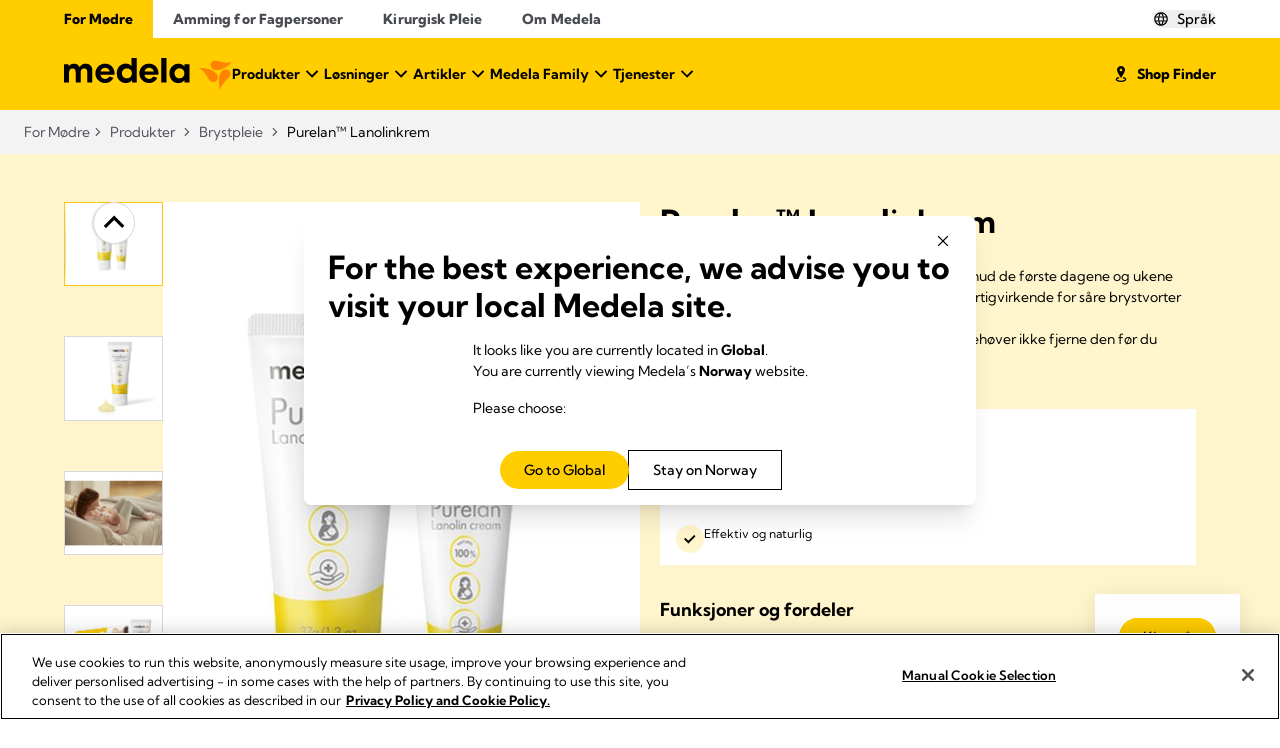

--- FILE ---
content_type: text/html; charset=UTF-8
request_url: https://www.medela.com/no-no/amming-og-pumping/produkter/brystpleie/purelan-lanolinkrem?productId=4063
body_size: 47565
content:
<!DOCTYPE html>
<html lang="no">
	<head>
		<meta charset="UTF-8"/>
		<meta
		name="viewport" content="width=device-width, initial-scale=1.0"/>

		<!-- IE11 custom properties polyfill -->
		<script>
			window.MSInputMethodContext && document.documentMode && document.write(
'<script src="https://cdn.jsdelivr.net/gh/nuxodin/ie11CustomProperties@4.1.0/ie11CustomProperties.min.js"><\x2fscript>'
);
		</script>

			
    <script src="https://apps.bazaarvoice.com/deployments/medela-emea/main_site/production/en_GB/bv.js" defer></script>
	
    <script src="https://cdn.userway.org/widget.js" data-account="o5aZdy8bhw"></script>

    
    
                                                                                                                                                                                                                                                                                                  
<link rel='alternate' href='https://www.medela.com/en/breastfeeding-pumping/products/breast-care/purelan-lanolin-cream' hreflang='en' /> 
<link rel='alternate' href='https://www.medela.com/no-no/amming-og-pumping/produkter/brystpleie/purelan-lanolinkrem' hreflang='no-NO' /> 
<link rel='alternate' href='https://www.medela.com/de-de/stillen-und-abpumpen/produkte/brustpflege/purelan-lanolincreme' hreflang='de-DE' /> 
<link rel='alternate' href='https://www.medela.com/it-ch/allattamento-al-seno-ed-estrazione/prodotti/cura-del-seno/purelan-crema-alla-lanolina' hreflang='it-CH' /> 
<link rel='alternate' href='https://www.medela.com/fr-ch/allaiter-et-exprimer-son-lait/produits/soin-des-seins/creme-a-la-lanoline-purelan' hreflang='fr-CH' /> 
<link rel='alternate' href='https://www.medela.com/en-au/breastfeeding-pumping/products/breast-care/purelan-lanolin-cream' hreflang='en-AU' /> 
<link rel='alternate' href='https://www.medela.com/fr-fr/allaiter-et-exprimer-son-lait/produits/soin-des-seins/creme-a-la-lanoline-purelan' hreflang='fr-FR' /> 
<link rel='alternate' href='https://www.medela.com/nl-nl/borstvoeding-en-kolven/producten/borstverzorging/purelan-lanolinezalf' hreflang='nl-NL' /> 
<link rel='alternate' href='https://www.medela.com/pl-pl/odciaganie-pokarmu-z-piersi/produkty/pielegnacja-piersi/purelan-masc-lanolinowa' hreflang='pl-PL' /> 
<link rel='alternate' href='https://www.medela.com/https://shop.medela.es/cuidado-del-pecho/purelan' hreflang='es-ES' /> 
<link rel='alternate' href='https://www.medela.com/de-ch/stillen-und-abpumpen/produkte/brustpflege/purelan-lanolincreme' hreflang='de-CH' /> 
<link rel='alternate' href='https://www.medela.com/en-ca/breastfeeding-pumping/products/breast-care/purelan-lanolin-cream' hreflang='en-CA' /> 
<link rel='alternate' href='https://www.medela.com/fr-ca/allaiter-et-exprimer-son-lait/produits/soin-des-seins/creme-a-la-lanoline-purelan' hreflang='fr-CA' /> 
<link rel='alternate' href='https://www.medela.com/en-us/breastfeeding-pumping/products/breast-care/purelan-lanolin-cream' hreflang='en-US' /> 
<link rel='alternate' href='https://www.medela.com/de-at/stillen-und-abpumpen/produkte/brustpflege/purelan-lanolincreme' hreflang='de-AT' /> 
<link rel='alternate' href='https://www.medela.com/nl-be/borstvoeding-en-kolven/producten/borstverzorging/purelan-lanolinezalf' hreflang='nl-BE' /> 
<link rel='alternate' href='https://www.medela.com/fr-be/allaiter-et-exprimer-son-lait/produits/soin-des-seins/creme-a-la-lanoline-purelan' hreflang='fr-BE' /> 
<link rel='alternate' href='https://www.medela.com/da-dk/amning-og-pumpning/produkter/brystpleje/purelan-lanolincreme' hreflang='da-DK' /> 
<link rel='alternate' href='https://www.medela.com/it-it/allattamento-al-seno-ed-estrazione/prodotti/cura-del-seno/purelan-crema-alla-lanolina' hreflang='it-IT' /> 
<link rel='alternate' href='https://www.medela.com/fr-lu/allaiter-et-exprimer-son-lait/produits/soin-des-seins/creme-a-la-lanoline-purelan' hreflang='fr-LU' /> 
<link rel='alternate' href='https://www.medela.com/de-lu/stillen-und-abpumpen/produkte/brustpflege/purelan-lanolincreme' hreflang='de-LU' /> 
<link rel='alternate' href='https://www.medela.com/en-nz/breastfeeding-pumping/products/breast-care/purelan-lanolin-cream' hreflang='en-NZ' /> 
<link rel='alternate' href='https://www.medela.com/sv-se/amningspumpning/produkter/brostvard/purelan-lanolinkram' hreflang='sv-SE' /> 
<link rel='alternate' href='https://www.medela.com/ja-jp/breastfeeding-pumping/products/breast-care/purelan-lanolin-cream' hreflang='ja-JP' /> 
<link rel='alternate' href='https://www.medela.com/https://shop.medela.co.uk/products/breast-care/purelan/' hreflang='en-GB' /> 
<link rel='alternate' href='https://www.medela.com/pt-pt/extracao-do-leite-materno/produtos/cuidado-dos-mamilos/purelan-creme-de-lanolina' hreflang='pt-PT' /> 
<link rel='alternate' href='https://www.medela.com/pt-br/extracao-do-leite-materno/produtos/cuidado-dos-mamilos/purelan-creme-de-lanolina' hreflang='pt-BR' /> 
<link rel='alternate' href='https://www.medela.com/zh-zh/breastfeeding-pumping/products/breast-care/purelan-lanolin-cream' hreflang='zh-CN' /> 
<link rel='alternate' href='https://www.medela.com/en/breastfeeding-pumping/products/breast-care/purelan-lanolin-cream' hreflang='x-default' /> 

            
<title>Purelan™ Lanolinkrem</title>
<meta name="description" content="Mange kvinner opplever såre brystvorter og tørr hud de første dagene og ukene med hyppig amming. Purelan™ lanolinkrem er hurtigvirkende for såre brystvorter og tørr hud." />
<meta name="robots" content="max-image-preview:large, max-video-preview:-1" />
<meta property="og:site_name" content="Medela" />
<meta property="og:title" content="Purelan™ Lanolinkrem" />
<meta property="og:description" content="Mange kvinner opplever såre brystvorter og tørr hud de første dagene og ukene med hyppig amming. Purelan™ lanolinkrem er hurtigvirkende for såre brystvorter og tørr hud.1-4﻿" />
<meta property="og:url" content="https://www.medela.com/no-no/amming-og-pumping/produkter/brystpleie/purelan-lanolinkrem" />
<meta property="og:image" content="https://www.medela.com/010-products/060-breast-care/080-purelan-lanolin-cream/product-images/5188/image-thumb__5188__og-tags/tsr-purelan-new-7g-01.aa2737de.jpg" />
<meta property="og:image:width" content="411" />
<meta property="og:image:height" content="308" />
<meta name="twitter:card" content="summary_large_image" />
<meta name="twitter:title" content="Purelan™ lanolin cream | Breastfeeding products" />
<meta name="twitter:description" content="Purelan™ 100% natural, single-ingredient lanolin cream. Fast relief for sore nipples and dry skin – safe for both mum and baby.
" />
<meta name="twitter:image" content="https://www.medela.com/import-products/jcr-e80568c3-5f30-405c-8b57-09fb623fda07.jpg" />
    <meta name="facebook-domain-verification" content="g71ikp9wkqxfimlcw9bo2utydgb41n">    <script>
    document.addEventListener('DOMContentLoaded', async function () {
        // URL to which the request is to be made
        const url = '/get-geolocation?url=' + document.location.pathname + '&referrer=' + document.referrer;

        try {
            const response = await fetch(url, {
                method: 'GET',
                mode: 'cors',
                headers: {
                    Accept: 'text/html',
                    'Content-Type': 'text/html',
                },
            });

            const results = await response.json();

            const elementToAppend = document.getElementById('geolocation-modal');
            if (results.results) elementToAppend.innerHTML += results.results;

        } catch (error) {
            console.error('Fetch error:', error);
        }
    });
</script>

			        <link rel="icon" type="image/svg+xml" href="/configuration/favicon/favicon.svg">
    <link rel="icon" type="image/png" href="/configuration/favicon/favicon.png">
	
	        <link rel="stylesheet" href="/build/frontend/default/core-css.f3ffb00f.css">
		                            <meta name='data-productFamilyId' content='purelan'>
                    <meta name='pageCategory' content='Brystpleie'>
                    <meta name='pageCategory' content='productdetailpage'>
                		<link href="https://www.medela.com/no-no/amming-og-pumping/produkter/brystpleie/purelan-lanolinkrem?productId=4063" rel="canonical" />

	
    	
<!-- Google Tag Manager -->
<script>(function(w,d,s,l,i){w[l]=w[l]||[];w[l].push({'gtm.start':
new Date().getTime(),event:'gtm.js'});var f=d.getElementsByTagName(s)[0],
j=d.createElement(s),dl=l!='dataLayer'?'&l='+l:'';j.async=true;j.src=
'https://www.googletagmanager.com/gtm.js?id='+i+dl;f.parentNode.insertBefore(j,f);
})(window,document,'script','dataLayer','GTM-W98XFP4');</script>
<!-- End Google Tag Manager -->
</head>
	<body>


<!-- Google Tag Manager (noscript) -->
<noscript><iframe src="https://www.googletagmanager.com/ns.html?id=GTM-W98XFP4"
height="0" width="0" style="display:none;visibility:hidden"></iframe></noscript>
<!-- End Google Tag Manager (noscript) -->


		<!-- cookies -->
	                

        <div class="a-cookie-manager"data-controller="a-cookie-manager" data-a-cookie-manager-options-value="&#x7B;&quot;token&quot;&#x3A;&quot;bc348b4c-380f-4be1-afda-a108314d663c&quot;,&quot;autoLoad&quot;&#x3A;true&#x7D;" data-a-cookie-manager-provider-value="onetrust"            ></div>
       
		<!-- header -->
			                    

        <div class="c-header-tiled theme-modern exclude-from-site-index"data-controller="c-header-tiled"            ><div class="c-header-tiled__topbar-container"><div class="c-top-navigation-tiled c-header-tiled__top-navigation"data-controller="c-top-navigation-tiled"            ><div class="c-top-navigation-tiled__desktop-container"><a class="a-button-link a-button-link--link  c-top-navigation-tiled__nav-item c-top-navigation-tiled__nav-item--active"data-controller=""            href='/no-no/amming-og-pumping' target='_self' title=''><span class="a-button-link__span   ">
                    For Mødre
                    </span></a><a class="a-button-link a-button-link--link  c-top-navigation-tiled__nav-item"data-controller=""            href='/no-no/amming-for-fagpersoner' target='_self' title=''><span class="a-button-link__span   ">
                    Amming for Fagpersoner
                    </span></a><a class="a-button-link a-button-link--link  c-top-navigation-tiled__nav-item"data-controller=""            href='/no-no/surgical-woundcare' target='_self' title=''><span class="a-button-link__span   ">
                    Kirurgisk Pleie
                    </span></a><a class="a-button-link a-button-link--link  c-top-navigation-tiled__nav-item"data-controller=""            href='/no-no/about-medela' target='_self' title=''><span class="a-button-link__span   ">
                    Om Medela 
                    </span></a></div><div class="c-top-navigation-tiled__mobile-container"><ul class="c-top-navigation-tiled__mobile-container-list-wrapper"><li class="c-top-navigation-tiled__mobile-container-list-selected"><a
                    class="c-top-navigation-tiled__mobile-container-link"
                    href="#"
                    data-action="c-top-navigation-tiled#handleOpen"
                    data-c-top-navigation-tiled-target="topmenu"
                >
                    For Mødre
                    

        <svg class="a-svg c-top-navigation-tiled__mobile-container-link-icon"data-controller=""            viewBox='0 0 32 32' width='16' height='16' aria-hidden='true' focusable='false'><path class="path-1"     d='M7.77734 12.7555L9.56768 10.9652L16.0121 17.4097L22.4566 10.9652L24.2469 12.7555L16.0121 20.9903L7.77734 12.7555Z' fill='currentColor'/></svg></a><ul
                    class="c-top-navigation-tiled__mobile-container-internal-list"
                    tabindex="0"
                ><li
                            class="c-top-navigation-tiled__mobile-container-internal-list-element"
                        ><a
                                class="c-top-navigation-tiled__mobile-container-link"
                                href="/no-no/amming-og-pumping"
                            >
                                For Mødre
                            </a></li><li
                            class="c-top-navigation-tiled__mobile-container-internal-list-element"
                        ><a
                                class="c-top-navigation-tiled__mobile-container-link"
                                href="/no-no/amming-for-fagpersoner"
                            >
                                Amming for Fagpersoner
                            </a></li><li
                            class="c-top-navigation-tiled__mobile-container-internal-list-element"
                        ><a
                                class="c-top-navigation-tiled__mobile-container-link"
                                href="/no-no/surgical-woundcare"
                            >
                                Kirurgisk Pleie
                            </a></li><li
                            class="c-top-navigation-tiled__mobile-container-internal-list-element"
                        ><a
                                class="c-top-navigation-tiled__mobile-container-link"
                                href="/no-no/about-medela"
                            >
                                Om Medela 
                            </a></li></ul></li></ul></div></div><button class="a-button-link a-button-link--text  c-header-tiled__trigger-language-button"data-controller=""     data-action='click-&gt;c-header-tiled#languageSelectorTrigger'        title=''><span class="a-button-link__span  a-button-link__span--icon-left ">
                                    Språk
                                        

        <svg class="a-svg "data-controller=""            viewBox='0 0 20 20' width='16' height='16' aria-hidden='true' focusable='false'><title id="globe-title">Språk</title><desc id="globe-desc"></desc><path class="path-1"     d='M10.0002 18.4728C8.82395 18.4728 7.72059 18.2508 6.69009 17.8066C5.65959 17.3625 4.76182 16.7573 3.99678 15.9912C3.23174 15.225 2.62891 14.3244 2.18828 13.2893C1.74766 12.2541 1.52734 11.1485 1.52734 9.97224C1.52734 8.79249 1.74766 7.69 2.18828 6.66478C2.62891 5.63957 3.23174 4.745 3.99678 3.98105C4.76182 3.21712 5.65959 2.61661 6.69009 2.17951C7.72059 1.74241 8.82395 1.52386 10.0002 1.52386C11.1799 1.52386 12.2842 1.74241 13.3129 2.17951C14.3416 2.61661 15.2385 3.21712 16.0036 3.98105C16.7686 4.745 17.372 5.63957 17.8137 6.66478C18.2555 7.69 18.4763 8.79249 18.4763 9.97224C18.4763 11.1485 18.2555 12.2541 17.8137 13.2893C17.372 14.3244 16.7686 15.225 16.0036 15.9912C15.2385 16.7573 14.3416 17.3625 13.3129 17.8066C12.2842 18.2508 11.1799 18.4728 10.0002 18.4728ZM9.99353 16.9135C10.4269 16.4179 10.7958 15.866 11.1003 15.2576C11.4047 14.6493 11.6553 13.9481 11.8519 13.154H8.16066C8.34361 13.911 8.58649 14.6007 8.88928 15.2229C9.19207 15.8451 9.56016 16.4087 9.99353 16.9135ZM8.10903 16.6357C7.78978 16.1378 7.51834 15.6029 7.29472 15.0311C7.07108 14.4594 6.88287 13.8336 6.73009 13.154H3.85055C4.32891 14.0385 4.89834 14.7522 5.55882 15.2952C6.2193 15.8381 7.06937 16.285 8.10903 16.6357ZM11.8936 16.6218C12.8129 16.3289 13.638 15.8849 14.3691 15.2899C15.1001 14.6949 15.692 13.9829 16.1448 13.154H13.2825C13.1204 13.8244 12.9283 14.4455 12.7059 15.0172C12.4836 15.589 12.2128 16.1239 11.8936 16.6218ZM3.34166 11.7801H6.46622C6.42455 11.4375 6.39793 11.1226 6.38634 10.8354C6.37477 10.5483 6.36899 10.2606 6.36899 9.97224C6.36899 9.64353 6.37709 9.3457 6.3933 9.07874C6.4095 8.81178 6.43843 8.52089 6.48009 8.20607H3.34166C3.2537 8.51978 3.19236 8.80808 3.15764 9.07097C3.12291 9.33384 3.10555 9.63427 3.10555 9.97224C3.10555 10.3069 3.12291 10.6134 3.15764 10.8918C3.19236 11.1703 3.2537 11.4663 3.34166 11.7801ZM7.88286 11.7801H12.1297C12.1784 11.4004 12.2098 11.0763 12.2238 10.8077C12.2377 10.5391 12.2447 10.2606 12.2447 9.97224C12.2447 9.68982 12.2377 9.41977 12.2238 9.16207C12.2098 8.90438 12.1784 8.58571 12.1297 8.20607H7.88286C7.83195 8.58571 7.79839 8.90438 7.78218 9.16207C7.76597 9.41977 7.75786 9.68982 7.75786 9.97224C7.75786 10.2606 7.76597 10.5391 7.78218 10.8077C7.79839 11.0763 7.83195 11.4004 7.88286 11.7801ZM13.5186 11.7801H16.6521C16.7378 11.4663 16.7986 11.1703 16.8344 10.8918C16.8703 10.6134 16.8882 10.3069 16.8882 9.97224C16.8882 9.63427 16.8703 9.33384 16.8344 9.07097C16.7986 8.80808 16.7378 8.51978 16.6521 8.20607H13.5325C13.5686 8.62496 13.5945 8.9627 13.6102 9.21928C13.6258 9.47588 13.6336 9.72686 13.6336 9.97224C13.6336 10.2698 13.6235 10.5529 13.6032 10.8216C13.5829 11.0902 13.5547 11.4097 13.5186 11.7801ZM13.2686 6.82716H16.1448C15.7105 5.96342 15.1279 5.23432 14.3968 4.63986C13.6658 4.04542 12.8268 3.62023 11.8797 3.36428C12.1989 3.85523 12.4697 4.38112 12.6921 4.94197C12.9144 5.5028 13.1066 6.1312 13.2686 6.82716ZM8.16066 6.82716H11.8658C11.7117 6.13935 11.4703 5.47656 11.1416 4.83878C10.8129 4.20099 10.4302 3.62616 9.99353 3.11428C9.58793 3.52652 9.24068 4.02495 8.95178 4.60959C8.66289 5.19425 8.39918 5.93343 8.16066 6.82716ZM3.85055 6.82716H6.74399C6.8875 6.15898 7.06645 5.54678 7.28082 4.99057C7.4952 4.43436 7.76664 3.8969 8.09514 3.37818C7.14586 3.63411 6.31375 4.05412 5.59882 4.63822C4.88389 5.2223 4.30114 5.95195 3.85055 6.82716Z' fill='currentColor'/></svg></span></button><div class="c-language-selector c-header-tiled__lang-selector"data-controller="c-language-selector" data-c-language-selector-event-value="&#x7B;&quot;name&quot;&#x3A;&quot;trig-flyout-state&quot;,&quot;elementId&quot;&#x3A;&quot;-flyout&quot;&#x7D;" data-c-language-selector-countries-value="&#x5B;&#x7B;&quot;country&quot;&#x3A;&#x7B;&quot;value&quot;&#x3A;&quot;en&quot;,&quot;label&quot;&#x3A;&quot;Global&quot;&#x7D;,&quot;languages&quot;&#x3A;&#x5B;&#x7B;&quot;value&quot;&#x3A;&quot;&#x5C;&#x2F;en&#x5C;&#x2F;breastfeeding-pumping&#x5C;&#x2F;products&#x5C;&#x2F;breast-care&#x5C;&#x2F;purelan-lanolin-cream&quot;,&quot;label&quot;&#x3A;&quot;Global&quot;&#x7D;&#x5D;&#x7D;,&#x7B;&quot;country&quot;&#x3A;&#x7B;&quot;value&quot;&#x3A;&quot;au&quot;,&quot;label&quot;&#x3A;&quot;Australia&quot;&#x7D;,&quot;languages&quot;&#x3A;&#x5B;&#x7B;&quot;value&quot;&#x3A;&quot;&#x5C;&#x2F;en-au&#x5C;&#x2F;breastfeeding-pumping&#x5C;&#x2F;products&#x5C;&#x2F;breast-care&#x5C;&#x2F;purelan-lanolin-cream&quot;,&quot;label&quot;&#x3A;&quot;English&quot;&#x7D;&#x5D;&#x7D;,&#x7B;&quot;country&quot;&#x3A;&#x7B;&quot;value&quot;&#x3A;&quot;at&quot;,&quot;label&quot;&#x3A;&quot;Austria&quot;&#x7D;,&quot;languages&quot;&#x3A;&#x5B;&#x7B;&quot;value&quot;&#x3A;&quot;&#x5C;&#x2F;de-at&#x5C;&#x2F;stillen-und-abpumpen&#x5C;&#x2F;produkte&#x5C;&#x2F;brustpflege&#x5C;&#x2F;purelan-lanolincreme&quot;,&quot;label&quot;&#x3A;&quot;German&quot;&#x7D;&#x5D;&#x7D;,&#x7B;&quot;country&quot;&#x3A;&#x7B;&quot;value&quot;&#x3A;&quot;be&quot;,&quot;label&quot;&#x3A;&quot;Belgium&quot;&#x7D;,&quot;languages&quot;&#x3A;&#x5B;&#x7B;&quot;value&quot;&#x3A;&quot;&#x5C;&#x2F;nl-be&#x5C;&#x2F;borstvoeding-en-kolven&#x5C;&#x2F;producten&#x5C;&#x2F;borstverzorging&#x5C;&#x2F;purelan-lanolinezalf&quot;,&quot;label&quot;&#x3A;&quot;Dutch&quot;&#x7D;,&#x7B;&quot;value&quot;&#x3A;&quot;&#x5C;&#x2F;fr-be&#x5C;&#x2F;allaiter-et-exprimer-son-lait&#x5C;&#x2F;produits&#x5C;&#x2F;soin-des-seins&#x5C;&#x2F;creme-a-la-lanoline-purelan&quot;,&quot;label&quot;&#x3A;&quot;French&quot;&#x7D;&#x5D;&#x7D;,&#x7B;&quot;country&quot;&#x3A;&#x7B;&quot;value&quot;&#x3A;&quot;br&quot;,&quot;label&quot;&#x3A;&quot;Brazil&quot;&#x7D;,&quot;languages&quot;&#x3A;&#x5B;&#x7B;&quot;value&quot;&#x3A;&quot;&#x5C;&#x2F;pt-br&#x5C;&#x2F;extracao-do-leite-materno&#x5C;&#x2F;produtos&#x5C;&#x2F;cuidado-dos-mamilos&#x5C;&#x2F;purelan-creme-de-lanolina&quot;,&quot;label&quot;&#x3A;&quot;Portugese&quot;&#x7D;&#x5D;&#x7D;,&#x7B;&quot;country&quot;&#x3A;&#x7B;&quot;value&quot;&#x3A;&quot;ca&quot;,&quot;label&quot;&#x3A;&quot;Canada&quot;&#x7D;,&quot;languages&quot;&#x3A;&#x5B;&#x7B;&quot;value&quot;&#x3A;&quot;&#x5C;&#x2F;en-ca&#x5C;&#x2F;breastfeeding-pumping&#x5C;&#x2F;products&#x5C;&#x2F;breast-care&#x5C;&#x2F;purelan-lanolin-cream&quot;,&quot;label&quot;&#x3A;&quot;English&quot;&#x7D;,&#x7B;&quot;value&quot;&#x3A;&quot;&#x5C;&#x2F;fr-ca&#x5C;&#x2F;allaiter-et-exprimer-son-lait&#x5C;&#x2F;produits&#x5C;&#x2F;soin-des-seins&#x5C;&#x2F;creme-a-la-lanoline-purelan&quot;,&quot;label&quot;&#x3A;&quot;French&quot;&#x7D;&#x5D;&#x7D;,&#x7B;&quot;country&quot;&#x3A;&#x7B;&quot;value&quot;&#x3A;&quot;zh&quot;,&quot;label&quot;&#x3A;&quot;China&quot;&#x7D;,&quot;languages&quot;&#x3A;&#x5B;&#x7B;&quot;value&quot;&#x3A;&quot;&#x5C;&#x2F;zh-zh&quot;,&quot;label&quot;&#x3A;&quot;Chinese&quot;&#x7D;&#x5D;&#x7D;,&#x7B;&quot;country&quot;&#x3A;&#x7B;&quot;value&quot;&#x3A;&quot;dk&quot;,&quot;label&quot;&#x3A;&quot;Denmark&quot;&#x7D;,&quot;languages&quot;&#x3A;&#x5B;&#x7B;&quot;value&quot;&#x3A;&quot;&#x5C;&#x2F;da-dk&#x5C;&#x2F;amning-og-pumpning&#x5C;&#x2F;produkter&#x5C;&#x2F;brystpleje&#x5C;&#x2F;purelan-lanolincreme&quot;,&quot;label&quot;&#x3A;&quot;Danish&quot;&#x7D;&#x5D;&#x7D;,&#x7B;&quot;country&quot;&#x3A;&#x7B;&quot;value&quot;&#x3A;&quot;fr&quot;,&quot;label&quot;&#x3A;&quot;France&quot;&#x7D;,&quot;languages&quot;&#x3A;&#x5B;&#x7B;&quot;value&quot;&#x3A;&quot;&#x5C;&#x2F;fr-fr&#x5C;&#x2F;allaiter-et-exprimer-son-lait&#x5C;&#x2F;produits&#x5C;&#x2F;soin-des-seins&#x5C;&#x2F;creme-a-la-lanoline-purelan&quot;,&quot;label&quot;&#x3A;&quot;French&quot;&#x7D;&#x5D;&#x7D;,&#x7B;&quot;country&quot;&#x3A;&#x7B;&quot;value&quot;&#x3A;&quot;de&quot;,&quot;label&quot;&#x3A;&quot;Germany&quot;&#x7D;,&quot;languages&quot;&#x3A;&#x5B;&#x7B;&quot;value&quot;&#x3A;&quot;&#x5C;&#x2F;de-de&#x5C;&#x2F;stillen-und-abpumpen&#x5C;&#x2F;produkte&#x5C;&#x2F;brustpflege&#x5C;&#x2F;purelan-lanolincreme&quot;,&quot;label&quot;&#x3A;&quot;German&quot;&#x7D;&#x5D;&#x7D;,&#x7B;&quot;country&quot;&#x3A;&#x7B;&quot;value&quot;&#x3A;&quot;in&quot;,&quot;label&quot;&#x3A;&quot;India&quot;&#x7D;,&quot;languages&quot;&#x3A;&#x5B;&#x7B;&quot;value&quot;&#x3A;&quot;&#x5C;&#x2F;en-in&#x5C;&#x2F;breastfeeding-pumping&#x5C;&#x2F;products&#x5C;&#x2F;breast-care&quot;,&quot;label&quot;&#x3A;&quot;English&quot;&#x7D;&#x5D;&#x7D;,&#x7B;&quot;country&quot;&#x3A;&#x7B;&quot;value&quot;&#x3A;&quot;it&quot;,&quot;label&quot;&#x3A;&quot;Italy&quot;&#x7D;,&quot;languages&quot;&#x3A;&#x5B;&#x7B;&quot;value&quot;&#x3A;&quot;&#x5C;&#x2F;it-it&#x5C;&#x2F;allattamento-al-seno-ed-estrazione&#x5C;&#x2F;prodotti&#x5C;&#x2F;cura-del-seno&#x5C;&#x2F;purelan-crema-alla-lanolina&quot;,&quot;label&quot;&#x3A;&quot;Italian&quot;&#x7D;&#x5D;&#x7D;,&#x7B;&quot;country&quot;&#x3A;&#x7B;&quot;value&quot;&#x3A;&quot;jp&quot;,&quot;label&quot;&#x3A;&quot;Japan&quot;&#x7D;,&quot;languages&quot;&#x3A;&#x5B;&#x7B;&quot;value&quot;&#x3A;&quot;&#x5C;&#x2F;ja-jp&#x5C;&#x2F;breastfeeding-pumping&#x5C;&#x2F;products&#x5C;&#x2F;breast-care&#x5C;&#x2F;purelan-lanolin-cream&quot;,&quot;label&quot;&#x3A;&quot;Japanese&quot;&#x7D;&#x5D;&#x7D;,&#x7B;&quot;country&quot;&#x3A;&#x7B;&quot;value&quot;&#x3A;&quot;lu&quot;,&quot;label&quot;&#x3A;&quot;Luxembourg&quot;&#x7D;,&quot;languages&quot;&#x3A;&#x5B;&#x7B;&quot;value&quot;&#x3A;&quot;&#x5C;&#x2F;de-lu&#x5C;&#x2F;stillen-und-abpumpen&#x5C;&#x2F;produkte&#x5C;&#x2F;brustpflege&#x5C;&#x2F;purelan-lanolincreme&quot;,&quot;label&quot;&#x3A;&quot;German&quot;&#x7D;,&#x7B;&quot;value&quot;&#x3A;&quot;&#x5C;&#x2F;fr-lu&#x5C;&#x2F;allaiter-et-exprimer-son-lait&#x5C;&#x2F;produits&#x5C;&#x2F;soin-des-seins&#x5C;&#x2F;creme-a-la-lanoline-purelan&quot;,&quot;label&quot;&#x3A;&quot;French&quot;&#x7D;&#x5D;&#x7D;,&#x7B;&quot;country&quot;&#x3A;&#x7B;&quot;value&quot;&#x3A;&quot;nl&quot;,&quot;label&quot;&#x3A;&quot;Netherlands&quot;&#x7D;,&quot;languages&quot;&#x3A;&#x5B;&#x7B;&quot;value&quot;&#x3A;&quot;&#x5C;&#x2F;nl-nl&#x5C;&#x2F;borstvoeding-en-kolven&#x5C;&#x2F;producten&#x5C;&#x2F;borstverzorging&#x5C;&#x2F;purelan-lanolinezalf&quot;,&quot;label&quot;&#x3A;&quot;Dutch&quot;&#x7D;&#x5D;&#x7D;,&#x7B;&quot;country&quot;&#x3A;&#x7B;&quot;value&quot;&#x3A;&quot;nz&quot;,&quot;label&quot;&#x3A;&quot;New&#x20;Zealand&quot;&#x7D;,&quot;languages&quot;&#x3A;&#x5B;&#x7B;&quot;value&quot;&#x3A;&quot;&#x5C;&#x2F;en-nz&#x5C;&#x2F;breastfeeding-pumping&#x5C;&#x2F;products&#x5C;&#x2F;breast-care&#x5C;&#x2F;purelan-lanolin-cream&quot;,&quot;label&quot;&#x3A;&quot;English&quot;&#x7D;&#x5D;&#x7D;,&#x7B;&quot;country&quot;&#x3A;&#x7B;&quot;value&quot;&#x3A;&quot;no&quot;,&quot;label&quot;&#x3A;&quot;Norway&quot;&#x7D;,&quot;languages&quot;&#x3A;&#x5B;&#x7B;&quot;value&quot;&#x3A;&quot;&#x5C;&#x2F;no-no&quot;,&quot;label&quot;&#x3A;&quot;Norway&quot;&#x7D;&#x5D;&#x7D;,&#x7B;&quot;country&quot;&#x3A;&#x7B;&quot;value&quot;&#x3A;&quot;pl&quot;,&quot;label&quot;&#x3A;&quot;Poland&quot;&#x7D;,&quot;languages&quot;&#x3A;&#x5B;&#x7B;&quot;value&quot;&#x3A;&quot;&#x5C;&#x2F;pl-pl&#x5C;&#x2F;odciaganie-pokarmu-z-piersi&#x5C;&#x2F;produkty&#x5C;&#x2F;pielegnacja-piersi&#x5C;&#x2F;purelan-masc-lanolinowa&quot;,&quot;label&quot;&#x3A;&quot;Polish&quot;&#x7D;&#x5D;&#x7D;,&#x7B;&quot;country&quot;&#x3A;&#x7B;&quot;value&quot;&#x3A;&quot;pt&quot;,&quot;label&quot;&#x3A;&quot;Portugal&quot;&#x7D;,&quot;languages&quot;&#x3A;&#x5B;&#x7B;&quot;value&quot;&#x3A;&quot;&#x5C;&#x2F;pt-pt&#x5C;&#x2F;extracao-do-leite-materno&#x5C;&#x2F;produtos&#x5C;&#x2F;cuidado-dos-mamilos&#x5C;&#x2F;purelan-creme-de-lanolina&quot;,&quot;label&quot;&#x3A;&quot;Portuguese&quot;&#x7D;&#x5D;&#x7D;,&#x7B;&quot;country&quot;&#x3A;&#x7B;&quot;value&quot;&#x3A;&quot;es&quot;,&quot;label&quot;&#x3A;&quot;Spain&quot;&#x7D;,&quot;languages&quot;&#x3A;&#x5B;&#x7B;&quot;value&quot;&#x3A;&quot;https&#x3A;&#x5C;&#x2F;&#x5C;&#x2F;shop.medela.es&#x5C;&#x2F;cuidado-del-pecho&#x5C;&#x2F;purelan&quot;,&quot;label&quot;&#x3A;&quot;Spanish&quot;&#x7D;&#x5D;&#x7D;,&#x7B;&quot;country&quot;&#x3A;&#x7B;&quot;value&quot;&#x3A;&quot;ch&quot;,&quot;label&quot;&#x3A;&quot;Switzerland&quot;&#x7D;,&quot;languages&quot;&#x3A;&#x5B;&#x7B;&quot;value&quot;&#x3A;&quot;&#x5C;&#x2F;de-ch&#x5C;&#x2F;stillen-und-abpumpen&#x5C;&#x2F;produkte&#x5C;&#x2F;brustpflege&#x5C;&#x2F;purelan-lanolincreme&quot;,&quot;label&quot;&#x3A;&quot;German&quot;&#x7D;,&#x7B;&quot;value&quot;&#x3A;&quot;&#x5C;&#x2F;it-ch&#x5C;&#x2F;allattamento-al-seno-ed-estrazione&#x5C;&#x2F;prodotti&#x5C;&#x2F;cura-del-seno&#x5C;&#x2F;purelan-crema-alla-lanolina&quot;,&quot;label&quot;&#x3A;&quot;Italian&quot;&#x7D;,&#x7B;&quot;value&quot;&#x3A;&quot;&#x5C;&#x2F;fr-ch&#x5C;&#x2F;allaiter-et-exprimer-son-lait&#x5C;&#x2F;produits&#x5C;&#x2F;soin-des-seins&#x5C;&#x2F;creme-a-la-lanoline-purelan&quot;,&quot;label&quot;&#x3A;&quot;French&quot;&#x7D;&#x5D;&#x7D;,&#x7B;&quot;country&quot;&#x3A;&#x7B;&quot;value&quot;&#x3A;&quot;se&quot;,&quot;label&quot;&#x3A;&quot;Sweden&quot;&#x7D;,&quot;languages&quot;&#x3A;&#x5B;&#x7B;&quot;value&quot;&#x3A;&quot;&#x5C;&#x2F;sv-se&#x5C;&#x2F;amningspumpning&#x5C;&#x2F;produkter&#x5C;&#x2F;brostvard&#x5C;&#x2F;purelan-lanolinkram&quot;,&quot;label&quot;&#x3A;&quot;Swedish&quot;&#x7D;&#x5D;&#x7D;,&#x7B;&quot;country&quot;&#x3A;&#x7B;&quot;value&quot;&#x3A;&quot;gb&quot;,&quot;label&quot;&#x3A;&quot;UK&quot;&#x7D;,&quot;languages&quot;&#x3A;&#x5B;&#x7B;&quot;value&quot;&#x3A;&quot;https&#x3A;&#x5C;&#x2F;&#x5C;&#x2F;shop.medela.co.uk&#x5C;&#x2F;products&#x5C;&#x2F;breast-care&#x5C;&#x2F;purelan&#x5C;&#x2F;&quot;,&quot;label&quot;&#x3A;&quot;English&quot;&#x7D;&#x5D;&#x7D;,&#x7B;&quot;country&quot;&#x3A;&#x7B;&quot;value&quot;&#x3A;&quot;us&quot;,&quot;label&quot;&#x3A;&quot;United&#x20;States&#x20;of&#x20;America&quot;&#x7D;,&quot;languages&quot;&#x3A;&#x5B;&#x7B;&quot;value&quot;&#x3A;&quot;&#x5C;&#x2F;en-us&#x5C;&#x2F;breastfeeding-pumping&#x5C;&#x2F;products&#x5C;&#x2F;breast-care&#x5C;&#x2F;purelan-lanolin-cream&quot;,&quot;label&quot;&#x3A;&quot;English&quot;&#x7D;&#x5D;&#x7D;&#x5D;"            ><div class="c-drawer c-header-tiled__lang-selector"data-controller="c-drawer" data-c-drawer-options-value="&#x7B;&quot;placement&quot;&#x3A;&quot;top&quot;,&quot;offset&quot;&#x3A;&#x5B;0,0&#x5D;,&quot;maxWidth&quot;&#x3A;&quot;80&#x25;&quot;,&quot;maxHeight&quot;&#x3A;&quot;100&#x25;&quot;,&quot;backdrop&quot;&#x3A;true&#x7D;" data-c-drawer-locked-value="true"            id='language-select'><div
        class="c-drawer__overlay c-drawer__overlay--hidden c-drawer__backdrop c-language-selector__overlay"
        data-c-drawer-target="overlay"
        data-action="click->c-drawer#toggleContent"
    ></div><div class="c-drawer__trigger-wrapper c-language-selector__trigger-wrapper"><button class="a-button-link a-button-link--text  c-drawer__trigger-tag c-language-selector__trigger-tag"data-controller=""     data-c-header-tiled-target='langTrigger' data-action='click-&gt;c-drawer#toggleContent' data-c-drawer-target='trigger'        title=''><span class="a-button-link__span    c-drawer__trigger-span c-language-selector__trigger-span">
                                    Språk
                                        

        <svg class="a-svg c-drawer__trigger-icon"data-controller=""            viewBox='0 0 20 20' width='16' height='16' aria-hidden='true' focusable='false'><title id="globe-title">Språk</title><desc id="globe-desc"></desc><path class="path-1"     d='M10.0002 18.4728C8.82395 18.4728 7.72059 18.2508 6.69009 17.8066C5.65959 17.3625 4.76182 16.7573 3.99678 15.9912C3.23174 15.225 2.62891 14.3244 2.18828 13.2893C1.74766 12.2541 1.52734 11.1485 1.52734 9.97224C1.52734 8.79249 1.74766 7.69 2.18828 6.66478C2.62891 5.63957 3.23174 4.745 3.99678 3.98105C4.76182 3.21712 5.65959 2.61661 6.69009 2.17951C7.72059 1.74241 8.82395 1.52386 10.0002 1.52386C11.1799 1.52386 12.2842 1.74241 13.3129 2.17951C14.3416 2.61661 15.2385 3.21712 16.0036 3.98105C16.7686 4.745 17.372 5.63957 17.8137 6.66478C18.2555 7.69 18.4763 8.79249 18.4763 9.97224C18.4763 11.1485 18.2555 12.2541 17.8137 13.2893C17.372 14.3244 16.7686 15.225 16.0036 15.9912C15.2385 16.7573 14.3416 17.3625 13.3129 17.8066C12.2842 18.2508 11.1799 18.4728 10.0002 18.4728ZM9.99353 16.9135C10.4269 16.4179 10.7958 15.866 11.1003 15.2576C11.4047 14.6493 11.6553 13.9481 11.8519 13.154H8.16066C8.34361 13.911 8.58649 14.6007 8.88928 15.2229C9.19207 15.8451 9.56016 16.4087 9.99353 16.9135ZM8.10903 16.6357C7.78978 16.1378 7.51834 15.6029 7.29472 15.0311C7.07108 14.4594 6.88287 13.8336 6.73009 13.154H3.85055C4.32891 14.0385 4.89834 14.7522 5.55882 15.2952C6.2193 15.8381 7.06937 16.285 8.10903 16.6357ZM11.8936 16.6218C12.8129 16.3289 13.638 15.8849 14.3691 15.2899C15.1001 14.6949 15.692 13.9829 16.1448 13.154H13.2825C13.1204 13.8244 12.9283 14.4455 12.7059 15.0172C12.4836 15.589 12.2128 16.1239 11.8936 16.6218ZM3.34166 11.7801H6.46622C6.42455 11.4375 6.39793 11.1226 6.38634 10.8354C6.37477 10.5483 6.36899 10.2606 6.36899 9.97224C6.36899 9.64353 6.37709 9.3457 6.3933 9.07874C6.4095 8.81178 6.43843 8.52089 6.48009 8.20607H3.34166C3.2537 8.51978 3.19236 8.80808 3.15764 9.07097C3.12291 9.33384 3.10555 9.63427 3.10555 9.97224C3.10555 10.3069 3.12291 10.6134 3.15764 10.8918C3.19236 11.1703 3.2537 11.4663 3.34166 11.7801ZM7.88286 11.7801H12.1297C12.1784 11.4004 12.2098 11.0763 12.2238 10.8077C12.2377 10.5391 12.2447 10.2606 12.2447 9.97224C12.2447 9.68982 12.2377 9.41977 12.2238 9.16207C12.2098 8.90438 12.1784 8.58571 12.1297 8.20607H7.88286C7.83195 8.58571 7.79839 8.90438 7.78218 9.16207C7.76597 9.41977 7.75786 9.68982 7.75786 9.97224C7.75786 10.2606 7.76597 10.5391 7.78218 10.8077C7.79839 11.0763 7.83195 11.4004 7.88286 11.7801ZM13.5186 11.7801H16.6521C16.7378 11.4663 16.7986 11.1703 16.8344 10.8918C16.8703 10.6134 16.8882 10.3069 16.8882 9.97224C16.8882 9.63427 16.8703 9.33384 16.8344 9.07097C16.7986 8.80808 16.7378 8.51978 16.6521 8.20607H13.5325C13.5686 8.62496 13.5945 8.9627 13.6102 9.21928C13.6258 9.47588 13.6336 9.72686 13.6336 9.97224C13.6336 10.2698 13.6235 10.5529 13.6032 10.8216C13.5829 11.0902 13.5547 11.4097 13.5186 11.7801ZM13.2686 6.82716H16.1448C15.7105 5.96342 15.1279 5.23432 14.3968 4.63986C13.6658 4.04542 12.8268 3.62023 11.8797 3.36428C12.1989 3.85523 12.4697 4.38112 12.6921 4.94197C12.9144 5.5028 13.1066 6.1312 13.2686 6.82716ZM8.16066 6.82716H11.8658C11.7117 6.13935 11.4703 5.47656 11.1416 4.83878C10.8129 4.20099 10.4302 3.62616 9.99353 3.11428C9.58793 3.52652 9.24068 4.02495 8.95178 4.60959C8.66289 5.19425 8.39918 5.93343 8.16066 6.82716ZM3.85055 6.82716H6.74399C6.8875 6.15898 7.06645 5.54678 7.28082 4.99057C7.4952 4.43436 7.76664 3.8969 8.09514 3.37818C7.14586 3.63411 6.31375 4.05412 5.59882 4.63822C4.88389 5.2223 4.30114 5.95195 3.85055 6.82716Z' fill='currentColor'/></svg></span></button></div><div
        class="c-drawer--top c-drawer__content c-language-selector__flyout"
        data-c-drawer-target="content"
    ><button
            class="c-drawer__close-icon-button"
            tabindex="0"
            data-action="click->c-drawer#toggleContent"
        ><svg class="a-svg c-drawer__close-icon"data-controller=""            viewBox='0 0 32 32' width='20' height='20' aria-hidden='true' focusable='false'><title id="close-title">close</title><g class="g-1"     id='Icon_close' fill='currentColor'/><path class="path-2"     id='Vector' d='M8.29998 25.2913L6.70868 23.7L14.4087 16L6.70868 8.29998L8.29998 6.70868L16 14.4087L23.7 6.70868L25.2913 8.29998L17.5913 16L25.2913 23.7L23.7 25.2913L16 17.5913L8.29998 25.2913Z' fill='currentColor'/></g></svg></button><div class="c-language-selector__container"><div class="c-language-selector__viewing" tabindex="-1"><span class="c-language-selector__viewing-label">
                Du ser for øyeblikket på:
            </span><span class="c-language-selector__viewing-text">Medela -  no</span></div><div class="c-language-selector__select-description" tabindex="-1">
            Du kan velge et alternativt Medela-nettsted i ett av disse landene:
        </div><div class="c-language-selector__select-container"><div class="a-select a-select--mobile-size-full a-select--desktop-size-full a-select--column"data-controller="a-select" data-a-select-name-value="country" data-a-select-has-search-value="true" data-a-select-is-multi-option-value="false" data-a-select-placeholder-value="Vennligst&#x20;velg" data-a-select-search-placeholder-value=""     data-c-language-selector-target='country'        tabindex='-1'><label
            class="a-select__label "
            
        >
            Land
                    </label><select
        class="a-select__input "
        
        name='country'
        
        data-a-select-target="select"
        
        
        
    ><option value="">
                Vennligst velg
            </option><option
                
                label='Global'
                value='en'
            >
                Global
            </option><option
                
                label='Australia'
                value='au'
            >
                Australia
            </option><option
                
                label='Austria'
                value='at'
            >
                Austria
            </option><option
                
                label='Belgium'
                value='be'
            >
                Belgium
            </option><option
                
                label='Brazil'
                value='br'
            >
                Brazil
            </option><option
                
                label='Canada'
                value='ca'
            >
                Canada
            </option><option
                
                label='China'
                value='zh'
            >
                China
            </option><option
                
                label='Denmark'
                value='dk'
            >
                Denmark
            </option><option
                
                label='France'
                value='fr'
            >
                France
            </option><option
                
                label='Germany'
                value='de'
            >
                Germany
            </option><option
                
                label='India'
                value='in'
            >
                India
            </option><option
                
                label='Italy'
                value='it'
            >
                Italy
            </option><option
                
                label='Japan'
                value='jp'
            >
                Japan
            </option><option
                
                label='Luxembourg'
                value='lu'
            >
                Luxembourg
            </option><option
                
                label='Netherlands'
                value='nl'
            >
                Netherlands
            </option><option
                
                label='New Zealand'
                value='nz'
            >
                New Zealand
            </option><option
                
                label='Norway'
                value='no'
            >
                Norway
            </option><option
                
                label='Poland'
                value='pl'
            >
                Poland
            </option><option
                
                label='Portugal'
                value='pt'
            >
                Portugal
            </option><option
                
                label='Spain'
                value='es'
            >
                Spain
            </option><option
                
                label='Switzerland'
                value='ch'
            >
                Switzerland
            </option><option
                
                label='Sweden'
                value='se'
            >
                Sweden
            </option><option
                
                label='UK'
                value='gb'
            >
                UK
            </option><option
                
                label='United States of America'
                value='us'
            >
                United States of America
            </option></select></div><div class="c-select-loader hidden c-language-selector__component-select-wrapper"data-controller="c-select-loader"     data-c-language-selector-target='language'        ><div class="a-select a-select--mobile-size-full a-select--desktop-size-full a-select--column c-select-loader__select c-language-selector__select-wrapper"data-controller="a-select" data-a-select-name-value="language" data-a-select-has-search-value="false" data-a-select-is-multi-option-value="false" data-a-select-placeholder-value="Du&#x20;kan&#x20;velge&#x20;et&#x20;alternativt&#x20;Medela-nettsted&#x20;i&#x20;ett&#x20;av&#x20;disse&#x20;landene&#x3A;" data-a-select-search-placeholder-value=""            tabindex='0'><label
            class="a-select__label  c-select-loader__label c-language-selector__select-label"
            
        >
            2. Språk
                    </label><select
        class="a-select__input "
        
        name='language'
        
        data-a-select-target="select"
        
        
        
    ><option value="">
                Du kan velge et alternativt Medela-nettsted i ett av disse landene:
            </option></select></div><button class="a-button-link a-button-link--primary  c-select-loader__button"data-controller=""     data-action='click-&gt;c-select-loader#handleButtonClick' data-c-select-loader-target='button'        tabindex='-1' title='Vennligst velg'><span class="a-button-link__span   ">
                                    Vennligst velg
                                </span></button></div></div><hr class="c-divider c-language-selector__divider"data-controller=""            ></hr><div class="c-language-selector__distributor-finder-text" tabindex="-1"></div></div></div></div></div></div><div class="c-navigation-tiled c-header-tiled__menu"data-controller="c-navigation-tiled"            ><div class="c-navigation-tiled__top-bar"><div class="c-navigation-tiled__top-bar-left-col"><a href="/no-no/amming-og-pumping"><div class="a-image c-navigation-tiled__logo"data-controller=""            ><picture ><source srcset="/configuration/brand/logo-medela.svg 1x" width="168" height="32" type="image/svg+xml" /><source srcset="/configuration/brand/logo-medela.svg 1x" width="168" height="32" type="image/svg+xml" /><img class="a-image__img aspect- object-contain" src="/configuration/brand/logo-medela.svg" width="168" height="32" alt="To Medela Homepage" loading="lazy" srcset="/configuration/brand/logo-medela.svg 1x" /></picture></div></a><div class="c-navigation-tiled__top-bar-menu"><span
                    class="c-navigation-tiled__menu-option"
                    tabindex="0"
                    data-element="menu-element-1"
                    data-action="click->c-navigation-tiled#handleMenuOptionClick keydown.enter->c-navigation-tiled#handleMenuOptionClick keydown.space->c-navigation-tiled#handleMenuOptionClick"
                    data-c-navigation-tiled-target="menuItem"
                >
                    Produkter
                    

        <svg class="a-svg c-navigation-tiled__menu-option-icon"data-controller=""            viewBox='0 0 32 32' width='24' height='24' aria-hidden='true' focusable='false'><path class="path-1"     d='M7.77734 12.7555L9.56768 10.9652L16.0121 17.4097L22.4566 10.9652L24.2469 12.7555L16.0121 20.9903L7.77734 12.7555Z' fill='currentColor'/></svg></span><span
                    class="c-navigation-tiled__menu-option"
                    tabindex="0"
                    data-element="menu-element-2"
                    data-action="click->c-navigation-tiled#handleMenuOptionClick keydown.enter->c-navigation-tiled#handleMenuOptionClick keydown.space->c-navigation-tiled#handleMenuOptionClick"
                    data-c-navigation-tiled-target="menuItem"
                >
                    Løsninger
                    

        <svg class="a-svg c-navigation-tiled__menu-option-icon"data-controller=""            viewBox='0 0 32 32' width='24' height='24' aria-hidden='true' focusable='false'><path class="path-1"     d='M7.77734 12.7555L9.56768 10.9652L16.0121 17.4097L22.4566 10.9652L24.2469 12.7555L16.0121 20.9903L7.77734 12.7555Z' fill='currentColor'/></svg></span><span
                    class="c-navigation-tiled__menu-option"
                    tabindex="0"
                    data-element="menu-element-3"
                    data-action="click->c-navigation-tiled#handleMenuOptionClick keydown.enter->c-navigation-tiled#handleMenuOptionClick keydown.space->c-navigation-tiled#handleMenuOptionClick"
                    data-c-navigation-tiled-target="menuItem"
                >
                    Artikler
                    

        <svg class="a-svg c-navigation-tiled__menu-option-icon"data-controller=""            viewBox='0 0 32 32' width='24' height='24' aria-hidden='true' focusable='false'><path class="path-1"     d='M7.77734 12.7555L9.56768 10.9652L16.0121 17.4097L22.4566 10.9652L24.2469 12.7555L16.0121 20.9903L7.77734 12.7555Z' fill='currentColor'/></svg></span><span
                    class="c-navigation-tiled__menu-option"
                    tabindex="0"
                    data-element="menu-element-4"
                    data-action="click->c-navigation-tiled#handleMenuOptionClick keydown.enter->c-navigation-tiled#handleMenuOptionClick keydown.space->c-navigation-tiled#handleMenuOptionClick"
                    data-c-navigation-tiled-target="menuItem"
                >
                    Medela Family
                    

        <svg class="a-svg c-navigation-tiled__menu-option-icon"data-controller=""            viewBox='0 0 32 32' width='24' height='24' aria-hidden='true' focusable='false'><path class="path-1"     d='M7.77734 12.7555L9.56768 10.9652L16.0121 17.4097L22.4566 10.9652L24.2469 12.7555L16.0121 20.9903L7.77734 12.7555Z' fill='currentColor'/></svg></span><span
                    class="c-navigation-tiled__menu-option"
                    tabindex="0"
                    data-element="menu-element-5"
                    data-action="click->c-navigation-tiled#handleMenuOptionClick keydown.enter->c-navigation-tiled#handleMenuOptionClick keydown.space->c-navigation-tiled#handleMenuOptionClick"
                    data-c-navigation-tiled-target="menuItem"
                >
                    Tjenester
                    

        <svg class="a-svg c-navigation-tiled__menu-option-icon"data-controller=""            viewBox='0 0 32 32' width='24' height='24' aria-hidden='true' focusable='false'><path class="path-1"     d='M7.77734 12.7555L9.56768 10.9652L16.0121 17.4097L22.4566 10.9652L24.2469 12.7555L16.0121 20.9903L7.77734 12.7555Z' fill='currentColor'/></svg></span></div></div><div class="c-navigation-tiled__quick-link-container"><a class="a-button-link a-button-link--link  c-navigation-tiled__quick-link"data-controller=""            href='/no-no/amming-og-pumping/shop-finder' target='_self' title=''><span class="a-button-link__span  a-button-link__span--icon-left ">
                    Shop Finder
                            

        <svg class="a-svg "data-controller=""            viewBox='0 0 24 24' width='16' height='16' aria-hidden='true' focusable='false'><path class="path-1"     d='M12 0c-3.148 0-6 2.553-6 5.702 0 3.148 2.602 6.907 6 12.298 3.398-5.391 6-9.15 6-12.298 0-3.149-2.851-5.702-6-5.702zm0 8c-1.105 0-2-.895-2-2s.895-2 2-2 2 .895 2 2-.895 2-2 2zm8 12c0 2.209-3.581 4-8 4s-8-1.791-8-4c0-1.602 1.888-2.98 4.608-3.619l1.154 1.824c-.401.068-.806.135-1.178.242-3.312.949-3.453 2.109-.021 3.102 2.088.603 4.777.605 6.874-.001 3.619-1.047 3.164-2.275-.268-3.167-.296-.077-.621-.118-.936-.171l1.156-1.828c2.723.638 4.611 2.016 4.611 3.618z' fill='currentColor'/></svg></span></a></div><button
        type="button"
        data-action="click->c-navigation-tiled#handleToggleMobileMenu"
        class="c-navigation-tiled__mobile-open-menu-button"
    ><span class="sr-only">
            header.navigation.openMenuMobileLabel
        </span><svg class="a-svg c-navigation-tiled__mobile-open-menu-icon"data-controller=""     data-c-navigation-tiled-target='mobileMenuOpenIcon'        viewBox='0 0 32 32' width='32' height='32' aria-hidden='true' focusable='false'><path class="path-1"     d='M3.8645 24.2232V21.9522H28.1355V24.2232H3.8645ZM3.8645 17.1355V14.8645H28.1355V17.1355H3.8645ZM3.8645 10.0479V7.76886H28.1355V10.0479H3.8645Z' fill='currentColor'/></svg><svg class="a-svg c-navigation-tiled__mobile-close-menu-icon hidden"data-controller=""     data-c-navigation-tiled-target='mobileMenuCloseIcon'        viewBox='0 0 32 32' width='32' height='32' aria-hidden='true' focusable='false'><g class="g-1"     id='Icon_close' fill='currentColor'/><path class="path-2"     id='Vector' d='M8.29998 25.2913L6.70868 23.7L14.4087 16L6.70868 8.29998L8.29998 6.70868L16 14.4087L23.7 6.70868L25.2913 8.29998L17.5913 16L25.2913 23.7L23.7 25.2913L16 17.5913L8.29998 25.2913Z' fill='currentColor'/></g></svg></button></div><div
        class="c-navigation-tiled__menu-container hidden"
        data-c-navigation-tiled-target="menuContainer"
    ><div
                    class="c-navigation-tiled__menu-container-wrapper hidden"
                    data-element="menu-element-1"
                    data-c-navigation-tiled-target="menuWrapper"
                ><div class="c-navigation-tiled__menu-container-top"><span class="c-navigation-tiled__menu-container-top-title">
            Produkter
        </span><a class="a-button-link a-button-link--primary  c-navigation-tiled__menu-container-top-view-all"data-controller=""            href='/no-no/amming-og-pumping/produkter' target='_self' title=''><span class="a-button-link__span a-button-link__span--icon-right  ">
                    Se alle
                            

        <svg class="a-svg "data-controller=""            viewBox='0 0 15 15' width='16' height='16' aria-hidden='true' focusable='false'><path class="path-1"     d='M8.14645 3.14645C8.34171 2.95118 8.65829 2.95118 8.85355 3.14645L12.8536 7.14645C13.0488 7.34171 13.0488 7.65829 12.8536 7.85355L8.85355 11.8536C8.65829 12.0488 8.34171 12.0488 8.14645 11.8536C7.95118 11.6583 7.95118 11.3417 8.14645 11.1464L11.2929 8H2.5C2.22386 8 2 7.77614 2 7.5C2 7.22386 2.22386 7 2.5 7H11.2929L8.14645 3.85355C7.95118 3.65829 7.95118 3.34171 8.14645 3.14645Z' fill='currentColor' fill-rule='evenodd' clip-rule='evenodd'/></svg></span></a></div><div class="c-navigation-tiled__categories-container"><div class="c-navigation-tiled__categories-column"><div
                                        class="c-navigation-tiled__category-container"
                                    ><div
                                            class="c-navigation-tiled__category-top"
                                        ><span
                                                class="c-navigation-tiled__category-title"
                                            >
                                                Brystpumper
                                            </span><a class="a-button-link a-button-link--text  c-navigation-tiled__category-view-all"data-controller=""            href='/no-no/amming-og-pumping/produkter/brystpumper' target='_self' title=''><span class="a-button-link__span a-button-link__span--icon-right  ">
                    Se alle
                            

        <svg class="a-svg "data-controller=""            viewBox='0 0 15 15' width='16' height='16' aria-hidden='true' focusable='false'><path class="path-1"     d='M8.14645 3.14645C8.34171 2.95118 8.65829 2.95118 8.85355 3.14645L12.8536 7.14645C13.0488 7.34171 13.0488 7.65829 12.8536 7.85355L8.85355 11.8536C8.65829 12.0488 8.34171 12.0488 8.14645 11.8536C7.95118 11.6583 7.95118 11.3417 8.14645 11.1464L11.2929 8H2.5C2.22386 8 2 7.77614 2 7.5C2 7.22386 2.22386 7 2.5 7H11.2929L8.14645 3.85355C7.95118 3.65829 7.95118 3.34171 8.14645 3.14645Z' fill='currentColor' fill-rule='evenodd' clip-rule='evenodd'/></svg></span></a></div><section class="c-grid"data-controller=""            ><div
        class="c-grid__grid c-grid__grid--two-columns  grid grid-cols-1 lg:grid-cols-2 xl:grid-cols-2 c-navigation-tiled__category-grid"
        data-container-load-more-id=""
    ><a class="c-card-navigation-tiled c-card-navigation-tiled--horizontal"data-controller=""            href='/no-no/amming-og-pumping/produkter/brystpumper/hands-free-elektrisk' target='_self'><div class="a-image c-card-navigation-tiled__image"data-controller=""            ><picture ><source srcset="/080-navigation/breastfeeding/prod-category/8681/image-thumb__8681__card/hands-free-fshf~-~media--5abec06c--query.1a81d286.webp 1x, /080-navigation/breastfeeding/prod-category/8681/image-thumb__8681__card/hands-free-fshf~-~media--5abec06c--query@2x.1a81d286.webp 2x" media="(max-width: 576px)" width="320" height="240" type="image/webp" /><source srcset="/080-navigation/breastfeeding/prod-category/8681/image-thumb__8681__card/hands-free-fshf~-~media--5abec06c--query.1a81d286.png 1x, /080-navigation/breastfeeding/prod-category/8681/image-thumb__8681__card/hands-free-fshf~-~media--5abec06c--query@2x.1a81d286.png 2x" media="(max-width: 576px)" width="320" height="240" type="image/png" /><source srcset="/080-navigation/breastfeeding/prod-category/8681/image-thumb__8681__card/hands-free-fshf.dc47f750.webp 1x, /080-navigation/breastfeeding/prod-category/8681/image-thumb__8681__card/hands-free-fshf@2x.dc47f750.webp 2x" width="760" height="570" type="image/webp" /><source srcset="/080-navigation/breastfeeding/prod-category/8681/image-thumb__8681__card/hands-free-fshf.dc47f750.png 1x, /080-navigation/breastfeeding/prod-category/8681/image-thumb__8681__card/hands-free-fshf@2x.dc47f750.png 2x" width="760" height="570" type="image/png" /><img class="a-image__img aspect- object-cover c-card-navigation-tiled__image-img" src="/080-navigation/breastfeeding/prod-category/8681/image-thumb__8681__card/hands-free-fshf.dc47f750.png" width="760" height="570" alt="" loading="lazy" srcset="/080-navigation/breastfeeding/prod-category/8681/image-thumb__8681__card/hands-free-fshf.dc47f750.png 1x, /080-navigation/breastfeeding/prod-category/8681/image-thumb__8681__card/hands-free-fshf@2x.dc47f750.png 2x" /></picture></div><div class="c-card-navigation-tiled__container"><p class="c-card-navigation-tiled__title">
            Hand-free elektrisk
        </p></div></a><a class="c-card-navigation-tiled c-card-navigation-tiled--horizontal"data-controller=""            href='/no-no/amming-og-pumping/produkter/brystpumper/klassisk-elektrisk' target='_self'><div class="a-image c-card-navigation-tiled__image"data-controller=""            ><picture ><source srcset="/080-navigation/breastfeeding/prod-category/8680/image-thumb__8680__card/classic-swing-maxi~-~media--5abec06c--query.99f9922c.webp 1x, /080-navigation/breastfeeding/prod-category/8680/image-thumb__8680__card/classic-swing-maxi~-~media--5abec06c--query@2x.99f9922c.webp 2x" media="(max-width: 576px)" width="320" height="240" type="image/webp" /><source srcset="/080-navigation/breastfeeding/prod-category/8680/image-thumb__8680__card/classic-swing-maxi~-~media--5abec06c--query.99f9922c.jpg 1x, /080-navigation/breastfeeding/prod-category/8680/image-thumb__8680__card/classic-swing-maxi~-~media--5abec06c--query@2x.99f9922c.jpg 2x" media="(max-width: 576px)" width="320" height="240" type="image/jpeg" /><source srcset="/080-navigation/breastfeeding/prod-category/8680/image-thumb__8680__card/classic-swing-maxi.9d12fb5e.webp 1x, /080-navigation/breastfeeding/prod-category/8680/image-thumb__8680__card/classic-swing-maxi@2x.9d12fb5e.webp 2x" width="760" height="570" type="image/webp" /><source srcset="/080-navigation/breastfeeding/prod-category/8680/image-thumb__8680__card/classic-swing-maxi.9d12fb5e.jpg 1x, /080-navigation/breastfeeding/prod-category/8680/image-thumb__8680__card/classic-swing-maxi@2x.9d12fb5e.jpg 2x" width="760" height="570" type="image/jpeg" /><img class="a-image__img aspect- object-cover c-card-navigation-tiled__image-img" src="/080-navigation/breastfeeding/prod-category/8680/image-thumb__8680__card/classic-swing-maxi.9d12fb5e.jpg" width="760" height="570" alt="" loading="lazy" srcset="/080-navigation/breastfeeding/prod-category/8680/image-thumb__8680__card/classic-swing-maxi.9d12fb5e.jpg 1x, /080-navigation/breastfeeding/prod-category/8680/image-thumb__8680__card/classic-swing-maxi@2x.9d12fb5e.jpg 2x" /></picture></div><div class="c-card-navigation-tiled__container"><p class="c-card-navigation-tiled__title">
            Klassisk elektrisk
        </p></div></a><a class="c-card-navigation-tiled c-card-navigation-tiled--horizontal"data-controller=""            href='/no-no/amming-og-pumping/produkter/brystpumper/manuell' target='_self'><div class="a-image c-card-navigation-tiled__image"data-controller=""            ><picture ><source srcset="/080-navigation/breastfeeding/prod-category/8683/image-thumb__8683__card/manual-harmony~-~media--5abec06c--query.44fe359a.webp 1x, /080-navigation/breastfeeding/prod-category/8683/image-thumb__8683__card/manual-harmony~-~media--5abec06c--query@2x.44fe359a.webp 2x" media="(max-width: 576px)" width="320" height="240" type="image/webp" /><source srcset="/080-navigation/breastfeeding/prod-category/8683/image-thumb__8683__card/manual-harmony~-~media--5abec06c--query.44fe359a.jpg 1x, /080-navigation/breastfeeding/prod-category/8683/image-thumb__8683__card/manual-harmony~-~media--5abec06c--query@2x.44fe359a.jpg 2x" media="(max-width: 576px)" width="320" height="240" type="image/jpeg" /><source srcset="/080-navigation/breastfeeding/prod-category/8683/image-thumb__8683__card/manual-harmony.408ca2d2.webp 1x, /080-navigation/breastfeeding/prod-category/8683/image-thumb__8683__card/manual-harmony@2x.408ca2d2.webp 2x" width="760" height="570" type="image/webp" /><source srcset="/080-navigation/breastfeeding/prod-category/8683/image-thumb__8683__card/manual-harmony.408ca2d2.jpg 1x, /080-navigation/breastfeeding/prod-category/8683/image-thumb__8683__card/manual-harmony@2x.408ca2d2.jpg 2x" width="760" height="570" type="image/jpeg" /><img class="a-image__img aspect- object-cover c-card-navigation-tiled__image-img" src="/080-navigation/breastfeeding/prod-category/8683/image-thumb__8683__card/manual-harmony.408ca2d2.jpg" width="760" height="570" alt="" loading="lazy" srcset="/080-navigation/breastfeeding/prod-category/8683/image-thumb__8683__card/manual-harmony.408ca2d2.jpg 1x, /080-navigation/breastfeeding/prod-category/8683/image-thumb__8683__card/manual-harmony@2x.408ca2d2.jpg 2x" /></picture></div><div class="c-card-navigation-tiled__container"><p class="c-card-navigation-tiled__title">
            Manuell
        </p></div></a><a class="c-card-navigation-tiled c-card-navigation-tiled--horizontal"data-controller=""            href='/no-no/amming-og-pumping/produkter/brystpumper/symphony-og-sett' target='_self'><div class="a-image c-card-navigation-tiled__image"data-controller=""            ><picture ><source srcset="/080-navigation/breastfeeding/prod-category/8682/image-thumb__8682__card/symphony-front-straight~-~media--5abec06c--query.ad369215.webp 1x, /080-navigation/breastfeeding/prod-category/8682/image-thumb__8682__card/symphony-front-straight~-~media--5abec06c--query@2x.ad369215.webp 2x" media="(max-width: 576px)" width="320" height="240" type="image/webp" /><source srcset="/080-navigation/breastfeeding/prod-category/8682/image-thumb__8682__card/symphony-front-straight~-~media--5abec06c--query.ad369215.jpg 1x, /080-navigation/breastfeeding/prod-category/8682/image-thumb__8682__card/symphony-front-straight~-~media--5abec06c--query@2x.ad369215.jpg 2x" media="(max-width: 576px)" width="320" height="240" type="image/jpeg" /><source srcset="/080-navigation/breastfeeding/prod-category/8682/image-thumb__8682__card/symphony-front-straight.bf206abb.webp 1x, /080-navigation/breastfeeding/prod-category/8682/image-thumb__8682__card/symphony-front-straight@2x.bf206abb.webp 2x" width="760" height="570" type="image/webp" /><source srcset="/080-navigation/breastfeeding/prod-category/8682/image-thumb__8682__card/symphony-front-straight.bf206abb.jpg 1x, /080-navigation/breastfeeding/prod-category/8682/image-thumb__8682__card/symphony-front-straight@2x.bf206abb.jpg 2x" width="760" height="570" type="image/jpeg" /><img class="a-image__img aspect- object-cover c-card-navigation-tiled__image-img" src="/080-navigation/breastfeeding/prod-category/8682/image-thumb__8682__card/symphony-front-straight.bf206abb.jpg" width="760" height="570" alt="" loading="lazy" srcset="/080-navigation/breastfeeding/prod-category/8682/image-thumb__8682__card/symphony-front-straight.bf206abb.jpg 1x, /080-navigation/breastfeeding/prod-category/8682/image-thumb__8682__card/symphony-front-straight@2x.bf206abb.jpg 2x" /></picture></div><div class="c-card-navigation-tiled__container"><p class="c-card-navigation-tiled__title">
            Symphony® No. 1 sykehuspumpe og pumpesett
        </p></div></a></div></section></div><div
                                        class="c-navigation-tiled__category-container"
                                    ><div
                                            class="c-navigation-tiled__category-top"
                                        ><span
                                                class="c-navigation-tiled__category-title"
                                            >
                                                Brystpleie
                                            </span><a class="a-button-link a-button-link--text  c-navigation-tiled__category-view-all"data-controller=""            href='/no-no/amming-og-pumping/produkter/brystpleie' target='_self' title=''><span class="a-button-link__span a-button-link__span--icon-right  ">
                    Se alle
                            

        <svg class="a-svg "data-controller=""            viewBox='0 0 15 15' width='16' height='16' aria-hidden='true' focusable='false'><path class="path-1"     d='M8.14645 3.14645C8.34171 2.95118 8.65829 2.95118 8.85355 3.14645L12.8536 7.14645C13.0488 7.34171 13.0488 7.65829 12.8536 7.85355L8.85355 11.8536C8.65829 12.0488 8.34171 12.0488 8.14645 11.8536C7.95118 11.6583 7.95118 11.3417 8.14645 11.1464L11.2929 8H2.5C2.22386 8 2 7.77614 2 7.5C2 7.22386 2.22386 7 2.5 7H11.2929L8.14645 3.85355C7.95118 3.65829 7.95118 3.34171 8.14645 3.14645Z' fill='currentColor' fill-rule='evenodd' clip-rule='evenodd'/></svg></span></a></div><section class="c-grid"data-controller=""            ><div
        class="c-grid__grid c-grid__grid--two-columns  grid grid-cols-1 lg:grid-cols-2 xl:grid-cols-2 c-navigation-tiled__category-grid"
        data-container-load-more-id=""
    ><a class="c-card-navigation-tiled c-card-navigation-tiled--horizontal"data-controller=""            href='/no-no/amming-og-pumping/produkter/brystpleie' target='_self'><div class="a-image c-card-navigation-tiled__image"data-controller=""            ><picture ><source srcset="/010-products/001-overview-pages/no-background---products/9004/image-thumb__9004__card/purelan~-~media--5abec06c--query.181fcc4c.webp 1x, /010-products/001-overview-pages/no-background---products/9004/image-thumb__9004__card/purelan~-~media--5abec06c--query@2x.181fcc4c.webp 2x" media="(max-width: 576px)" width="320" height="240" type="image/webp" /><source srcset="/010-products/001-overview-pages/no-background---products/9004/image-thumb__9004__card/purelan~-~media--5abec06c--query.181fcc4c.png 1x, /010-products/001-overview-pages/no-background---products/9004/image-thumb__9004__card/purelan~-~media--5abec06c--query@2x.181fcc4c.png 2x" media="(max-width: 576px)" width="320" height="240" type="image/png" /><source srcset="/010-products/001-overview-pages/no-background---products/9004/image-thumb__9004__card/purelan.292e0681.webp 1x, /010-products/001-overview-pages/no-background---products/9004/image-thumb__9004__card/purelan@2x.292e0681.webp 2x" width="760" height="570" type="image/webp" /><source srcset="/010-products/001-overview-pages/no-background---products/9004/image-thumb__9004__card/purelan.292e0681.png 1x, /010-products/001-overview-pages/no-background---products/9004/image-thumb__9004__card/purelan@2x.292e0681.png 2x" width="760" height="570" type="image/png" /><img class="a-image__img aspect- object-cover c-card-navigation-tiled__image-img" src="/010-products/001-overview-pages/no-background---products/9004/image-thumb__9004__card/purelan.292e0681.png" width="760" height="570" alt="" loading="lazy" srcset="/010-products/001-overview-pages/no-background---products/9004/image-thumb__9004__card/purelan.292e0681.png 1x, /010-products/001-overview-pages/no-background---products/9004/image-thumb__9004__card/purelan@2x.292e0681.png 2x" /></picture></div><div class="c-card-navigation-tiled__container"><p class="c-card-navigation-tiled__title">
            Brystpleie
        </p><p class="c-card-navigation-tiled__subtitle">
                Er du på utkikk etter brystpleieprodukter til bruk i ammeperioden? Medela tilbyr forskjellige løsninger som ammeinnlegg, hydrogelinnlegg og PureLan 100 brystvortekrem.
            </p></div></a></div></section></div><div
                                        class="c-navigation-tiled__category-container"
                                    ><div
                                            class="c-navigation-tiled__category-top"
                                        ><span
                                                class="c-navigation-tiled__category-title"
                                            >
                                                Mamma- og ammeklær
                                            </span><a class="a-button-link a-button-link--text  c-navigation-tiled__category-view-all"data-controller=""            href='/no-no/amming-og-pumping/produkter/mamma--og-ammeklaer' target='_self' title=''><span class="a-button-link__span a-button-link__span--icon-right  ">
                    Se alle
                            

        <svg class="a-svg "data-controller=""            viewBox='0 0 15 15' width='16' height='16' aria-hidden='true' focusable='false'><path class="path-1"     d='M8.14645 3.14645C8.34171 2.95118 8.65829 2.95118 8.85355 3.14645L12.8536 7.14645C13.0488 7.34171 13.0488 7.65829 12.8536 7.85355L8.85355 11.8536C8.65829 12.0488 8.34171 12.0488 8.14645 11.8536C7.95118 11.6583 7.95118 11.3417 8.14645 11.1464L11.2929 8H2.5C2.22386 8 2 7.77614 2 7.5C2 7.22386 2.22386 7 2.5 7H11.2929L8.14645 3.85355C7.95118 3.65829 7.95118 3.34171 8.14645 3.14645Z' fill='currentColor' fill-rule='evenodd' clip-rule='evenodd'/></svg></span></a></div><section class="c-grid"data-controller=""            ><div
        class="c-grid__grid c-grid__grid--two-columns  grid grid-cols-1 lg:grid-cols-2 xl:grid-cols-2 c-navigation-tiled__category-grid"
        data-container-load-more-id=""
    ><a class="c-card-navigation-tiled c-card-navigation-tiled--horizontal"data-controller=""            href='/no-no/amming-og-pumping/produkter/mamma--og-ammeklaer/pumping-garments' target='_self'><div class="a-image c-card-navigation-tiled__image"data-controller=""            ><picture ><source srcset="/080-navigation/breastfeeding/prod-category/8692/image-thumb__8692__card/pumping-garment-bustier_product~-~media--5abec06c--query.7ec1c6db.webp 1x, /080-navigation/breastfeeding/prod-category/8692/image-thumb__8692__card/pumping-garment-bustier_product~-~media--5abec06c--query@2x.7ec1c6db.webp 2x" media="(max-width: 576px)" width="320" height="240" type="image/webp" /><source srcset="/080-navigation/breastfeeding/prod-category/8692/image-thumb__8692__card/pumping-garment-bustier_product~-~media--5abec06c--query.7ec1c6db.jpg 1x, /080-navigation/breastfeeding/prod-category/8692/image-thumb__8692__card/pumping-garment-bustier_product~-~media--5abec06c--query@2x.7ec1c6db.jpg 2x" media="(max-width: 576px)" width="320" height="240" type="image/jpeg" /><source srcset="/080-navigation/breastfeeding/prod-category/8692/image-thumb__8692__card/pumping-garment-bustier_product.e8ac3aed.webp 1x, /080-navigation/breastfeeding/prod-category/8692/image-thumb__8692__card/pumping-garment-bustier_product@2x.e8ac3aed.webp 2x" width="760" height="570" type="image/webp" /><source srcset="/080-navigation/breastfeeding/prod-category/8692/image-thumb__8692__card/pumping-garment-bustier_product.e8ac3aed.jpg 1x, /080-navigation/breastfeeding/prod-category/8692/image-thumb__8692__card/pumping-garment-bustier_product@2x.e8ac3aed.jpg 2x" width="760" height="570" type="image/jpeg" /><img class="a-image__img aspect- object-cover c-card-navigation-tiled__image-img" src="/080-navigation/breastfeeding/prod-category/8692/image-thumb__8692__card/pumping-garment-bustier_product.e8ac3aed.jpg" width="760" height="570" alt="" loading="lazy" srcset="/080-navigation/breastfeeding/prod-category/8692/image-thumb__8692__card/pumping-garment-bustier_product.e8ac3aed.jpg 1x, /080-navigation/breastfeeding/prod-category/8692/image-thumb__8692__card/pumping-garment-bustier_product@2x.e8ac3aed.jpg 2x" /></picture></div><div class="c-card-navigation-tiled__container"><p class="c-card-navigation-tiled__title">
            Pumpeklær
        </p></div></a><a class="c-card-navigation-tiled c-card-navigation-tiled--horizontal"data-controller=""            href='/no-no/amming-og-pumping/produkter/mamma--og-ammeklaer/maternity-nursing-bras' target='_self'><div class="a-image c-card-navigation-tiled__image"data-controller=""            ><picture ><source srcset="/080-navigation/breastfeeding/prod-category/8691/image-thumb__8691__card/maternity-nursing-bra-keep_cool_ultra_bra~-~media--5abec06c--query.6ddc004d.webp 1x, /080-navigation/breastfeeding/prod-category/8691/image-thumb__8691__card/maternity-nursing-bra-keep_cool_ultra_bra~-~media--5abec06c--query@2x.6ddc004d.webp 2x" media="(max-width: 576px)" width="320" height="240" type="image/webp" /><source srcset="/080-navigation/breastfeeding/prod-category/8691/image-thumb__8691__card/maternity-nursing-bra-keep_cool_ultra_bra~-~media--5abec06c--query.6ddc004d.png 1x, /080-navigation/breastfeeding/prod-category/8691/image-thumb__8691__card/maternity-nursing-bra-keep_cool_ultra_bra~-~media--5abec06c--query@2x.6ddc004d.png 2x" media="(max-width: 576px)" width="320" height="240" type="image/png" /><source srcset="/080-navigation/breastfeeding/prod-category/8691/image-thumb__8691__card/maternity-nursing-bra-keep_cool_ultra_bra.91a1763f.webp 1x, /080-navigation/breastfeeding/prod-category/8691/image-thumb__8691__card/maternity-nursing-bra-keep_cool_ultra_bra@2x.91a1763f.webp 2x" width="760" height="570" type="image/webp" /><source srcset="/080-navigation/breastfeeding/prod-category/8691/image-thumb__8691__card/maternity-nursing-bra-keep_cool_ultra_bra.91a1763f.png 1x, /080-navigation/breastfeeding/prod-category/8691/image-thumb__8691__card/maternity-nursing-bra-keep_cool_ultra_bra@2x.91a1763f.png 2x" width="760" height="570" type="image/png" /><img class="a-image__img aspect- object-cover c-card-navigation-tiled__image-img" src="/080-navigation/breastfeeding/prod-category/8691/image-thumb__8691__card/maternity-nursing-bra-keep_cool_ultra_bra.91a1763f.png" width="760" height="570" alt="" loading="lazy" srcset="/080-navigation/breastfeeding/prod-category/8691/image-thumb__8691__card/maternity-nursing-bra-keep_cool_ultra_bra.91a1763f.png 1x, /080-navigation/breastfeeding/prod-category/8691/image-thumb__8691__card/maternity-nursing-bra-keep_cool_ultra_bra@2x.91a1763f.png 2x" /></picture></div><div class="c-card-navigation-tiled__container"><p class="c-card-navigation-tiled__title">
            Graviditets- og amme-BHer
        </p></div></a></div></section></div><div
                                        class="c-navigation-tiled__category-container"
                                    ><div
                                            class="c-navigation-tiled__category-top"
                                        ><span
                                                class="c-navigation-tiled__category-title"
                                            >
                                                Flasker og poser
                                            </span><a class="a-button-link a-button-link--text  c-navigation-tiled__category-view-all"data-controller=""            href='/no-no/amming-og-pumping/produkter/flasker-og-poser' target='_self' title=''><span class="a-button-link__span a-button-link__span--icon-right  ">
                    Se alle
                            

        <svg class="a-svg "data-controller=""            viewBox='0 0 15 15' width='16' height='16' aria-hidden='true' focusable='false'><path class="path-1"     d='M8.14645 3.14645C8.34171 2.95118 8.65829 2.95118 8.85355 3.14645L12.8536 7.14645C13.0488 7.34171 13.0488 7.65829 12.8536 7.85355L8.85355 11.8536C8.65829 12.0488 8.34171 12.0488 8.14645 11.8536C7.95118 11.6583 7.95118 11.3417 8.14645 11.1464L11.2929 8H2.5C2.22386 8 2 7.77614 2 7.5C2 7.22386 2.22386 7 2.5 7H11.2929L8.14645 3.85355C7.95118 3.65829 7.95118 3.34171 8.14645 3.14645Z' fill='currentColor' fill-rule='evenodd' clip-rule='evenodd'/></svg></span></a></div><section class="c-grid"data-controller=""            ><div
        class="c-grid__grid c-grid__grid--two-columns  grid grid-cols-1 lg:grid-cols-2 xl:grid-cols-2 c-navigation-tiled__category-grid"
        data-container-load-more-id=""
    ><a class="c-card-navigation-tiled c-card-navigation-tiled--horizontal"data-controller=""            href='/no-no/amming-og-pumping/produkter/flasker-og-poser' target='_self'><div class="a-image c-card-navigation-tiled__image"data-controller=""            ><picture ><source srcset="/010-products/040-bottles-bags/010-breast-milk-storage-bags/product-images/9134/image-thumb__9134__card/nav-epbms-bottles~-~media--5abec06c--query.cb2c64dd.webp 1x, /010-products/040-bottles-bags/010-breast-milk-storage-bags/product-images/9134/image-thumb__9134__card/nav-epbms-bottles~-~media--5abec06c--query@2x.cb2c64dd.webp 2x" media="(max-width: 576px)" width="320" height="240" type="image/webp" /><source srcset="/010-products/040-bottles-bags/010-breast-milk-storage-bags/product-images/9134/image-thumb__9134__card/nav-epbms-bottles~-~media--5abec06c--query.cb2c64dd.jpg 1x, /010-products/040-bottles-bags/010-breast-milk-storage-bags/product-images/9134/image-thumb__9134__card/nav-epbms-bottles~-~media--5abec06c--query@2x.cb2c64dd.jpg 2x" media="(max-width: 576px)" width="320" height="240" type="image/jpeg" /><source srcset="/010-products/040-bottles-bags/010-breast-milk-storage-bags/product-images/9134/image-thumb__9134__card/nav-epbms-bottles.17778f39.webp 1x, /010-products/040-bottles-bags/010-breast-milk-storage-bags/product-images/9134/image-thumb__9134__card/nav-epbms-bottles@2x.17778f39.webp 2x" width="760" height="570" type="image/webp" /><source srcset="/010-products/040-bottles-bags/010-breast-milk-storage-bags/product-images/9134/image-thumb__9134__card/nav-epbms-bottles.17778f39.jpg 1x, /010-products/040-bottles-bags/010-breast-milk-storage-bags/product-images/9134/image-thumb__9134__card/nav-epbms-bottles@2x.17778f39.jpg 2x" width="760" height="570" type="image/jpeg" /><img class="a-image__img aspect- object-cover c-card-navigation-tiled__image-img" src="/010-products/040-bottles-bags/010-breast-milk-storage-bags/product-images/9134/image-thumb__9134__card/nav-epbms-bottles.17778f39.jpg" width="760" height="570" alt="" loading="lazy" srcset="/010-products/040-bottles-bags/010-breast-milk-storage-bags/product-images/9134/image-thumb__9134__card/nav-epbms-bottles.17778f39.jpg 1x, /010-products/040-bottles-bags/010-breast-milk-storage-bags/product-images/9134/image-thumb__9134__card/nav-epbms-bottles@2x.17778f39.jpg 2x" /></picture></div><div class="c-card-navigation-tiled__container"><p class="c-card-navigation-tiled__title">
            Flasker og poser
        </p><p class="c-card-navigation-tiled__subtitle">
                Medela har alt du trenger, for eksempel tåteflasker, poser og brysttrakter.
            </p></div></a><a class="c-card-navigation-tiled c-card-navigation-tiled--horizontal"data-controller=""            href='/no-no/amming-og-pumping/produkter/flasker-og-poser/produkter-kun-for-sykehus' target='_self'><div class="a-image c-card-navigation-tiled__image"data-controller=""            ><picture ><source srcset="/080-navigation/breastfeeding/prod-category/8776/image-thumb__8776__card/hospital-only-products~-~media--5abec06c--query.bce6b880.webp 1x, /080-navigation/breastfeeding/prod-category/8776/image-thumb__8776__card/hospital-only-products~-~media--5abec06c--query@2x.bce6b880.webp 2x" media="(max-width: 576px)" width="320" height="240" type="image/webp" /><source srcset="/080-navigation/breastfeeding/prod-category/8776/image-thumb__8776__card/hospital-only-products~-~media--5abec06c--query.bce6b880.jpg 1x, /080-navigation/breastfeeding/prod-category/8776/image-thumb__8776__card/hospital-only-products~-~media--5abec06c--query@2x.bce6b880.jpg 2x" media="(max-width: 576px)" width="320" height="240" type="image/jpeg" /><source srcset="/080-navigation/breastfeeding/prod-category/8776/image-thumb__8776__card/hospital-only-products.d67640c3.webp 1x, /080-navigation/breastfeeding/prod-category/8776/image-thumb__8776__card/hospital-only-products@2x.d67640c3.webp 2x" width="760" height="570" type="image/webp" /><source srcset="/080-navigation/breastfeeding/prod-category/8776/image-thumb__8776__card/hospital-only-products.d67640c3.jpg 1x, /080-navigation/breastfeeding/prod-category/8776/image-thumb__8776__card/hospital-only-products@2x.d67640c3.jpg 2x" width="760" height="570" type="image/jpeg" /><img class="a-image__img aspect- object-cover c-card-navigation-tiled__image-img" src="/080-navigation/breastfeeding/prod-category/8776/image-thumb__8776__card/hospital-only-products.d67640c3.jpg" width="760" height="570" alt="" loading="lazy" srcset="/080-navigation/breastfeeding/prod-category/8776/image-thumb__8776__card/hospital-only-products.d67640c3.jpg 1x, /080-navigation/breastfeeding/prod-category/8776/image-thumb__8776__card/hospital-only-products@2x.d67640c3.jpg 2x" /></picture></div><div class="c-card-navigation-tiled__container"><p class="c-card-navigation-tiled__title">
            Produkter kun for sykehus
        </p><p class="c-card-navigation-tiled__subtitle">
                Ammespesialisten Medela tilbyr et bredt utvalg av produkter for bruk ved sykehus, som gjør pumping av brystmelk enklere og mer behagelig.
            </p></div></a></div></section></div><div
                                        class="c-navigation-tiled__category-container"
                                    ><div
                                            class="c-navigation-tiled__category-top"
                                        ><span
                                                class="c-navigation-tiled__category-title"
                                            >
                                                Rengjøring
                                            </span><a class="a-button-link a-button-link--text  c-navigation-tiled__category-view-all"data-controller=""            href='/no-no/amming-og-pumping/produkter/rengjoring' target='_self' title=''><span class="a-button-link__span a-button-link__span--icon-right  ">
                    Se alle
                            

        <svg class="a-svg "data-controller=""            viewBox='0 0 15 15' width='16' height='16' aria-hidden='true' focusable='false'><path class="path-1"     d='M8.14645 3.14645C8.34171 2.95118 8.65829 2.95118 8.85355 3.14645L12.8536 7.14645C13.0488 7.34171 13.0488 7.65829 12.8536 7.85355L8.85355 11.8536C8.65829 12.0488 8.34171 12.0488 8.14645 11.8536C7.95118 11.6583 7.95118 11.3417 8.14645 11.1464L11.2929 8H2.5C2.22386 8 2 7.77614 2 7.5C2 7.22386 2.22386 7 2.5 7H11.2929L8.14645 3.85355C7.95118 3.65829 7.95118 3.34171 8.14645 3.14645Z' fill='currentColor' fill-rule='evenodd' clip-rule='evenodd'/></svg></span></a></div><section class="c-grid"data-controller=""            ><div
        class="c-grid__grid c-grid__grid--two-columns  grid grid-cols-1 lg:grid-cols-2 xl:grid-cols-2 c-navigation-tiled__category-grid"
        data-container-load-more-id=""
    ><a class="c-card-navigation-tiled c-card-navigation-tiled--horizontal"data-controller=""            href='/no-no/amming-og-pumping/produkter/rengjoring' target='_self'><div class="a-image c-card-navigation-tiled__image"data-controller=""            ><picture ><source srcset="/010-products/001-overview-pages/no-background---products/9003/image-thumb__9003__card/quick-clean-bags~-~media--5abec06c--query.6111c2ae.webp 1x, /010-products/001-overview-pages/no-background---products/9003/image-thumb__9003__card/quick-clean-bags~-~media--5abec06c--query@2x.6111c2ae.webp 2x" media="(max-width: 576px)" width="320" height="240" type="image/webp" /><source srcset="/010-products/001-overview-pages/no-background---products/9003/image-thumb__9003__card/quick-clean-bags~-~media--5abec06c--query.6111c2ae.png 1x, /010-products/001-overview-pages/no-background---products/9003/image-thumb__9003__card/quick-clean-bags~-~media--5abec06c--query@2x.6111c2ae.png 2x" media="(max-width: 576px)" width="320" height="240" type="image/png" /><source srcset="/010-products/001-overview-pages/no-background---products/9003/image-thumb__9003__card/quick-clean-bags.5545ab9d.webp 1x, /010-products/001-overview-pages/no-background---products/9003/image-thumb__9003__card/quick-clean-bags@2x.5545ab9d.webp 2x" width="760" height="570" type="image/webp" /><source srcset="/010-products/001-overview-pages/no-background---products/9003/image-thumb__9003__card/quick-clean-bags.5545ab9d.png 1x, /010-products/001-overview-pages/no-background---products/9003/image-thumb__9003__card/quick-clean-bags@2x.5545ab9d.png 2x" width="760" height="570" type="image/png" /><img class="a-image__img aspect- object-cover c-card-navigation-tiled__image-img" src="/010-products/001-overview-pages/no-background---products/9003/image-thumb__9003__card/quick-clean-bags.5545ab9d.png" width="760" height="570" alt="" loading="lazy" srcset="/010-products/001-overview-pages/no-background---products/9003/image-thumb__9003__card/quick-clean-bags.5545ab9d.png 1x, /010-products/001-overview-pages/no-background---products/9003/image-thumb__9003__card/quick-clean-bags@2x.5545ab9d.png 2x" /></picture></div><div class="c-card-navigation-tiled__container"><p class="c-card-navigation-tiled__title">
            Rengjøring
        </p><p class="c-card-navigation-tiled__subtitle">
                Oppdag Medelas viktige rengjøringsløsninger for brystpumper - Quick Clean Microwave Bags og Wipes. Enkel hygiene for effektiv og sikker pumping.
            </p></div></a></div></section></div><div
                                        class="c-navigation-tiled__category-container"
                                    ><div
                                            class="c-navigation-tiled__category-top"
                                        ><span
                                                class="c-navigation-tiled__category-title"
                                            >
                                                Spesielle behov ved mating
                                            </span><a class="a-button-link a-button-link--text  c-navigation-tiled__category-view-all"data-controller=""            href='/no-no/amming-og-pumping/produkter/spesielle-behov-ved-mating' target='_self' title=''><span class="a-button-link__span a-button-link__span--icon-right  ">
                    Se alle
                            

        <svg class="a-svg "data-controller=""            viewBox='0 0 15 15' width='16' height='16' aria-hidden='true' focusable='false'><path class="path-1"     d='M8.14645 3.14645C8.34171 2.95118 8.65829 2.95118 8.85355 3.14645L12.8536 7.14645C13.0488 7.34171 13.0488 7.65829 12.8536 7.85355L8.85355 11.8536C8.65829 12.0488 8.34171 12.0488 8.14645 11.8536C7.95118 11.6583 7.95118 11.3417 8.14645 11.1464L11.2929 8H2.5C2.22386 8 2 7.77614 2 7.5C2 7.22386 2.22386 7 2.5 7H11.2929L8.14645 3.85355C7.95118 3.65829 7.95118 3.34171 8.14645 3.14645Z' fill='currentColor' fill-rule='evenodd' clip-rule='evenodd'/></svg></span></a></div><section class="c-grid"data-controller=""            ><div
        class="c-grid__grid c-grid__grid--two-columns  grid grid-cols-1 lg:grid-cols-2 xl:grid-cols-2 c-navigation-tiled__category-grid"
        data-container-load-more-id=""
    ><a class="c-card-navigation-tiled c-card-navigation-tiled--horizontal"data-controller=""            href='/no-no/amming-og-pumping/produkter/spesielle-behov-ved-mating' target='_self'><div class="a-image c-card-navigation-tiled__image"data-controller=""            ><picture ><source srcset="/010-products/001-overview-pages/no-background---products/9005/image-thumb__9005__card/supplemental-nursing-system~-~media--5abec06c--query.0a640d26.webp 1x, /010-products/001-overview-pages/no-background---products/9005/image-thumb__9005__card/supplemental-nursing-system~-~media--5abec06c--query@2x.0a640d26.webp 2x" media="(max-width: 576px)" width="320" height="240" type="image/webp" /><source srcset="/010-products/001-overview-pages/no-background---products/9005/image-thumb__9005__card/supplemental-nursing-system~-~media--5abec06c--query.0a640d26.png 1x, /010-products/001-overview-pages/no-background---products/9005/image-thumb__9005__card/supplemental-nursing-system~-~media--5abec06c--query@2x.0a640d26.png 2x" media="(max-width: 576px)" width="320" height="240" type="image/png" /><source srcset="/010-products/001-overview-pages/no-background---products/9005/image-thumb__9005__card/supplemental-nursing-system.c8b43e86.webp 1x, /010-products/001-overview-pages/no-background---products/9005/image-thumb__9005__card/supplemental-nursing-system@2x.c8b43e86.webp 2x" width="760" height="570" type="image/webp" /><source srcset="/010-products/001-overview-pages/no-background---products/9005/image-thumb__9005__card/supplemental-nursing-system.c8b43e86.png 1x, /010-products/001-overview-pages/no-background---products/9005/image-thumb__9005__card/supplemental-nursing-system@2x.c8b43e86.png 2x" width="760" height="570" type="image/png" /><img class="a-image__img aspect- object-cover c-card-navigation-tiled__image-img" src="/010-products/001-overview-pages/no-background---products/9005/image-thumb__9005__card/supplemental-nursing-system.c8b43e86.png" width="760" height="570" alt="" loading="lazy" srcset="/010-products/001-overview-pages/no-background---products/9005/image-thumb__9005__card/supplemental-nursing-system.c8b43e86.png 1x, /010-products/001-overview-pages/no-background---products/9005/image-thumb__9005__card/supplemental-nursing-system@2x.c8b43e86.png 2x" /></picture></div><div class="c-card-navigation-tiled__container"><p class="c-card-navigation-tiled__title">
            Spesielle behov ved mating
        </p><p class="c-card-navigation-tiled__subtitle">
                På utkikk etter mateløsninger for brystmelk? Medela tilbyr mateutstyr som tåteflasker så vel som mateløsninger for spesielle behov.
            </p></div></a></div></section></div><div
                                        class="c-navigation-tiled__category-container"
                                    ><div
                                            class="c-navigation-tiled__category-top"
                                        ><span
                                                class="c-navigation-tiled__category-title"
                                            >
                                                NICU
                                            </span><a class="a-button-link a-button-link--text  c-navigation-tiled__category-view-all"data-controller=""            href='/no-no/amming-og-pumping/produkter/nicu' target='_self' title=''><span class="a-button-link__span a-button-link__span--icon-right  ">
                    Se alle
                            

        <svg class="a-svg "data-controller=""            viewBox='0 0 15 15' width='16' height='16' aria-hidden='true' focusable='false'><path class="path-1"     d='M8.14645 3.14645C8.34171 2.95118 8.65829 2.95118 8.85355 3.14645L12.8536 7.14645C13.0488 7.34171 13.0488 7.65829 12.8536 7.85355L8.85355 11.8536C8.65829 12.0488 8.34171 12.0488 8.14645 11.8536C7.95118 11.6583 7.95118 11.3417 8.14645 11.1464L11.2929 8H2.5C2.22386 8 2 7.77614 2 7.5C2 7.22386 2.22386 7 2.5 7H11.2929L8.14645 3.85355C7.95118 3.65829 7.95118 3.34171 8.14645 3.14645Z' fill='currentColor' fill-rule='evenodd' clip-rule='evenodd'/></svg></span></a></div><section class="c-grid"data-controller=""            ><div
        class="c-grid__grid c-grid__grid--two-columns  grid grid-cols-1 lg:grid-cols-2 xl:grid-cols-2 c-navigation-tiled__category-grid"
        data-container-load-more-id=""
    ><a class="c-card-navigation-tiled c-card-navigation-tiled--horizontal"data-controller=""            href='/no-no/amming-og-pumping/produkter/nicu' target='_self'><div class="a-image c-card-navigation-tiled__image"data-controller=""            ><picture ><source srcset="/010-products/001-overview-pages/no-background---products/9006/image-thumb__9006__card/calesca-warming-thawing-device~-~media--5abec06c--query.9cb79772.webp 1x, /010-products/001-overview-pages/no-background---products/9006/image-thumb__9006__card/calesca-warming-thawing-device~-~media--5abec06c--query@2x.9cb79772.webp 2x" media="(max-width: 576px)" width="320" height="240" type="image/webp" /><source srcset="/010-products/001-overview-pages/no-background---products/9006/image-thumb__9006__card/calesca-warming-thawing-device~-~media--5abec06c--query.9cb79772.png 1x, /010-products/001-overview-pages/no-background---products/9006/image-thumb__9006__card/calesca-warming-thawing-device~-~media--5abec06c--query@2x.9cb79772.png 2x" media="(max-width: 576px)" width="320" height="240" type="image/png" /><source srcset="/010-products/001-overview-pages/no-background---products/9006/image-thumb__9006__card/calesca-warming-thawing-device.cc0483ec.webp 1x, /010-products/001-overview-pages/no-background---products/9006/image-thumb__9006__card/calesca-warming-thawing-device@2x.cc0483ec.webp 2x" width="760" height="570" type="image/webp" /><source srcset="/010-products/001-overview-pages/no-background---products/9006/image-thumb__9006__card/calesca-warming-thawing-device.cc0483ec.png 1x, /010-products/001-overview-pages/no-background---products/9006/image-thumb__9006__card/calesca-warming-thawing-device@2x.cc0483ec.png 2x" width="760" height="570" type="image/png" /><img class="a-image__img aspect- object-cover c-card-navigation-tiled__image-img" src="/010-products/001-overview-pages/no-background---products/9006/image-thumb__9006__card/calesca-warming-thawing-device.cc0483ec.png" width="760" height="570" alt="" loading="lazy" srcset="/010-products/001-overview-pages/no-background---products/9006/image-thumb__9006__card/calesca-warming-thawing-device.cc0483ec.png 1x, /010-products/001-overview-pages/no-background---products/9006/image-thumb__9006__card/calesca-warming-thawing-device@2x.cc0483ec.png 2x" /></picture></div><div class="c-card-navigation-tiled__container"><p class="c-card-navigation-tiled__title">
            NICU
        </p><p class="c-card-navigation-tiled__subtitle">
                Medela er den ledende leverandøren av brystpumper i sykehuskvalitet og produkter for håndtering og mating av morsmelk, se vårt utvalg av produkter som egner seg for bruk på nyfødtintensivavdelingen.
            </p></div></a></div></section></div><div
                                        class="c-navigation-tiled__category-container"
                                    ><div
                                            class="c-navigation-tiled__category-top"
                                        ><span
                                                class="c-navigation-tiled__category-title"
                                            >
                                                Ekstra deler til pumpe
                                            </span><a class="a-button-link a-button-link--text  c-navigation-tiled__category-view-all"data-controller=""            href='/no-no/amming-og-pumping/produkter/ekstra-deler-til-pumpe' target='_self' title=''><span class="a-button-link__span a-button-link__span--icon-right  ">
                    Se alle
                            

        <svg class="a-svg "data-controller=""            viewBox='0 0 15 15' width='16' height='16' aria-hidden='true' focusable='false'><path class="path-1"     d='M8.14645 3.14645C8.34171 2.95118 8.65829 2.95118 8.85355 3.14645L12.8536 7.14645C13.0488 7.34171 13.0488 7.65829 12.8536 7.85355L8.85355 11.8536C8.65829 12.0488 8.34171 12.0488 8.14645 11.8536C7.95118 11.6583 7.95118 11.3417 8.14645 11.1464L11.2929 8H2.5C2.22386 8 2 7.77614 2 7.5C2 7.22386 2.22386 7 2.5 7H11.2929L8.14645 3.85355C7.95118 3.65829 7.95118 3.34171 8.14645 3.14645Z' fill='currentColor' fill-rule='evenodd' clip-rule='evenodd'/></svg></span></a></div><section class="c-grid"data-controller=""            ><div
        class="c-grid__grid c-grid__grid--two-columns  grid grid-cols-1 lg:grid-cols-2 xl:grid-cols-2 c-navigation-tiled__category-grid"
        data-container-load-more-id=""
    ><a class="c-card-navigation-tiled c-card-navigation-tiled--horizontal"data-controller=""            href='/no-no/amming-og-pumping/produkter/ekstra-deler-til-pumpe/koblingsstykke' target='_self'><div class="a-image c-card-navigation-tiled__image"data-controller=""            ><picture ><source srcset="/080-navigation/breastfeeding/prod-category/8687/image-thumb__8687__card/connector~-~media--5abec06c--query.62c4e1a6.webp 1x, /080-navigation/breastfeeding/prod-category/8687/image-thumb__8687__card/connector~-~media--5abec06c--query@2x.62c4e1a6.webp 2x" media="(max-width: 576px)" width="320" height="240" type="image/webp" /><source srcset="/080-navigation/breastfeeding/prod-category/8687/image-thumb__8687__card/connector~-~media--5abec06c--query.62c4e1a6.jpg 1x, /080-navigation/breastfeeding/prod-category/8687/image-thumb__8687__card/connector~-~media--5abec06c--query@2x.62c4e1a6.jpg 2x" media="(max-width: 576px)" width="320" height="240" type="image/jpeg" /><source srcset="/080-navigation/breastfeeding/prod-category/8687/image-thumb__8687__card/connector.e29af619.webp 1x, /080-navigation/breastfeeding/prod-category/8687/image-thumb__8687__card/connector@2x.e29af619.webp 2x" width="760" height="570" type="image/webp" /><source srcset="/080-navigation/breastfeeding/prod-category/8687/image-thumb__8687__card/connector.e29af619.jpg 1x, /080-navigation/breastfeeding/prod-category/8687/image-thumb__8687__card/connector@2x.e29af619.jpg 2x" width="760" height="570" type="image/jpeg" /><img class="a-image__img aspect- object-cover c-card-navigation-tiled__image-img" src="/080-navigation/breastfeeding/prod-category/8687/image-thumb__8687__card/connector.e29af619.jpg" width="760" height="570" alt="" loading="lazy" srcset="/080-navigation/breastfeeding/prod-category/8687/image-thumb__8687__card/connector.e29af619.jpg 1x, /080-navigation/breastfeeding/prod-category/8687/image-thumb__8687__card/connector@2x.e29af619.jpg 2x" /></picture></div><div class="c-card-navigation-tiled__container"><p class="c-card-navigation-tiled__title">
            Koblingsstykke
        </p></div></a><a class="c-card-navigation-tiled c-card-navigation-tiled--horizontal"data-controller=""            href='/no-no/amming-og-pumping/produkter/ekstra-deler-til-pumpe/membraner' target='_self'><div class="a-image c-card-navigation-tiled__image"data-controller=""            ><picture ><source srcset="/080-navigation/breastfeeding/prod-category/8688/image-thumb__8688__card/membrane~-~media--5abec06c--query.dd486cd1.webp 1x, /080-navigation/breastfeeding/prod-category/8688/image-thumb__8688__card/membrane~-~media--5abec06c--query@2x.dd486cd1.webp 2x" media="(max-width: 576px)" width="320" height="240" type="image/webp" /><source srcset="/080-navigation/breastfeeding/prod-category/8688/image-thumb__8688__card/membrane~-~media--5abec06c--query.dd486cd1.jpg 1x, /080-navigation/breastfeeding/prod-category/8688/image-thumb__8688__card/membrane~-~media--5abec06c--query@2x.dd486cd1.jpg 2x" media="(max-width: 576px)" width="320" height="240" type="image/jpeg" /><source srcset="/080-navigation/breastfeeding/prod-category/8688/image-thumb__8688__card/membrane.1f4a060c.webp 1x, /080-navigation/breastfeeding/prod-category/8688/image-thumb__8688__card/membrane@2x.1f4a060c.webp 2x" width="760" height="570" type="image/webp" /><source srcset="/080-navigation/breastfeeding/prod-category/8688/image-thumb__8688__card/membrane.1f4a060c.jpg 1x, /080-navigation/breastfeeding/prod-category/8688/image-thumb__8688__card/membrane@2x.1f4a060c.jpg 2x" width="760" height="570" type="image/jpeg" /><img class="a-image__img aspect- object-cover c-card-navigation-tiled__image-img" src="/080-navigation/breastfeeding/prod-category/8688/image-thumb__8688__card/membrane.1f4a060c.jpg" width="760" height="570" alt="" loading="lazy" srcset="/080-navigation/breastfeeding/prod-category/8688/image-thumb__8688__card/membrane.1f4a060c.jpg 1x, /080-navigation/breastfeeding/prod-category/8688/image-thumb__8688__card/membrane@2x.1f4a060c.jpg 2x" /></picture></div><div class="c-card-navigation-tiled__container"><p class="c-card-navigation-tiled__title">
            Membraner
        </p></div></a><a class="c-card-navigation-tiled c-card-navigation-tiled--horizontal"data-controller=""            href='/no-no/amming-og-pumping/produkter/ekstra-deler-til-pumpe/slange' target='_self'><div class="a-image c-card-navigation-tiled__image"data-controller=""            ><picture ><source srcset="/080-navigation/breastfeeding/prod-category/8689/image-thumb__8689__card/tube-handsfree_tube~-~media--5abec06c--query.4906849a.webp 1x, /080-navigation/breastfeeding/prod-category/8689/image-thumb__8689__card/tube-handsfree_tube~-~media--5abec06c--query@2x.4906849a.webp 2x" media="(max-width: 576px)" width="320" height="240" type="image/webp" /><source srcset="/080-navigation/breastfeeding/prod-category/8689/image-thumb__8689__card/tube-handsfree_tube~-~media--5abec06c--query.4906849a.png 1x, /080-navigation/breastfeeding/prod-category/8689/image-thumb__8689__card/tube-handsfree_tube~-~media--5abec06c--query@2x.4906849a.png 2x" media="(max-width: 576px)" width="320" height="240" type="image/png" /><source srcset="/080-navigation/breastfeeding/prod-category/8689/image-thumb__8689__card/tube-handsfree_tube.a5bab768.webp 1x, /080-navigation/breastfeeding/prod-category/8689/image-thumb__8689__card/tube-handsfree_tube@2x.a5bab768.webp 2x" width="760" height="570" type="image/webp" /><source srcset="/080-navigation/breastfeeding/prod-category/8689/image-thumb__8689__card/tube-handsfree_tube.a5bab768.png 1x, /080-navigation/breastfeeding/prod-category/8689/image-thumb__8689__card/tube-handsfree_tube@2x.a5bab768.png 2x" width="760" height="570" type="image/png" /><img class="a-image__img aspect- object-cover c-card-navigation-tiled__image-img" src="/080-navigation/breastfeeding/prod-category/8689/image-thumb__8689__card/tube-handsfree_tube.a5bab768.png" width="760" height="570" alt="" loading="lazy" srcset="/080-navigation/breastfeeding/prod-category/8689/image-thumb__8689__card/tube-handsfree_tube.a5bab768.png 1x, /080-navigation/breastfeeding/prod-category/8689/image-thumb__8689__card/tube-handsfree_tube@2x.a5bab768.png 2x" /></picture></div><div class="c-card-navigation-tiled__container"><p class="c-card-navigation-tiled__title">
            Slange
        </p></div></a><a class="c-card-navigation-tiled c-card-navigation-tiled--horizontal"data-controller=""            href='/no-no/amming-og-pumping/produkter/ekstra-deler-til-pumpe/brysttrakter' target='_self'><div class="a-image c-card-navigation-tiled__image"data-controller=""            ><picture ><source srcset="/080-navigation/breastfeeding/prod-category/8703/image-thumb__8703__card/shield_route~-~media--5abec06c--query.2b411fac.webp 1x, /080-navigation/breastfeeding/prod-category/8703/image-thumb__8703__card/shield_route~-~media--5abec06c--query@2x.2b411fac.webp 2x" media="(max-width: 576px)" width="320" height="240" type="image/webp" /><source srcset="/080-navigation/breastfeeding/prod-category/8703/image-thumb__8703__card/shield_route~-~media--5abec06c--query.2b411fac.jpg 1x, /080-navigation/breastfeeding/prod-category/8703/image-thumb__8703__card/shield_route~-~media--5abec06c--query@2x.2b411fac.jpg 2x" media="(max-width: 576px)" width="320" height="240" type="image/jpeg" /><source srcset="/080-navigation/breastfeeding/prod-category/8703/image-thumb__8703__card/shield_route.2c068095.webp 1x, /080-navigation/breastfeeding/prod-category/8703/image-thumb__8703__card/shield_route@2x.2c068095.webp 2x" width="760" height="570" type="image/webp" /><source srcset="/080-navigation/breastfeeding/prod-category/8703/image-thumb__8703__card/shield_route.2c068095.jpg 1x, /080-navigation/breastfeeding/prod-category/8703/image-thumb__8703__card/shield_route@2x.2c068095.jpg 2x" width="760" height="570" type="image/jpeg" /><img class="a-image__img aspect- object-cover c-card-navigation-tiled__image-img" src="/080-navigation/breastfeeding/prod-category/8703/image-thumb__8703__card/shield_route.2c068095.jpg" width="760" height="570" alt="" loading="lazy" srcset="/080-navigation/breastfeeding/prod-category/8703/image-thumb__8703__card/shield_route.2c068095.jpg 1x, /080-navigation/breastfeeding/prod-category/8703/image-thumb__8703__card/shield_route@2x.2c068095.jpg 2x" /></picture></div><div class="c-card-navigation-tiled__container"><p class="c-card-navigation-tiled__title">
            Brysttrakter
        </p></div></a><a class="c-card-navigation-tiled c-card-navigation-tiled--horizontal"data-controller=""            href='/no-no/amming-og-pumping/produkter/ekstra-deler-til-pumpe/traditional-kit' target='_self'><div class="a-image c-card-navigation-tiled__image"data-controller=""            ><picture ><source srcset="/080-navigation/breastfeeding/prod-category/8684/image-thumb__8684__card/traditional-kit-classic-pump-kit~-~media--5abec06c--query.40f9dc22.webp 1x, /080-navigation/breastfeeding/prod-category/8684/image-thumb__8684__card/traditional-kit-classic-pump-kit~-~media--5abec06c--query@2x.40f9dc22.webp 2x" media="(max-width: 576px)" width="320" height="240" type="image/webp" /><source srcset="/080-navigation/breastfeeding/prod-category/8684/image-thumb__8684__card/traditional-kit-classic-pump-kit~-~media--5abec06c--query.40f9dc22.jpg 1x, /080-navigation/breastfeeding/prod-category/8684/image-thumb__8684__card/traditional-kit-classic-pump-kit~-~media--5abec06c--query@2x.40f9dc22.jpg 2x" media="(max-width: 576px)" width="320" height="240" type="image/jpeg" /><source srcset="/080-navigation/breastfeeding/prod-category/8684/image-thumb__8684__card/traditional-kit-classic-pump-kit.da4256d4.webp 1x, /080-navigation/breastfeeding/prod-category/8684/image-thumb__8684__card/traditional-kit-classic-pump-kit@2x.da4256d4.webp 2x" width="760" height="570" type="image/webp" /><source srcset="/080-navigation/breastfeeding/prod-category/8684/image-thumb__8684__card/traditional-kit-classic-pump-kit.da4256d4.jpg 1x, /080-navigation/breastfeeding/prod-category/8684/image-thumb__8684__card/traditional-kit-classic-pump-kit@2x.da4256d4.jpg 2x" width="760" height="570" type="image/jpeg" /><img class="a-image__img aspect- object-cover c-card-navigation-tiled__image-img" src="/080-navigation/breastfeeding/prod-category/8684/image-thumb__8684__card/traditional-kit-classic-pump-kit.da4256d4.jpg" width="760" height="570" alt="" loading="lazy" srcset="/080-navigation/breastfeeding/prod-category/8684/image-thumb__8684__card/traditional-kit-classic-pump-kit.da4256d4.jpg 1x, /080-navigation/breastfeeding/prod-category/8684/image-thumb__8684__card/traditional-kit-classic-pump-kit@2x.da4256d4.jpg 2x" /></picture></div><div class="c-card-navigation-tiled__container"><p class="c-card-navigation-tiled__title">
            Traditionell Set
        </p></div></a><a class="c-card-navigation-tiled c-card-navigation-tiled--horizontal"data-controller=""            href='/no-no/amming-og-pumping/produkter/ekstra-deler-til-pumpe/hands-free-sett' target='_self'><div class="a-image c-card-navigation-tiled__image"data-controller=""            ><picture ><source srcset="/fallback-images/2025/image-thumb__2025__card/fallback-image~-~media--5abec06c--query.fc79a3c2.webp 1x, /fallback-images/2025/image-thumb__2025__card/fallback-image~-~media--5abec06c--query@2x.fc79a3c2.webp 2x" media="(max-width: 576px)" width="320" height="240" type="image/webp" /><source srcset="/fallback-images/2025/image-thumb__2025__card/fallback-image~-~media--5abec06c--query.fc79a3c2.png 1x, /fallback-images/2025/image-thumb__2025__card/fallback-image~-~media--5abec06c--query@2x.fc79a3c2.png 2x" media="(max-width: 576px)" width="320" height="240" type="image/png" /><source srcset="/fallback-images/2025/image-thumb__2025__card/fallback-image.439b232f.webp 1x, /fallback-images/2025/image-thumb__2025__card/fallback-image@2x.439b232f.webp 2x" width="760" height="570" type="image/webp" /><source srcset="/fallback-images/2025/image-thumb__2025__card/fallback-image.439b232f.png 1x, /fallback-images/2025/image-thumb__2025__card/fallback-image@2x.439b232f.png 2x" width="760" height="570" type="image/png" /><img class="a-image__img aspect- object-cover c-card-navigation-tiled__image-img" src="/fallback-images/2025/image-thumb__2025__card/fallback-image.439b232f.png" width="760" height="570" alt="" loading="lazy" srcset="/fallback-images/2025/image-thumb__2025__card/fallback-image.439b232f.png 1x, /fallback-images/2025/image-thumb__2025__card/fallback-image@2x.439b232f.png 2x" /></picture></div><div class="c-card-navigation-tiled__container"><p class="c-card-navigation-tiled__title">
            Hands-free sett
        </p></div></a></div></section></div></div><div class="c-navigation-tiled__inspired-column"><span
                                        class="c-navigation-tiled__inspired-title"
                                    >
                                        menu.getInspired.title
                                    </span><div class="c-card-featured c-card-featured--size-small c-card-featured--horizontal c-navigation-tiled__inspired-card"data-controller="c-card-featured" data-c-card-featured-product-id-value=""            ><div class="a-image c-card-featured__image-tag"data-controller=""            ><picture ><source srcset="/import-products/3008/image-thumb__3008__card/jcr-4ae03fff-e8ac-4008-ba9d-efec04a0e82a~-~media--5abec06c--query.9971c73f.webp 1x, /import-products/3008/image-thumb__3008__card/jcr-4ae03fff-e8ac-4008-ba9d-efec04a0e82a~-~media--5abec06c--query@2x.9971c73f.webp 2x" media="(max-width: 576px)" width="320" height="240" type="image/webp" /><source srcset="/import-products/3008/image-thumb__3008__card/jcr-4ae03fff-e8ac-4008-ba9d-efec04a0e82a~-~media--5abec06c--query.9971c73f.png 1x, /import-products/3008/image-thumb__3008__card/jcr-4ae03fff-e8ac-4008-ba9d-efec04a0e82a~-~media--5abec06c--query@2x.9971c73f.png 2x" media="(max-width: 576px)" width="320" height="240" type="image/png" /><source srcset="/import-products/3008/image-thumb__3008__card/jcr-4ae03fff-e8ac-4008-ba9d-efec04a0e82a.407de816.webp 1x, /import-products/3008/image-thumb__3008__card/jcr-4ae03fff-e8ac-4008-ba9d-efec04a0e82a@2x.407de816.webp 2x" width="760" height="570" type="image/webp" /><source srcset="/import-products/3008/image-thumb__3008__card/jcr-4ae03fff-e8ac-4008-ba9d-efec04a0e82a.407de816.png 1x, /import-products/3008/image-thumb__3008__card/jcr-4ae03fff-e8ac-4008-ba9d-efec04a0e82a@2x.407de816.png 2x" width="760" height="570" type="image/png" /><img class="a-image__img aspect- object-cover c-card-featured__image-tag-img" src="/import-products/3008/image-thumb__3008__card/jcr-4ae03fff-e8ac-4008-ba9d-efec04a0e82a.407de816.png" width="760" height="570" alt="" loading="lazy" srcset="/import-products/3008/image-thumb__3008__card/jcr-4ae03fff-e8ac-4008-ba9d-efec04a0e82a.407de816.png 1x, /import-products/3008/image-thumb__3008__card/jcr-4ae03fff-e8ac-4008-ba9d-efec04a0e82a@2x.407de816.png 2x" /></picture></div><div class="c-card-featured__content-wrapper"><div class="c-card-featured__text-container"><p class="c-card-featured__title">
                Freestyle™ Hands-free bærbar dobbel elektrisk brystpumpe
            </p><div class="a-copy c-card-featured__copy"data-controller=""            ><p>Testvinnende Freestyle™ Hands-free er Medelas minste og første bærbare hands-free doble elektriske brystpumpe, og designet for at du skal kunne gjøre andre ting samtidig som du pumper ut brystmelk.</p></div></div><a class="a-button-link a-button-link--primary  c-card-featured__link"data-controller=""            href='/no-no/amming-og-pumping/produkter/brystpumper/hands-free-elektrisk/freestyle-hands-free-baerbar-dobbel-elektrisk-brystpumpe' target='_self' title=''><span class="a-button-link__span   "><svg class="a-svg "data-controller=""            viewBox='0 0 32 32' width='28' height='28' aria-hidden='true' focusable='false'><path class="path-1"     d='M12.4996 24.1913L10.875 22.5667L17.475 15.9667L10.875 9.3667L12.4996 7.74207L20.7243 15.9667L12.4996 24.1913Z' fill='currentColor'/></svg></span></a></div></div><div class="c-card-featured c-card-featured--size-small c-card-featured--horizontal c-navigation-tiled__inspired-card"data-controller="c-card-featured" data-c-card-featured-product-id-value=""            ><div class="a-image c-card-featured__image-tag"data-controller=""            ><picture ><source srcset="/010-products/060-breast-care/080-purelan-lanolin-cream/product-images/5188/image-thumb__5188__card/tsr-purelan-new-7g-01~-~media--5abec06c--query.2a937455.webp 1x, /010-products/060-breast-care/080-purelan-lanolin-cream/product-images/5188/image-thumb__5188__card/tsr-purelan-new-7g-01~-~media--5abec06c--query@2x.2a937455.webp 2x" media="(max-width: 576px)" width="320" height="240" type="image/webp" /><source srcset="/010-products/060-breast-care/080-purelan-lanolin-cream/product-images/5188/image-thumb__5188__card/tsr-purelan-new-7g-01~-~media--5abec06c--query.2a937455.jpg 1x, /010-products/060-breast-care/080-purelan-lanolin-cream/product-images/5188/image-thumb__5188__card/tsr-purelan-new-7g-01~-~media--5abec06c--query@2x.2a937455.jpg 2x" media="(max-width: 576px)" width="320" height="240" type="image/jpeg" /><source srcset="/010-products/060-breast-care/080-purelan-lanolin-cream/product-images/5188/image-thumb__5188__card/tsr-purelan-new-7g-01.141c5df1.webp 1x, /010-products/060-breast-care/080-purelan-lanolin-cream/product-images/5188/image-thumb__5188__card/tsr-purelan-new-7g-01@2x.141c5df1.webp 2x" width="760" height="570" type="image/webp" /><source srcset="/010-products/060-breast-care/080-purelan-lanolin-cream/product-images/5188/image-thumb__5188__card/tsr-purelan-new-7g-01.141c5df1.jpg 1x, /010-products/060-breast-care/080-purelan-lanolin-cream/product-images/5188/image-thumb__5188__card/tsr-purelan-new-7g-01@2x.141c5df1.jpg 2x" width="760" height="570" type="image/jpeg" /><img class="a-image__img aspect- object-cover c-card-featured__image-tag-img" src="/010-products/060-breast-care/080-purelan-lanolin-cream/product-images/5188/image-thumb__5188__card/tsr-purelan-new-7g-01.141c5df1.jpg" width="760" height="570" alt="" loading="lazy" srcset="/010-products/060-breast-care/080-purelan-lanolin-cream/product-images/5188/image-thumb__5188__card/tsr-purelan-new-7g-01.141c5df1.jpg 1x, /010-products/060-breast-care/080-purelan-lanolin-cream/product-images/5188/image-thumb__5188__card/tsr-purelan-new-7g-01@2x.141c5df1.jpg 2x" /></picture></div><div class="c-card-featured__content-wrapper"><div class="c-card-featured__text-container"><p class="c-card-featured__title">
                Purelan™ Lanolinkrem
            </p><div class="a-copy c-card-featured__copy"data-controller=""            ><p>Mange kvinner opplever såre brystvorter og tørr hud de første dagene og ukene med hyppig amming. Purelan™ lanolinkrem er hurtigvirkende for såre brystvorter og tørr hud.<sup>1-4﻿</sup></p></div></div><a class="a-button-link a-button-link--primary  c-card-featured__link"data-controller=""            href='/no-no/amming-og-pumping/produkter/brystpleie/purelan-lanolinkrem' target='_self' title=''><span class="a-button-link__span   "><svg class="a-svg "data-controller=""            viewBox='0 0 32 32' width='28' height='28' aria-hidden='true' focusable='false'><path class="path-1"     d='M12.4996 24.1913L10.875 22.5667L17.475 15.9667L10.875 9.3667L12.4996 7.74207L20.7243 15.9667L12.4996 24.1913Z' fill='currentColor'/></svg></span></a></div></div><div class="c-card-featured c-card-featured--size-small c-card-featured--horizontal c-navigation-tiled__inspired-card"data-controller="c-card-featured" data-c-card-featured-product-id-value=""            ><div class="a-image c-card-featured__image-tag"data-controller=""            ><picture ><source srcset="/010-products/010-pumps/040-symphony/product-images/5145/image-thumb__5145__card/tsr-symphony-front-straight~-~media--5abec06c--query.4f77ffef.webp 1x, /010-products/010-pumps/040-symphony/product-images/5145/image-thumb__5145__card/tsr-symphony-front-straight~-~media--5abec06c--query@2x.4f77ffef.webp 2x" media="(max-width: 576px)" width="320" height="240" type="image/webp" /><source srcset="/010-products/010-pumps/040-symphony/product-images/5145/image-thumb__5145__card/tsr-symphony-front-straight~-~media--5abec06c--query.4f77ffef.jpg 1x, /010-products/010-pumps/040-symphony/product-images/5145/image-thumb__5145__card/tsr-symphony-front-straight~-~media--5abec06c--query@2x.4f77ffef.jpg 2x" media="(max-width: 576px)" width="320" height="240" type="image/jpeg" /><source srcset="/010-products/010-pumps/040-symphony/product-images/5145/image-thumb__5145__card/tsr-symphony-front-straight.87bf82c8.webp 1x, /010-products/010-pumps/040-symphony/product-images/5145/image-thumb__5145__card/tsr-symphony-front-straight@2x.87bf82c8.webp 2x" width="760" height="570" type="image/webp" /><source srcset="/010-products/010-pumps/040-symphony/product-images/5145/image-thumb__5145__card/tsr-symphony-front-straight.87bf82c8.jpg 1x, /010-products/010-pumps/040-symphony/product-images/5145/image-thumb__5145__card/tsr-symphony-front-straight@2x.87bf82c8.jpg 2x" width="760" height="570" type="image/jpeg" /><img class="a-image__img aspect- object-cover c-card-featured__image-tag-img" src="/010-products/010-pumps/040-symphony/product-images/5145/image-thumb__5145__card/tsr-symphony-front-straight.87bf82c8.jpg" width="760" height="570" alt="" loading="lazy" srcset="/010-products/010-pumps/040-symphony/product-images/5145/image-thumb__5145__card/tsr-symphony-front-straight.87bf82c8.jpg 1x, /010-products/010-pumps/040-symphony/product-images/5145/image-thumb__5145__card/tsr-symphony-front-straight@2x.87bf82c8.jpg 2x" /></picture></div><div class="c-card-featured__content-wrapper"><div class="c-card-featured__text-container"><p class="c-card-featured__title">
                Symphony brystpumpe (for sykehus og leie)
            </p><div class="a-copy c-card-featured__copy"data-controller=""            ><p>Symphony brystpumpe er basert på flere tiår med forskning, og er designet for å hjelpe deg med å pumpe ut nok melk til å gi babyen din et brystmelkbasert kosthold.</p></div></div><a class="a-button-link a-button-link--primary  c-card-featured__link"data-controller=""            href='/no-no/amming-og-pumping/produkter/brystpumper/symphony-og-sett/symphony-brystpumpe' target='_self' title=''><span class="a-button-link__span   "><svg class="a-svg "data-controller=""            viewBox='0 0 32 32' width='28' height='28' aria-hidden='true' focusable='false'><path class="path-1"     d='M12.4996 24.1913L10.875 22.5667L17.475 15.9667L10.875 9.3667L12.4996 7.74207L20.7243 15.9667L12.4996 24.1913Z' fill='currentColor'/></svg></span></a></div></div></div></div></div><div
                    class="c-navigation-tiled__menu-container-wrapper hidden"
                    data-element="menu-element-2"
                    data-c-navigation-tiled-target="menuWrapper"
                ><div class="c-navigation-tiled__menu-container-top"><span class="c-navigation-tiled__menu-container-top-title">
            Løsninger
        </span><a class="a-button-link a-button-link--text  c-navigation-tiled__menu-container-top-view-all"data-controller=""            href='/no-no/amming-og-pumping/losninger' target='_self' title=''><span class="a-button-link__span a-button-link__span--icon-right  ">
                    Se alle
                            

        <svg class="a-svg "data-controller=""            viewBox='0 0 15 15' width='16' height='16' aria-hidden='true' focusable='false'><path class="path-1"     d='M8.14645 3.14645C8.34171 2.95118 8.65829 2.95118 8.85355 3.14645L12.8536 7.14645C13.0488 7.34171 13.0488 7.65829 12.8536 7.85355L8.85355 11.8536C8.65829 12.0488 8.34171 12.0488 8.14645 11.8536C7.95118 11.6583 7.95118 11.3417 8.14645 11.1464L11.2929 8H2.5C2.22386 8 2 7.77614 2 7.5C2 7.22386 2.22386 7 2.5 7H11.2929L8.14645 3.85355C7.95118 3.65829 7.95118 3.34171 8.14645 3.14645Z' fill='currentColor' fill-rule='evenodd' clip-rule='evenodd'/></svg></span></a></div><section class="c-grid c-navigation-tiled__simple-grid"data-controller=""            ><div
        class="c-grid__grid   grid grid-cols-1 lg:grid-cols-4 xl:grid-cols-4"
        data-container-load-more-id=""
    ><a class="c-card-navigation-tiled c-card-navigation-tiled--vertical"data-controller=""            href='/no-no/amming-og-pumping/losninger/losninger-for-brystpleie' target='_self'><div class="a-image c-card-navigation-tiled__image"data-controller=""            ><picture ><source srcset="/090-solutions/b2b/9056/image-thumb__9056__card/cropped-medela_bps_07_191124_big_4_packshots_0579_rgb-1-~-~media--5abec06c--query.d5e61c83.webp 1x, /090-solutions/b2b/9056/image-thumb__9056__card/cropped-medela_bps_07_191124_big_4_packshots_0579_rgb-1-~-~media--5abec06c--query@2x.d5e61c83.webp 2x" media="(max-width: 576px)" width="320" height="240" type="image/webp" /><source srcset="/090-solutions/b2b/9056/image-thumb__9056__card/cropped-medela_bps_07_191124_big_4_packshots_0579_rgb-1-~-~media--5abec06c--query.d5e61c83.png 1x, /090-solutions/b2b/9056/image-thumb__9056__card/cropped-medela_bps_07_191124_big_4_packshots_0579_rgb-1-~-~media--5abec06c--query@2x.d5e61c83.png 2x" media="(max-width: 576px)" width="320" height="240" type="image/png" /><source srcset="/090-solutions/b2b/9056/image-thumb__9056__card/cropped-medela_bps_07_191124_big_4_packshots_0579_rgb-1-.86d374f9.webp 1x, /090-solutions/b2b/9056/image-thumb__9056__card/cropped-medela_bps_07_191124_big_4_packshots_0579_rgb-1-@2x.86d374f9.webp 2x" width="760" height="570" type="image/webp" /><source srcset="/090-solutions/b2b/9056/image-thumb__9056__card/cropped-medela_bps_07_191124_big_4_packshots_0579_rgb-1-.86d374f9.png 1x, /090-solutions/b2b/9056/image-thumb__9056__card/cropped-medela_bps_07_191124_big_4_packshots_0579_rgb-1-@2x.86d374f9.png 2x" width="760" height="570" type="image/png" /><img class="a-image__img aspect- object-cover c-card-navigation-tiled__image-img" src="/090-solutions/b2b/9056/image-thumb__9056__card/cropped-medela_bps_07_191124_big_4_packshots_0579_rgb-1-.86d374f9.png" width="760" height="570" alt="" loading="lazy" srcset="/090-solutions/b2b/9056/image-thumb__9056__card/cropped-medela_bps_07_191124_big_4_packshots_0579_rgb-1-.86d374f9.png 1x, /090-solutions/b2b/9056/image-thumb__9056__card/cropped-medela_bps_07_191124_big_4_packshots_0579_rgb-1-@2x.86d374f9.png 2x" /></picture></div><div class="c-card-navigation-tiled__container"><p class="c-card-navigation-tiled__title">
            Løsninger for brystpleie 
        </p><p class="c-card-navigation-tiled__subtitle">
                Amming er en unik reise, og det er naturlig at du trenger litt ekstra omsorg underveis. Derfor gir Medela deg vitenskapelig baserte brystpleieløsninger som støtter deg fra første sugetak til avvenning. Med vårt komplette utvalg av pålitelige produkter kan du føle deg trygg på at du har den omsorgen, 
            </p></div></a><a class="c-card-navigation-tiled c-card-navigation-tiled--vertical"data-controller=""            href='/no-no/amming-og-pumping/losninger/pumpe-okosystem' target='_self'><div class="a-image c-card-navigation-tiled__image"data-controller=""            ><picture ><source srcset="/010-products/040-bottles-bags/150-reusable-breast-milk-storage-bags/lifestyle-images/9022/image-thumb__9022__card/14-reusable_bmsb_storage-solutions~-~media--5abec06c--query.88865fb6.webp 1x, /010-products/040-bottles-bags/150-reusable-breast-milk-storage-bags/lifestyle-images/9022/image-thumb__9022__card/14-reusable_bmsb_storage-solutions~-~media--5abec06c--query@2x.88865fb6.webp 2x" media="(max-width: 576px)" width="320" height="240" type="image/webp" /><source srcset="/010-products/040-bottles-bags/150-reusable-breast-milk-storage-bags/lifestyle-images/9022/image-thumb__9022__card/14-reusable_bmsb_storage-solutions~-~media--5abec06c--query.88865fb6.jpg 1x, /010-products/040-bottles-bags/150-reusable-breast-milk-storage-bags/lifestyle-images/9022/image-thumb__9022__card/14-reusable_bmsb_storage-solutions~-~media--5abec06c--query@2x.88865fb6.jpg 2x" media="(max-width: 576px)" width="320" height="240" type="image/jpeg" /><source srcset="/010-products/040-bottles-bags/150-reusable-breast-milk-storage-bags/lifestyle-images/9022/image-thumb__9022__card/14-reusable_bmsb_storage-solutions.99365898.webp 1x, /010-products/040-bottles-bags/150-reusable-breast-milk-storage-bags/lifestyle-images/9022/image-thumb__9022__card/14-reusable_bmsb_storage-solutions@2x.99365898.webp 2x" width="760" height="570" type="image/webp" /><source srcset="/010-products/040-bottles-bags/150-reusable-breast-milk-storage-bags/lifestyle-images/9022/image-thumb__9022__card/14-reusable_bmsb_storage-solutions.99365898.jpg 1x, /010-products/040-bottles-bags/150-reusable-breast-milk-storage-bags/lifestyle-images/9022/image-thumb__9022__card/14-reusable_bmsb_storage-solutions@2x.99365898.jpg 2x" width="760" height="570" type="image/jpeg" /><img class="a-image__img aspect- object-cover c-card-navigation-tiled__image-img" src="/010-products/040-bottles-bags/150-reusable-breast-milk-storage-bags/lifestyle-images/9022/image-thumb__9022__card/14-reusable_bmsb_storage-solutions.99365898.jpg" width="760" height="570" alt="" loading="lazy" srcset="/010-products/040-bottles-bags/150-reusable-breast-milk-storage-bags/lifestyle-images/9022/image-thumb__9022__card/14-reusable_bmsb_storage-solutions.99365898.jpg 1x, /010-products/040-bottles-bags/150-reusable-breast-milk-storage-bags/lifestyle-images/9022/image-thumb__9022__card/14-reusable_bmsb_storage-solutions@2x.99365898.jpg 2x" /></picture></div><div class="c-card-navigation-tiled__container"><p class="c-card-navigation-tiled__title">
            Ekosystem för pumpning
        </p><p class="c-card-navigation-tiled__subtitle">
                Att balansera amning och pumpning, jobbkalendrar och bebisscheman, att-göra-listor och gos?
            </p></div></a></div></section></div><div
                    class="c-navigation-tiled__menu-container-wrapper hidden"
                    data-element="menu-element-3"
                    data-c-navigation-tiled-target="menuWrapper"
                ><div class="c-navigation-tiled__menu-container-top"><span class="c-navigation-tiled__menu-container-top-title">
            Artikler
        </span><a class="a-button-link a-button-link--primary  c-navigation-tiled__menu-container-top-view-all"data-controller=""            href='/no-no/amming-og-pumping/artikler' target='_self' title=''><span class="a-button-link__span a-button-link__span--icon-right  ">
                    Se alle
                            

        <svg class="a-svg "data-controller=""            viewBox='0 0 15 15' width='16' height='16' aria-hidden='true' focusable='false'><path class="path-1"     d='M8.14645 3.14645C8.34171 2.95118 8.65829 2.95118 8.85355 3.14645L12.8536 7.14645C13.0488 7.34171 13.0488 7.65829 12.8536 7.85355L8.85355 11.8536C8.65829 12.0488 8.34171 12.0488 8.14645 11.8536C7.95118 11.6583 7.95118 11.3417 8.14645 11.1464L11.2929 8H2.5C2.22386 8 2 7.77614 2 7.5C2 7.22386 2.22386 7 2.5 7H11.2929L8.14645 3.85355C7.95118 3.65829 7.95118 3.34171 8.14645 3.14645Z' fill='currentColor' fill-rule='evenodd' clip-rule='evenodd'/></svg></span></a></div><div class="c-navigation-tiled__categories-container"><div class="c-navigation-tiled__categories-column"><div
                                        class="c-navigation-tiled__category-container"
                                    ><div
                                            class="c-navigation-tiled__category-top"
                                        ><span
                                                class="c-navigation-tiled__category-title"
                                            >
                                                Graviditet og forberedelser 
                                            </span><a class="a-button-link a-button-link--text  c-navigation-tiled__category-view-all"data-controller=""            href='/no-no/amming-og-pumping/artikler/graviditet-og-forberedelser' target='_self' title=''><span class="a-button-link__span a-button-link__span--icon-right  ">
                    Se alle
                            

        <svg class="a-svg "data-controller=""            viewBox='0 0 15 15' width='16' height='16' aria-hidden='true' focusable='false'><path class="path-1"     d='M8.14645 3.14645C8.34171 2.95118 8.65829 2.95118 8.85355 3.14645L12.8536 7.14645C13.0488 7.34171 13.0488 7.65829 12.8536 7.85355L8.85355 11.8536C8.65829 12.0488 8.34171 12.0488 8.14645 11.8536C7.95118 11.6583 7.95118 11.3417 8.14645 11.1464L11.2929 8H2.5C2.22386 8 2 7.77614 2 7.5C2 7.22386 2.22386 7 2.5 7H11.2929L8.14645 3.85355C7.95118 3.65829 7.95118 3.34171 8.14645 3.14645Z' fill='currentColor' fill-rule='evenodd' clip-rule='evenodd'/></svg></span></a></div><section class="c-grid"data-controller=""            ><div
        class="c-grid__grid c-grid__grid--two-columns  grid grid-cols-1 lg:grid-cols-2 xl:grid-cols-2 c-navigation-tiled__category-grid"
        data-container-load-more-id=""
    ><a class="c-card-navigation-tiled c-card-navigation-tiled--horizontal"data-controller=""            href='/no-no/amming-og-pumping/artikler/graviditet-og-forberedelser' target='_self'><div class="a-image c-card-navigation-tiled__image"data-controller=""            ><picture ><source srcset="/080-navigation/breastfeeding/articles/8699/image-thumb__8699__card/pregnancy-preps-parents-holding-baby-bump~-~media--5abec06c--query.e94a29d8.webp 1x, /080-navigation/breastfeeding/articles/8699/image-thumb__8699__card/pregnancy-preps-parents-holding-baby-bump~-~media--5abec06c--query@2x.e94a29d8.webp 2x" media="(max-width: 576px)" width="320" height="240" type="image/webp" /><source srcset="/080-navigation/breastfeeding/articles/8699/image-thumb__8699__card/pregnancy-preps-parents-holding-baby-bump~-~media--5abec06c--query.e94a29d8.jpg 1x, /080-navigation/breastfeeding/articles/8699/image-thumb__8699__card/pregnancy-preps-parents-holding-baby-bump~-~media--5abec06c--query@2x.e94a29d8.jpg 2x" media="(max-width: 576px)" width="320" height="240" type="image/jpeg" /><source srcset="/080-navigation/breastfeeding/articles/8699/image-thumb__8699__card/pregnancy-preps-parents-holding-baby-bump.6f35ee14.webp 1x, /080-navigation/breastfeeding/articles/8699/image-thumb__8699__card/pregnancy-preps-parents-holding-baby-bump@2x.6f35ee14.webp 2x" width="760" height="570" type="image/webp" /><source srcset="/080-navigation/breastfeeding/articles/8699/image-thumb__8699__card/pregnancy-preps-parents-holding-baby-bump.6f35ee14.jpg 1x, /080-navigation/breastfeeding/articles/8699/image-thumb__8699__card/pregnancy-preps-parents-holding-baby-bump@2x.6f35ee14.jpg 2x" width="760" height="570" type="image/jpeg" /><img class="a-image__img aspect- object-cover c-card-navigation-tiled__image-img" src="/080-navigation/breastfeeding/articles/8699/image-thumb__8699__card/pregnancy-preps-parents-holding-baby-bump.6f35ee14.jpg" width="760" height="570" alt="" loading="lazy" srcset="/080-navigation/breastfeeding/articles/8699/image-thumb__8699__card/pregnancy-preps-parents-holding-baby-bump.6f35ee14.jpg 1x, /080-navigation/breastfeeding/articles/8699/image-thumb__8699__card/pregnancy-preps-parents-holding-baby-bump@2x.6f35ee14.jpg 2x" /></picture></div><div class="c-card-navigation-tiled__container"><p class="c-card-navigation-tiled__title">
            Graviditet og forberedelser 
        </p><p class="c-card-navigation-tiled__subtitle">
                Lær hvordan brystene endrer seg i takt med den voksende kulen når de gjør seg klare til å mate babyen. I tillegg får du råd fra eksperter og mødre som kan hjelpe deg med ammingen helt fra starten.
            </p></div></a></div></section></div><div
                                        class="c-navigation-tiled__category-container"
                                    ><div
                                            class="c-navigation-tiled__category-top"
                                        ><span
                                                class="c-navigation-tiled__category-title"
                                            >
                                                Kraften til morsmelk
                                            </span><a class="a-button-link a-button-link--text  c-navigation-tiled__category-view-all"data-controller=""            href='/no-no/amming-og-pumping/artikler/kraften-til-morsmelk' target='_self' title=''><span class="a-button-link__span a-button-link__span--icon-right  ">
                    Se alle
                            

        <svg class="a-svg "data-controller=""            viewBox='0 0 15 15' width='16' height='16' aria-hidden='true' focusable='false'><path class="path-1"     d='M8.14645 3.14645C8.34171 2.95118 8.65829 2.95118 8.85355 3.14645L12.8536 7.14645C13.0488 7.34171 13.0488 7.65829 12.8536 7.85355L8.85355 11.8536C8.65829 12.0488 8.34171 12.0488 8.14645 11.8536C7.95118 11.6583 7.95118 11.3417 8.14645 11.1464L11.2929 8H2.5C2.22386 8 2 7.77614 2 7.5C2 7.22386 2.22386 7 2.5 7H11.2929L8.14645 3.85355C7.95118 3.65829 7.95118 3.34171 8.14645 3.14645Z' fill='currentColor' fill-rule='evenodd' clip-rule='evenodd'/></svg></span></a></div><section class="c-grid"data-controller=""            ><div
        class="c-grid__grid c-grid__grid--two-columns  grid grid-cols-1 lg:grid-cols-2 xl:grid-cols-2 c-navigation-tiled__category-grid"
        data-container-load-more-id=""
    ><a class="c-card-navigation-tiled c-card-navigation-tiled--horizontal"data-controller=""            href='/no-no/amming-og-pumping/artikler/kraften-til-morsmelk' target='_self'><div class="a-image c-card-navigation-tiled__image"data-controller=""            ><picture ><source srcset="/080-navigation/breastfeeding/articles/8700/image-thumb__8700__card/power-of-breast-milk~-~media--5abec06c--query.faa7bd1e.webp 1x, /080-navigation/breastfeeding/articles/8700/image-thumb__8700__card/power-of-breast-milk~-~media--5abec06c--query@2x.faa7bd1e.webp 2x" media="(max-width: 576px)" width="320" height="240" type="image/webp" /><source srcset="/080-navigation/breastfeeding/articles/8700/image-thumb__8700__card/power-of-breast-milk~-~media--5abec06c--query.faa7bd1e.jpg 1x, /080-navigation/breastfeeding/articles/8700/image-thumb__8700__card/power-of-breast-milk~-~media--5abec06c--query@2x.faa7bd1e.jpg 2x" media="(max-width: 576px)" width="320" height="240" type="image/jpeg" /><source srcset="/080-navigation/breastfeeding/articles/8700/image-thumb__8700__card/power-of-breast-milk.4a44319d.webp 1x, /080-navigation/breastfeeding/articles/8700/image-thumb__8700__card/power-of-breast-milk@2x.4a44319d.webp 2x" width="760" height="570" type="image/webp" /><source srcset="/080-navigation/breastfeeding/articles/8700/image-thumb__8700__card/power-of-breast-milk.4a44319d.jpg 1x, /080-navigation/breastfeeding/articles/8700/image-thumb__8700__card/power-of-breast-milk@2x.4a44319d.jpg 2x" width="760" height="570" type="image/jpeg" /><img class="a-image__img aspect- object-cover c-card-navigation-tiled__image-img" src="/080-navigation/breastfeeding/articles/8700/image-thumb__8700__card/power-of-breast-milk.4a44319d.jpg" width="760" height="570" alt="" loading="lazy" srcset="/080-navigation/breastfeeding/articles/8700/image-thumb__8700__card/power-of-breast-milk.4a44319d.jpg 1x, /080-navigation/breastfeeding/articles/8700/image-thumb__8700__card/power-of-breast-milk@2x.4a44319d.jpg 2x" /></picture></div><div class="c-card-navigation-tiled__container"><p class="c-card-navigation-tiled__title">
            Kraften til morsmelk
        </p><p class="c-card-navigation-tiled__subtitle">
                Vi har samlet den nyeste vitenskapelige forskningen og veiledning fra verdens ledende ammeeksperter for å gi deg kunnskap om den utrolige vitenskapen om morsmelk. Artiklene og videoene våre gir deg informasjon som gjør deg i stand til å ta dine egne valg.
            </p></div></a></div></section></div><div
                                        class="c-navigation-tiled__category-container"
                                    ><div
                                            class="c-navigation-tiled__category-top"
                                        ><span
                                                class="c-navigation-tiled__category-title"
                                            >
                                                Utfordringer ved amming
                                            </span><a class="a-button-link a-button-link--text  c-navigation-tiled__category-view-all"data-controller=""            href='/no-no/amming-og-pumping/artikler/utfordringer-ved-amming' target='_self' title=''><span class="a-button-link__span a-button-link__span--icon-right  ">
                    Se alle
                            

        <svg class="a-svg "data-controller=""            viewBox='0 0 15 15' width='16' height='16' aria-hidden='true' focusable='false'><path class="path-1"     d='M8.14645 3.14645C8.34171 2.95118 8.65829 2.95118 8.85355 3.14645L12.8536 7.14645C13.0488 7.34171 13.0488 7.65829 12.8536 7.85355L8.85355 11.8536C8.65829 12.0488 8.34171 12.0488 8.14645 11.8536C7.95118 11.6583 7.95118 11.3417 8.14645 11.1464L11.2929 8H2.5C2.22386 8 2 7.77614 2 7.5C2 7.22386 2.22386 7 2.5 7H11.2929L8.14645 3.85355C7.95118 3.65829 7.95118 3.34171 8.14645 3.14645Z' fill='currentColor' fill-rule='evenodd' clip-rule='evenodd'/></svg></span></a></div><section class="c-grid"data-controller=""            ><div
        class="c-grid__grid c-grid__grid--two-columns  grid grid-cols-1 lg:grid-cols-2 xl:grid-cols-2 c-navigation-tiled__category-grid"
        data-container-load-more-id=""
    ><a class="c-card-navigation-tiled c-card-navigation-tiled--horizontal"data-controller=""            href='/no-no/amming-og-pumping/artikler/utfordringer-ved-amming' target='_self'><div class="a-image c-card-navigation-tiled__image"data-controller=""            ><picture ><source srcset="/080-navigation/breastfeeding/articles/8701/image-thumb__8701__card/breastfeeding-challenges-woman-with-nipple-pain~-~media--5abec06c--query.76dd20f6.webp 1x, /080-navigation/breastfeeding/articles/8701/image-thumb__8701__card/breastfeeding-challenges-woman-with-nipple-pain~-~media--5abec06c--query@2x.76dd20f6.webp 2x" media="(max-width: 576px)" width="320" height="240" type="image/webp" /><source srcset="/080-navigation/breastfeeding/articles/8701/image-thumb__8701__card/breastfeeding-challenges-woman-with-nipple-pain~-~media--5abec06c--query.76dd20f6.jpg 1x, /080-navigation/breastfeeding/articles/8701/image-thumb__8701__card/breastfeeding-challenges-woman-with-nipple-pain~-~media--5abec06c--query@2x.76dd20f6.jpg 2x" media="(max-width: 576px)" width="320" height="240" type="image/jpeg" /><source srcset="/080-navigation/breastfeeding/articles/8701/image-thumb__8701__card/breastfeeding-challenges-woman-with-nipple-pain.2a224c08.webp 1x, /080-navigation/breastfeeding/articles/8701/image-thumb__8701__card/breastfeeding-challenges-woman-with-nipple-pain@2x.2a224c08.webp 2x" width="760" height="570" type="image/webp" /><source srcset="/080-navigation/breastfeeding/articles/8701/image-thumb__8701__card/breastfeeding-challenges-woman-with-nipple-pain.2a224c08.jpg 1x, /080-navigation/breastfeeding/articles/8701/image-thumb__8701__card/breastfeeding-challenges-woman-with-nipple-pain@2x.2a224c08.jpg 2x" width="760" height="570" type="image/jpeg" /><img class="a-image__img aspect- object-cover c-card-navigation-tiled__image-img" src="/080-navigation/breastfeeding/articles/8701/image-thumb__8701__card/breastfeeding-challenges-woman-with-nipple-pain.2a224c08.jpg" width="760" height="570" alt="" loading="lazy" srcset="/080-navigation/breastfeeding/articles/8701/image-thumb__8701__card/breastfeeding-challenges-woman-with-nipple-pain.2a224c08.jpg 1x, /080-navigation/breastfeeding/articles/8701/image-thumb__8701__card/breastfeeding-challenges-woman-with-nipple-pain@2x.2a224c08.jpg 2x" /></picture></div><div class="c-card-navigation-tiled__container"><p class="c-card-navigation-tiled__title">
            Utfordringer ved amming
        </p><p class="c-card-navigation-tiled__subtitle">
                Finn ut hva du kan forvente i løpet av de første ammeukene, hvordan sammensetningen av morsmelken endrer seg i løpet av måneden, og hvordan pumping kan bidra til å øke melkemengden. Du får også hjelp til å overvinne vanlige ammeproblemer.
            </p></div></a></div></section></div><div
                                        class="c-navigation-tiled__category-container"
                                    ><div
                                            class="c-navigation-tiled__category-top"
                                        ><span
                                                class="c-navigation-tiled__category-title"
                                            >
                                                Ammetips
                                            </span><a class="a-button-link a-button-link--text  c-navigation-tiled__category-view-all"data-controller=""            href='/no-no/amming-og-pumping/artikler/ammetips' target='_self' title=''><span class="a-button-link__span a-button-link__span--icon-right  ">
                    Se alle
                            

        <svg class="a-svg "data-controller=""            viewBox='0 0 15 15' width='16' height='16' aria-hidden='true' focusable='false'><path class="path-1"     d='M8.14645 3.14645C8.34171 2.95118 8.65829 2.95118 8.85355 3.14645L12.8536 7.14645C13.0488 7.34171 13.0488 7.65829 12.8536 7.85355L8.85355 11.8536C8.65829 12.0488 8.34171 12.0488 8.14645 11.8536C7.95118 11.6583 7.95118 11.3417 8.14645 11.1464L11.2929 8H2.5C2.22386 8 2 7.77614 2 7.5C2 7.22386 2.22386 7 2.5 7H11.2929L8.14645 3.85355C7.95118 3.65829 7.95118 3.34171 8.14645 3.14645Z' fill='currentColor' fill-rule='evenodd' clip-rule='evenodd'/></svg></span></a></div><section class="c-grid"data-controller=""            ><div
        class="c-grid__grid c-grid__grid--two-columns  grid grid-cols-1 lg:grid-cols-2 xl:grid-cols-2 c-navigation-tiled__category-grid"
        data-container-load-more-id=""
    ><a class="c-card-navigation-tiled c-card-navigation-tiled--horizontal"data-controller=""            href='/no-no/amming-og-pumping/artikler/ammetips' target='_self'><div class="a-image c-card-navigation-tiled__image"data-controller=""            ><picture ><source srcset="/080-navigation/breastfeeding/articles/8702/image-thumb__8702__card/breastfeeding-tips_in_public~-~media--5abec06c--query.297af9ca.webp 1x, /080-navigation/breastfeeding/articles/8702/image-thumb__8702__card/breastfeeding-tips_in_public~-~media--5abec06c--query@2x.297af9ca.webp 2x" media="(max-width: 576px)" width="320" height="240" type="image/webp" /><source srcset="/080-navigation/breastfeeding/articles/8702/image-thumb__8702__card/breastfeeding-tips_in_public~-~media--5abec06c--query.297af9ca.jpg 1x, /080-navigation/breastfeeding/articles/8702/image-thumb__8702__card/breastfeeding-tips_in_public~-~media--5abec06c--query@2x.297af9ca.jpg 2x" media="(max-width: 576px)" width="320" height="240" type="image/jpeg" /><source srcset="/080-navigation/breastfeeding/articles/8702/image-thumb__8702__card/breastfeeding-tips_in_public.337f48b9.webp 1x, /080-navigation/breastfeeding/articles/8702/image-thumb__8702__card/breastfeeding-tips_in_public@2x.337f48b9.webp 2x" width="760" height="570" type="image/webp" /><source srcset="/080-navigation/breastfeeding/articles/8702/image-thumb__8702__card/breastfeeding-tips_in_public.337f48b9.jpg 1x, /080-navigation/breastfeeding/articles/8702/image-thumb__8702__card/breastfeeding-tips_in_public@2x.337f48b9.jpg 2x" width="760" height="570" type="image/jpeg" /><img class="a-image__img aspect- object-cover c-card-navigation-tiled__image-img" src="/080-navigation/breastfeeding/articles/8702/image-thumb__8702__card/breastfeeding-tips_in_public.337f48b9.jpg" width="760" height="570" alt="" loading="lazy" srcset="/080-navigation/breastfeeding/articles/8702/image-thumb__8702__card/breastfeeding-tips_in_public.337f48b9.jpg 1x, /080-navigation/breastfeeding/articles/8702/image-thumb__8702__card/breastfeeding-tips_in_public@2x.337f48b9.jpg 2x" /></picture></div><div class="c-card-navigation-tiled__container"><p class="c-card-navigation-tiled__title">
            Ammetips
        </p><p class="c-card-navigation-tiled__subtitle">
                Uansett om fødselen gikk etter planen eller ikke, kan du finne ut hvordan du setter i gang melkemengden, når melken kommer, fordelene ved amming og hva du skal gjøre hvis det ikke går som forventet.
            </p></div></a></div></section></div><div
                                        class="c-navigation-tiled__category-container"
                                    ><div
                                            class="c-navigation-tiled__category-top"
                                        ><span
                                                class="c-navigation-tiled__category-title"
                                            >
                                                Tips til pumping
                                            </span><a class="a-button-link a-button-link--text  c-navigation-tiled__category-view-all"data-controller=""            href='/no-no/amming-og-pumping/artikler/tips-til-pumping' target='_self' title=''><span class="a-button-link__span a-button-link__span--icon-right  ">
                    Se alle
                            

        <svg class="a-svg "data-controller=""            viewBox='0 0 15 15' width='16' height='16' aria-hidden='true' focusable='false'><path class="path-1"     d='M8.14645 3.14645C8.34171 2.95118 8.65829 2.95118 8.85355 3.14645L12.8536 7.14645C13.0488 7.34171 13.0488 7.65829 12.8536 7.85355L8.85355 11.8536C8.65829 12.0488 8.34171 12.0488 8.14645 11.8536C7.95118 11.6583 7.95118 11.3417 8.14645 11.1464L11.2929 8H2.5C2.22386 8 2 7.77614 2 7.5C2 7.22386 2.22386 7 2.5 7H11.2929L8.14645 3.85355C7.95118 3.65829 7.95118 3.34171 8.14645 3.14645Z' fill='currentColor' fill-rule='evenodd' clip-rule='evenodd'/></svg></span></a></div><section class="c-grid"data-controller=""            ><div
        class="c-grid__grid c-grid__grid--two-columns  grid grid-cols-1 lg:grid-cols-2 xl:grid-cols-2 c-navigation-tiled__category-grid"
        data-container-load-more-id=""
    ><a class="c-card-navigation-tiled c-card-navigation-tiled--horizontal"data-controller=""            href='/no-no/amming-og-pumping/artikler/tips-til-pumping' target='_self'><div class="a-image c-card-navigation-tiled__image"data-controller=""            ><picture ><source srcset="/080-navigation/breastfeeding/articles/8705/image-thumb__8705__card/pumping-tips~-~media--5abec06c--query.5435efb8.webp 1x, /080-navigation/breastfeeding/articles/8705/image-thumb__8705__card/pumping-tips~-~media--5abec06c--query@2x.5435efb8.webp 2x" media="(max-width: 576px)" width="320" height="240" type="image/webp" /><source srcset="/080-navigation/breastfeeding/articles/8705/image-thumb__8705__card/pumping-tips~-~media--5abec06c--query.5435efb8.jpg 1x, /080-navigation/breastfeeding/articles/8705/image-thumb__8705__card/pumping-tips~-~media--5abec06c--query@2x.5435efb8.jpg 2x" media="(max-width: 576px)" width="320" height="240" type="image/jpeg" /><source srcset="/080-navigation/breastfeeding/articles/8705/image-thumb__8705__card/pumping-tips.8731d207.webp 1x, /080-navigation/breastfeeding/articles/8705/image-thumb__8705__card/pumping-tips@2x.8731d207.webp 2x" width="760" height="570" type="image/webp" /><source srcset="/080-navigation/breastfeeding/articles/8705/image-thumb__8705__card/pumping-tips.8731d207.jpg 1x, /080-navigation/breastfeeding/articles/8705/image-thumb__8705__card/pumping-tips@2x.8731d207.jpg 2x" width="760" height="570" type="image/jpeg" /><img class="a-image__img aspect- object-cover c-card-navigation-tiled__image-img" src="/080-navigation/breastfeeding/articles/8705/image-thumb__8705__card/pumping-tips.8731d207.jpg" width="760" height="570" alt="" loading="lazy" srcset="/080-navigation/breastfeeding/articles/8705/image-thumb__8705__card/pumping-tips.8731d207.jpg 1x, /080-navigation/breastfeeding/articles/8705/image-thumb__8705__card/pumping-tips@2x.8731d207.jpg 2x" /></picture></div><div class="c-card-navigation-tiled__container"><p class="c-card-navigation-tiled__title">
            Tips til pumping
        </p><p class="c-card-navigation-tiled__subtitle">
                Utmalking betyr at babyen din fortsatt kan dra nytte av morsmelken din. Finn ut hvordan du velger den beste brystpumpen for dine behov og din livsstil, fordelene med dobbeltpumping og håndfri utpumpning, og hvordan du oppbevarer, fryser og tiner brystmelken.
            </p></div></a></div></section></div><div
                                        class="c-navigation-tiled__category-container"
                                    ><div
                                            class="c-navigation-tiled__category-top"
                                        ><span
                                                class="c-navigation-tiled__category-title"
                                            >
                                                Foring med morsmelk
                                            </span><a class="a-button-link a-button-link--text  c-navigation-tiled__category-view-all"data-controller=""            href='/no-no/amming-og-pumping/artikler/foring-med-morsmelk' target='_self' title=''><span class="a-button-link__span a-button-link__span--icon-right  ">
                    Se alle
                            

        <svg class="a-svg "data-controller=""            viewBox='0 0 15 15' width='16' height='16' aria-hidden='true' focusable='false'><path class="path-1"     d='M8.14645 3.14645C8.34171 2.95118 8.65829 2.95118 8.85355 3.14645L12.8536 7.14645C13.0488 7.34171 13.0488 7.65829 12.8536 7.85355L8.85355 11.8536C8.65829 12.0488 8.34171 12.0488 8.14645 11.8536C7.95118 11.6583 7.95118 11.3417 8.14645 11.1464L11.2929 8H2.5C2.22386 8 2 7.77614 2 7.5C2 7.22386 2.22386 7 2.5 7H11.2929L8.14645 3.85355C7.95118 3.65829 7.95118 3.34171 8.14645 3.14645Z' fill='currentColor' fill-rule='evenodd' clip-rule='evenodd'/></svg></span></a></div><section class="c-grid"data-controller=""            ><div
        class="c-grid__grid c-grid__grid--two-columns  grid grid-cols-1 lg:grid-cols-2 xl:grid-cols-2 c-navigation-tiled__category-grid"
        data-container-load-more-id=""
    ><a class="c-card-navigation-tiled c-card-navigation-tiled--horizontal"data-controller=""            href='/no-no/amming-og-pumping/artikler/foring-med-morsmelk' target='_self'><div class="a-image c-card-navigation-tiled__image"data-controller=""            ><picture ><source srcset="/080-navigation/breastfeeding/articles/8704/image-thumb__8704__card/inclusive-breast-milk-feeding~-~media--5abec06c--query.793c4bf1.webp 1x, /080-navigation/breastfeeding/articles/8704/image-thumb__8704__card/inclusive-breast-milk-feeding~-~media--5abec06c--query@2x.793c4bf1.webp 2x" media="(max-width: 576px)" width="320" height="240" type="image/webp" /><source srcset="/080-navigation/breastfeeding/articles/8704/image-thumb__8704__card/inclusive-breast-milk-feeding~-~media--5abec06c--query.793c4bf1.jpg 1x, /080-navigation/breastfeeding/articles/8704/image-thumb__8704__card/inclusive-breast-milk-feeding~-~media--5abec06c--query@2x.793c4bf1.jpg 2x" media="(max-width: 576px)" width="320" height="240" type="image/jpeg" /><source srcset="/080-navigation/breastfeeding/articles/8704/image-thumb__8704__card/inclusive-breast-milk-feeding.0c49c3d6.webp 1x, /080-navigation/breastfeeding/articles/8704/image-thumb__8704__card/inclusive-breast-milk-feeding@2x.0c49c3d6.webp 2x" width="760" height="570" type="image/webp" /><source srcset="/080-navigation/breastfeeding/articles/8704/image-thumb__8704__card/inclusive-breast-milk-feeding.0c49c3d6.jpg 1x, /080-navigation/breastfeeding/articles/8704/image-thumb__8704__card/inclusive-breast-milk-feeding@2x.0c49c3d6.jpg 2x" width="760" height="570" type="image/jpeg" /><img class="a-image__img aspect- object-cover c-card-navigation-tiled__image-img" src="/080-navigation/breastfeeding/articles/8704/image-thumb__8704__card/inclusive-breast-milk-feeding.0c49c3d6.jpg" width="760" height="570" alt="" loading="lazy" srcset="/080-navigation/breastfeeding/articles/8704/image-thumb__8704__card/inclusive-breast-milk-feeding.0c49c3d6.jpg 1x, /080-navigation/breastfeeding/articles/8704/image-thumb__8704__card/inclusive-breast-milk-feeding@2x.0c49c3d6.jpg 2x" /></picture></div><div class="c-card-navigation-tiled__container"><p class="c-card-navigation-tiled__title">
            Foring med morsmelk
        </p></div></a></div></section></div></div></div></div><div
                    class="c-navigation-tiled__menu-container-wrapper hidden"
                    data-element="menu-element-4"
                    data-c-navigation-tiled-target="menuWrapper"
                ><div class="c-navigation-tiled__menu-container-top"><span class="c-navigation-tiled__menu-container-top-title">
            Medela Family
        </span><a class="a-button-link a-button-link--text  c-navigation-tiled__menu-container-top-view-all"data-controller=""            href='/no-no/amming-og-pumping/medela-family' target='_self' title=''><span class="a-button-link__span a-button-link__span--icon-right  ">
                    Se alle
                            

        <svg class="a-svg "data-controller=""            viewBox='0 0 15 15' width='16' height='16' aria-hidden='true' focusable='false'><path class="path-1"     d='M8.14645 3.14645C8.34171 2.95118 8.65829 2.95118 8.85355 3.14645L12.8536 7.14645C13.0488 7.34171 13.0488 7.65829 12.8536 7.85355L8.85355 11.8536C8.65829 12.0488 8.34171 12.0488 8.14645 11.8536C7.95118 11.6583 7.95118 11.3417 8.14645 11.1464L11.2929 8H2.5C2.22386 8 2 7.77614 2 7.5C2 7.22386 2.22386 7 2.5 7H11.2929L8.14645 3.85355C7.95118 3.65829 7.95118 3.34171 8.14645 3.14645Z' fill='currentColor' fill-rule='evenodd' clip-rule='evenodd'/></svg></span></a></div><section class="c-grid c-navigation-tiled__simple-grid"data-controller=""            ><div
        class="c-grid__grid   grid grid-cols-1 lg:grid-cols-4 xl:grid-cols-4"
        data-container-load-more-id=""
    ><a class="c-card-navigation-tiled c-card-navigation-tiled--vertical"data-controller=""            href='/no-no/amming-og-pumping/medela-family/medela-family-app' target='_self'><div class="a-image c-card-navigation-tiled__image"data-controller=""            ><picture ><source srcset="/fallback-images/2025/image-thumb__2025__card/fallback-image~-~media--5abec06c--query.fc79a3c2.webp 1x, /fallback-images/2025/image-thumb__2025__card/fallback-image~-~media--5abec06c--query@2x.fc79a3c2.webp 2x" media="(max-width: 576px)" width="320" height="240" type="image/webp" /><source srcset="/fallback-images/2025/image-thumb__2025__card/fallback-image~-~media--5abec06c--query.fc79a3c2.png 1x, /fallback-images/2025/image-thumb__2025__card/fallback-image~-~media--5abec06c--query@2x.fc79a3c2.png 2x" media="(max-width: 576px)" width="320" height="240" type="image/png" /><source srcset="/fallback-images/2025/image-thumb__2025__card/fallback-image.439b232f.webp 1x, /fallback-images/2025/image-thumb__2025__card/fallback-image@2x.439b232f.webp 2x" width="760" height="570" type="image/webp" /><source srcset="/fallback-images/2025/image-thumb__2025__card/fallback-image.439b232f.png 1x, /fallback-images/2025/image-thumb__2025__card/fallback-image@2x.439b232f.png 2x" width="760" height="570" type="image/png" /><img class="a-image__img aspect- object-cover c-card-navigation-tiled__image-img" src="/fallback-images/2025/image-thumb__2025__card/fallback-image.439b232f.png" width="760" height="570" alt="" loading="lazy" srcset="/fallback-images/2025/image-thumb__2025__card/fallback-image.439b232f.png 1x, /fallback-images/2025/image-thumb__2025__card/fallback-image@2x.439b232f.png 2x" /></picture></div><div class="c-card-navigation-tiled__container"><p class="c-card-navigation-tiled__title">
            Medela Family App
        </p><p class="c-card-navigation-tiled__subtitle">
                Medela Family app er din personlige hjelper. Med appen kan du enkelt holde orden på viktig statistikk for graviditet, baby og amming og den gir tips og support som hjelper deg å nå dine mål.
            </p></div></a></div></section></div><div
                    class="c-navigation-tiled__menu-container-wrapper hidden"
                    data-element="menu-element-5"
                    data-c-navigation-tiled-target="menuWrapper"
                ><div class="c-navigation-tiled__menu-container-top"><span class="c-navigation-tiled__menu-container-top-title">
            Tjenester
        </span><a class="a-button-link a-button-link--text  c-navigation-tiled__menu-container-top-view-all"data-controller=""            href='/no-no/amming-og-pumping/tjenester' target='_self' title=''><span class="a-button-link__span a-button-link__span--icon-right  ">
                    Se alle
                            

        <svg class="a-svg "data-controller=""            viewBox='0 0 15 15' width='16' height='16' aria-hidden='true' focusable='false'><path class="path-1"     d='M8.14645 3.14645C8.34171 2.95118 8.65829 2.95118 8.85355 3.14645L12.8536 7.14645C13.0488 7.34171 13.0488 7.65829 12.8536 7.85355L8.85355 11.8536C8.65829 12.0488 8.34171 12.0488 8.14645 11.8536C7.95118 11.6583 7.95118 11.3417 8.14645 11.1464L11.2929 8H2.5C2.22386 8 2 7.77614 2 7.5C2 7.22386 2.22386 7 2.5 7H11.2929L8.14645 3.85355C7.95118 3.65829 7.95118 3.34171 8.14645 3.14645Z' fill='currentColor' fill-rule='evenodd' clip-rule='evenodd'/></svg></span></a></div><section class="c-grid c-navigation-tiled__simple-grid"data-controller=""            ><div
        class="c-grid__grid   grid grid-cols-1 lg:grid-cols-4 xl:grid-cols-4"
        data-container-load-more-id=""
    ><a class="c-card-navigation-tiled c-card-navigation-tiled--vertical"data-controller=""            href='/no-no/amming-og-pumping/tjenester/kontakt-oss' target='_self'><div class="a-image c-card-navigation-tiled__image"data-controller=""            ><picture ><source srcset="/080-navigation/breastfeeding/services/8715/image-thumb__8715__card/contact~-~media--5abec06c--query.7cb6de1c.webp 1x, /080-navigation/breastfeeding/services/8715/image-thumb__8715__card/contact~-~media--5abec06c--query@2x.7cb6de1c.webp 2x" media="(max-width: 576px)" width="320" height="240" type="image/webp" /><source srcset="/080-navigation/breastfeeding/services/8715/image-thumb__8715__card/contact~-~media--5abec06c--query.7cb6de1c.jpg 1x, /080-navigation/breastfeeding/services/8715/image-thumb__8715__card/contact~-~media--5abec06c--query@2x.7cb6de1c.jpg 2x" media="(max-width: 576px)" width="320" height="240" type="image/jpeg" /><source srcset="/080-navigation/breastfeeding/services/8715/image-thumb__8715__card/contact.b5954be9.webp 1x, /080-navigation/breastfeeding/services/8715/image-thumb__8715__card/contact@2x.b5954be9.webp 2x" width="760" height="570" type="image/webp" /><source srcset="/080-navigation/breastfeeding/services/8715/image-thumb__8715__card/contact.b5954be9.jpg 1x, /080-navigation/breastfeeding/services/8715/image-thumb__8715__card/contact@2x.b5954be9.jpg 2x" width="760" height="570" type="image/jpeg" /><img class="a-image__img aspect- object-cover c-card-navigation-tiled__image-img" src="/080-navigation/breastfeeding/services/8715/image-thumb__8715__card/contact.b5954be9.jpg" width="760" height="570" alt="" loading="lazy" srcset="/080-navigation/breastfeeding/services/8715/image-thumb__8715__card/contact.b5954be9.jpg 1x, /080-navigation/breastfeeding/services/8715/image-thumb__8715__card/contact@2x.b5954be9.jpg 2x" /></picture></div><div class="c-card-navigation-tiled__container"><p class="c-card-navigation-tiled__title">
            Kontakt oss
        </p><p class="c-card-navigation-tiled__subtitle">
                Vennligst fyll ut skjemaet nedenfor. Vårt team på kundeservice vil komme tilbake til deg så snart som mulig
            </p></div></a><a class="c-card-navigation-tiled c-card-navigation-tiled--vertical"data-controller=""            href='/no-no/amming-og-pumping/tjenester/symphony-hub' target='_self'><div class="a-image c-card-navigation-tiled__image"data-controller=""            ><picture ><source srcset="/080-navigation/breastfeeding/services/8729/image-thumb__8729__card/symphony-hub-newborn-baby-with-mother~-~media--5abec06c--query.cecb85ee.webp 1x, /080-navigation/breastfeeding/services/8729/image-thumb__8729__card/symphony-hub-newborn-baby-with-mother~-~media--5abec06c--query@2x.cecb85ee.webp 2x" media="(max-width: 576px)" width="320" height="240" type="image/webp" /><source srcset="/080-navigation/breastfeeding/services/8729/image-thumb__8729__card/symphony-hub-newborn-baby-with-mother~-~media--5abec06c--query.cecb85ee.jpg 1x, /080-navigation/breastfeeding/services/8729/image-thumb__8729__card/symphony-hub-newborn-baby-with-mother~-~media--5abec06c--query@2x.cecb85ee.jpg 2x" media="(max-width: 576px)" width="320" height="240" type="image/jpeg" /><source srcset="/080-navigation/breastfeeding/services/8729/image-thumb__8729__card/symphony-hub-newborn-baby-with-mother.f7d1c479.webp 1x, /080-navigation/breastfeeding/services/8729/image-thumb__8729__card/symphony-hub-newborn-baby-with-mother@2x.f7d1c479.webp 2x" width="760" height="570" type="image/webp" /><source srcset="/080-navigation/breastfeeding/services/8729/image-thumb__8729__card/symphony-hub-newborn-baby-with-mother.f7d1c479.jpg 1x, /080-navigation/breastfeeding/services/8729/image-thumb__8729__card/symphony-hub-newborn-baby-with-mother@2x.f7d1c479.jpg 2x" width="760" height="570" type="image/jpeg" /><img class="a-image__img aspect- object-cover c-card-navigation-tiled__image-img" src="/080-navigation/breastfeeding/services/8729/image-thumb__8729__card/symphony-hub-newborn-baby-with-mother.f7d1c479.jpg" width="760" height="570" alt="" loading="lazy" srcset="/080-navigation/breastfeeding/services/8729/image-thumb__8729__card/symphony-hub-newborn-baby-with-mother.f7d1c479.jpg 1x, /080-navigation/breastfeeding/services/8729/image-thumb__8729__card/symphony-hub-newborn-baby-with-mother@2x.f7d1c479.jpg 2x" /></picture></div><div class="c-card-navigation-tiled__container"><p class="c-card-navigation-tiled__title">
            Symphony Hub
        </p><p class="c-card-navigation-tiled__subtitle">
                Symphony Hub er et praktisk støttesystem for mødre og en tidsbesparelse for helsepersonell. 
            </p></div></a><a class="c-card-navigation-tiled c-card-navigation-tiled--vertical"data-controller=""            href='/no-no/amming-og-pumping/tjenester/symphony-plus-leie' target='_self'><div class="a-image c-card-navigation-tiled__image"data-controller=""            ><picture ><source srcset="/080-navigation/breastfeeding/services/8732/image-thumb__8732__card/rent-for-breast-pump-medela_swing-maxi-pump-with-laptop~-~media--5abec06c--query.5d774b5c.webp 1x, /080-navigation/breastfeeding/services/8732/image-thumb__8732__card/rent-for-breast-pump-medela_swing-maxi-pump-with-laptop~-~media--5abec06c--query@2x.5d774b5c.webp 2x" media="(max-width: 576px)" width="320" height="240" type="image/webp" /><source srcset="/080-navigation/breastfeeding/services/8732/image-thumb__8732__card/rent-for-breast-pump-medela_swing-maxi-pump-with-laptop~-~media--5abec06c--query.5d774b5c.jpg 1x, /080-navigation/breastfeeding/services/8732/image-thumb__8732__card/rent-for-breast-pump-medela_swing-maxi-pump-with-laptop~-~media--5abec06c--query@2x.5d774b5c.jpg 2x" media="(max-width: 576px)" width="320" height="240" type="image/jpeg" /><source srcset="/080-navigation/breastfeeding/services/8732/image-thumb__8732__card/rent-for-breast-pump-medela_swing-maxi-pump-with-laptop.deaba604.webp 1x, /080-navigation/breastfeeding/services/8732/image-thumb__8732__card/rent-for-breast-pump-medela_swing-maxi-pump-with-laptop@2x.deaba604.webp 2x" width="760" height="570" type="image/webp" /><source srcset="/080-navigation/breastfeeding/services/8732/image-thumb__8732__card/rent-for-breast-pump-medela_swing-maxi-pump-with-laptop.deaba604.jpg 1x, /080-navigation/breastfeeding/services/8732/image-thumb__8732__card/rent-for-breast-pump-medela_swing-maxi-pump-with-laptop@2x.deaba604.jpg 2x" width="760" height="570" type="image/jpeg" /><img class="a-image__img aspect- object-cover c-card-navigation-tiled__image-img" src="/080-navigation/breastfeeding/services/8732/image-thumb__8732__card/rent-for-breast-pump-medela_swing-maxi-pump-with-laptop.deaba604.jpg" width="760" height="570" alt="" loading="lazy" srcset="/080-navigation/breastfeeding/services/8732/image-thumb__8732__card/rent-for-breast-pump-medela_swing-maxi-pump-with-laptop.deaba604.jpg 1x, /080-navigation/breastfeeding/services/8732/image-thumb__8732__card/rent-for-breast-pump-medela_swing-maxi-pump-with-laptop@2x.deaba604.jpg 2x" /></picture></div><div class="c-card-navigation-tiled__container"><p class="c-card-navigation-tiled__title">
            Symphony plus leie
        </p><p class="c-card-navigation-tiled__subtitle">
                Symphony brystpumpe fra Medela er en dobbel elektrisk sykehusklassifisert brystpumpe som er tilgjengelig for utleie. Den eksklusive 2-Phase Expression-teknologien gjør at du kan pumpe ut melk naturlig og effektivt.
            </p></div></a></div></section></div></div><div
        class="c-navigation-tiled__menu-container-overlay hidden"
        data-c-navigation-tiled-target="menuContainerOverlay"
    ></div><div
        class="c-navigation-tiled__mobile-menu-container hidden"
        data-c-navigation-tiled-target="mobileMenuContainer"
    ><div
        class="c-navigation-tiled__mobile-menu-top"
        data-c-navigation-tiled-target="mobileMenuTop"
    ><div
                    class="c-navigation-tiled__mobile-menu-category-top"
                    data-category="Produkter"
                    data-action="click->c-navigation-tiled#handleMobileMenuCategoryClick"
                ><span>Produkter</span><svg class="a-svg c-navigation-tiled__mobile-menu-category-icon"data-controller=""            viewBox='0 0 32 32' width='32' height='32' aria-hidden='true' focusable='false'><path class="path-1"     d='M12.4996 24.1913L10.875 22.5667L17.475 15.9667L10.875 9.3667L12.4996 7.74207L20.7243 15.9667L12.4996 24.1913Z' fill='currentColor'/></svg></div><div
                    class="c-navigation-tiled__mobile-menu-category-top"
                    data-category="Løsninger"
                    data-action="click->c-navigation-tiled#handleMobileMenuCategoryClick"
                ><span>Løsninger</span><svg class="a-svg c-navigation-tiled__mobile-menu-category-icon"data-controller=""            viewBox='0 0 32 32' width='32' height='32' aria-hidden='true' focusable='false'><path class="path-1"     d='M12.4996 24.1913L10.875 22.5667L17.475 15.9667L10.875 9.3667L12.4996 7.74207L20.7243 15.9667L12.4996 24.1913Z' fill='currentColor'/></svg></div><div
                    class="c-navigation-tiled__mobile-menu-category-top"
                    data-category="Artikler"
                    data-action="click->c-navigation-tiled#handleMobileMenuCategoryClick"
                ><span>Artikler</span><svg class="a-svg c-navigation-tiled__mobile-menu-category-icon"data-controller=""            viewBox='0 0 32 32' width='32' height='32' aria-hidden='true' focusable='false'><path class="path-1"     d='M12.4996 24.1913L10.875 22.5667L17.475 15.9667L10.875 9.3667L12.4996 7.74207L20.7243 15.9667L12.4996 24.1913Z' fill='currentColor'/></svg></div><div
                    class="c-navigation-tiled__mobile-menu-category-top"
                    data-category="Medela Family"
                    data-action="click->c-navigation-tiled#handleMobileMenuCategoryClick"
                ><span>Medela Family</span><svg class="a-svg c-navigation-tiled__mobile-menu-category-icon"data-controller=""            viewBox='0 0 32 32' width='32' height='32' aria-hidden='true' focusable='false'><path class="path-1"     d='M12.4996 24.1913L10.875 22.5667L17.475 15.9667L10.875 9.3667L12.4996 7.74207L20.7243 15.9667L12.4996 24.1913Z' fill='currentColor'/></svg></div><div
                    class="c-navigation-tiled__mobile-menu-category-top"
                    data-category="Tjenester"
                    data-action="click->c-navigation-tiled#handleMobileMenuCategoryClick"
                ><span>Tjenester</span><svg class="a-svg c-navigation-tiled__mobile-menu-category-icon"data-controller=""            viewBox='0 0 32 32' width='32' height='32' aria-hidden='true' focusable='false'><path class="path-1"     d='M12.4996 24.1913L10.875 22.5667L17.475 15.9667L10.875 9.3667L12.4996 7.74207L20.7243 15.9667L12.4996 24.1913Z' fill='currentColor'/></svg></div></div><div class="c-navigation-tiled__mobile-menu-content"><div
                    class="c-navigation-tiled__mobile-menu-category hidden"
                    data-category="Produkter"
                    data-c-navigation-tiled-target="mobileMenuCategory"
                ><div class="c-navigation-tiled__mobile-menu-category-elements"><div
                            data-action="click->c-navigation-tiled#handleBackToStartMobileMenu"
                            class="c-navigation-tiled__mobile-menu-category-item-back"
                        ><svg class="a-svg c-navigation-tiled__mobile-menu-category-icon"data-controller=""            viewBox='0 0 32 32' width='26' height='26' aria-hidden='true' focusable='false'><path class="path-1"     d='M18.2348 7.74292L20.0251 9.53325L13.5807 15.9777L20.0251 22.4222L18.2348 24.2125L10 15.9777L18.2348 7.74292Z' fill='currentColor'/></svg><span>Produkter</span></div><div
                                        data-category="Produkter-Brystpumper"
                                        data-action="click->c-navigation-tiled#handleMobileMenuCategoryClick"
                                        class="c-navigation-tiled__mobile-menu-category-item"
                                    ><span>Brystpumper</span><svg class="a-svg c-navigation-tiled__mobile-menu-category-icon"data-controller=""            viewBox='0 0 32 32' width='26' height='26' aria-hidden='true' focusable='false'><path class="path-1"     d='M12.4996 24.1913L10.875 22.5667L17.475 15.9667L10.875 9.3667L12.4996 7.74207L20.7243 15.9667L12.4996 24.1913Z' fill='currentColor'/></svg></div><div
                                        data-category="Produkter-Brystpleie"
                                        data-action="click->c-navigation-tiled#handleMobileMenuCategoryClick"
                                        class="c-navigation-tiled__mobile-menu-category-item"
                                    ><span>Brystpleie</span><svg class="a-svg c-navigation-tiled__mobile-menu-category-icon"data-controller=""            viewBox='0 0 32 32' width='26' height='26' aria-hidden='true' focusable='false'><path class="path-1"     d='M12.4996 24.1913L10.875 22.5667L17.475 15.9667L10.875 9.3667L12.4996 7.74207L20.7243 15.9667L12.4996 24.1913Z' fill='currentColor'/></svg></div><div
                                        data-category="Produkter-Mamma- og ammeklær"
                                        data-action="click->c-navigation-tiled#handleMobileMenuCategoryClick"
                                        class="c-navigation-tiled__mobile-menu-category-item"
                                    ><span>Mamma- og ammeklær</span><svg class="a-svg c-navigation-tiled__mobile-menu-category-icon"data-controller=""            viewBox='0 0 32 32' width='26' height='26' aria-hidden='true' focusable='false'><path class="path-1"     d='M12.4996 24.1913L10.875 22.5667L17.475 15.9667L10.875 9.3667L12.4996 7.74207L20.7243 15.9667L12.4996 24.1913Z' fill='currentColor'/></svg></div><div
                                        data-category="Produkter-Flasker og poser"
                                        data-action="click->c-navigation-tiled#handleMobileMenuCategoryClick"
                                        class="c-navigation-tiled__mobile-menu-category-item"
                                    ><span>Flasker og poser</span><svg class="a-svg c-navigation-tiled__mobile-menu-category-icon"data-controller=""            viewBox='0 0 32 32' width='26' height='26' aria-hidden='true' focusable='false'><path class="path-1"     d='M12.4996 24.1913L10.875 22.5667L17.475 15.9667L10.875 9.3667L12.4996 7.74207L20.7243 15.9667L12.4996 24.1913Z' fill='currentColor'/></svg></div><div
                                        data-category="Produkter-Rengjøring"
                                        data-action="click->c-navigation-tiled#handleMobileMenuCategoryClick"
                                        class="c-navigation-tiled__mobile-menu-category-item"
                                    ><span>Rengjøring</span><svg class="a-svg c-navigation-tiled__mobile-menu-category-icon"data-controller=""            viewBox='0 0 32 32' width='26' height='26' aria-hidden='true' focusable='false'><path class="path-1"     d='M12.4996 24.1913L10.875 22.5667L17.475 15.9667L10.875 9.3667L12.4996 7.74207L20.7243 15.9667L12.4996 24.1913Z' fill='currentColor'/></svg></div><div
                                        data-category="Produkter-Spesielle behov ved mating"
                                        data-action="click->c-navigation-tiled#handleMobileMenuCategoryClick"
                                        class="c-navigation-tiled__mobile-menu-category-item"
                                    ><span>Spesielle behov ved mating</span><svg class="a-svg c-navigation-tiled__mobile-menu-category-icon"data-controller=""            viewBox='0 0 32 32' width='26' height='26' aria-hidden='true' focusable='false'><path class="path-1"     d='M12.4996 24.1913L10.875 22.5667L17.475 15.9667L10.875 9.3667L12.4996 7.74207L20.7243 15.9667L12.4996 24.1913Z' fill='currentColor'/></svg></div><div
                                        data-category="Produkter-NICU"
                                        data-action="click->c-navigation-tiled#handleMobileMenuCategoryClick"
                                        class="c-navigation-tiled__mobile-menu-category-item"
                                    ><span>NICU</span><svg class="a-svg c-navigation-tiled__mobile-menu-category-icon"data-controller=""            viewBox='0 0 32 32' width='26' height='26' aria-hidden='true' focusable='false'><path class="path-1"     d='M12.4996 24.1913L10.875 22.5667L17.475 15.9667L10.875 9.3667L12.4996 7.74207L20.7243 15.9667L12.4996 24.1913Z' fill='currentColor'/></svg></div><div
                                        data-category="Produkter-Ekstra deler til pumpe"
                                        data-action="click->c-navigation-tiled#handleMobileMenuCategoryClick"
                                        class="c-navigation-tiled__mobile-menu-category-item"
                                    ><span>Ekstra deler til pumpe</span><svg class="a-svg c-navigation-tiled__mobile-menu-category-icon"data-controller=""            viewBox='0 0 32 32' width='26' height='26' aria-hidden='true' focusable='false'><path class="path-1"     d='M12.4996 24.1913L10.875 22.5667L17.475 15.9667L10.875 9.3667L12.4996 7.74207L20.7243 15.9667L12.4996 24.1913Z' fill='currentColor'/></svg></div><div
                                class="c-navigation-tiled__mobile-menu-category-item"
                                data-category="menu.getInspired.title"
                                data-action="click->c-navigation-tiled#handleMobileMenuCategoryClick"
                            ><span>menu.getInspired.title</span><svg class="a-svg c-navigation-tiled__mobile-menu-category-icon"data-controller=""            viewBox='0 0 32 32' width='26' height='26' aria-hidden='true' focusable='false'><path class="path-1"     d='M12.4996 24.1913L10.875 22.5667L17.475 15.9667L10.875 9.3667L12.4996 7.74207L20.7243 15.9667L12.4996 24.1913Z' fill='currentColor'/></svg></div></div><a class="a-button-link a-button-link--primary  c-navigation-tiled__menu-container-top-view-all"data-controller=""            href='/no-no/amming-og-pumping/produkter' target='_self' title=''><span class="a-button-link__span a-button-link__span--icon-right  ">
                    Se alle
                            

        <svg class="a-svg "data-controller=""            viewBox='0 0 15 15' width='16' height='16' aria-hidden='true' focusable='false'><path class="path-1"     d='M8.14645 3.14645C8.34171 2.95118 8.65829 2.95118 8.85355 3.14645L12.8536 7.14645C13.0488 7.34171 13.0488 7.65829 12.8536 7.85355L8.85355 11.8536C8.65829 12.0488 8.34171 12.0488 8.14645 11.8536C7.95118 11.6583 7.95118 11.3417 8.14645 11.1464L11.2929 8H2.5C2.22386 8 2 7.77614 2 7.5C2 7.22386 2.22386 7 2.5 7H11.2929L8.14645 3.85355C7.95118 3.65829 7.95118 3.34171 8.14645 3.14645Z' fill='currentColor' fill-rule='evenodd' clip-rule='evenodd'/></svg></span></a></div><div
                    class="c-navigation-tiled__mobile-menu-category hidden"
                    data-category="Løsninger"
                    data-c-navigation-tiled-target="mobileMenuCategory"
                ><div class="c-navigation-tiled__mobile-menu-category-elements"><div
                            data-action="click->c-navigation-tiled#handleBackToStartMobileMenu"
                            class="c-navigation-tiled__mobile-menu-category-item-back"
                        ><svg class="a-svg c-navigation-tiled__mobile-menu-category-icon"data-controller=""            viewBox='0 0 32 32' width='26' height='26' aria-hidden='true' focusable='false'><path class="path-1"     d='M18.2348 7.74292L20.0251 9.53325L13.5807 15.9777L20.0251 22.4222L18.2348 24.2125L10 15.9777L18.2348 7.74292Z' fill='currentColor'/></svg><span>Løsninger</span></div><section class="c-grid c-navigation-tiled__mobile-menu-grid"data-controller=""            ><div
        class="c-grid__grid c-grid__grid--two-columns  grid grid-cols-2 lg:grid-cols-2 xl:grid-cols-2"
        data-container-load-more-id=""
    ><a class="c-card-navigation-tiled c-card-navigation-tiled--vertical"data-controller=""            href='/no-no/amming-og-pumping/losninger/losninger-for-brystpleie' target='_self'><div class="a-image c-card-navigation-tiled__image"data-controller=""            ><picture ><source srcset="/090-solutions/b2b/9056/image-thumb__9056__card/cropped-medela_bps_07_191124_big_4_packshots_0579_rgb-1-~-~media--5abec06c--query.d5e61c83.webp 1x, /090-solutions/b2b/9056/image-thumb__9056__card/cropped-medela_bps_07_191124_big_4_packshots_0579_rgb-1-~-~media--5abec06c--query@2x.d5e61c83.webp 2x" media="(max-width: 576px)" width="320" height="240" type="image/webp" /><source srcset="/090-solutions/b2b/9056/image-thumb__9056__card/cropped-medela_bps_07_191124_big_4_packshots_0579_rgb-1-~-~media--5abec06c--query.d5e61c83.png 1x, /090-solutions/b2b/9056/image-thumb__9056__card/cropped-medela_bps_07_191124_big_4_packshots_0579_rgb-1-~-~media--5abec06c--query@2x.d5e61c83.png 2x" media="(max-width: 576px)" width="320" height="240" type="image/png" /><source srcset="/090-solutions/b2b/9056/image-thumb__9056__card/cropped-medela_bps_07_191124_big_4_packshots_0579_rgb-1-.86d374f9.webp 1x, /090-solutions/b2b/9056/image-thumb__9056__card/cropped-medela_bps_07_191124_big_4_packshots_0579_rgb-1-@2x.86d374f9.webp 2x" width="760" height="570" type="image/webp" /><source srcset="/090-solutions/b2b/9056/image-thumb__9056__card/cropped-medela_bps_07_191124_big_4_packshots_0579_rgb-1-.86d374f9.png 1x, /090-solutions/b2b/9056/image-thumb__9056__card/cropped-medela_bps_07_191124_big_4_packshots_0579_rgb-1-@2x.86d374f9.png 2x" width="760" height="570" type="image/png" /><img class="a-image__img aspect- object-cover c-card-navigation-tiled__image-img" src="/090-solutions/b2b/9056/image-thumb__9056__card/cropped-medela_bps_07_191124_big_4_packshots_0579_rgb-1-.86d374f9.png" width="760" height="570" alt="" loading="lazy" srcset="/090-solutions/b2b/9056/image-thumb__9056__card/cropped-medela_bps_07_191124_big_4_packshots_0579_rgb-1-.86d374f9.png 1x, /090-solutions/b2b/9056/image-thumb__9056__card/cropped-medela_bps_07_191124_big_4_packshots_0579_rgb-1-@2x.86d374f9.png 2x" /></picture></div><div class="c-card-navigation-tiled__container"><p class="c-card-navigation-tiled__title">
            Løsninger for brystpleie 
        </p><p class="c-card-navigation-tiled__subtitle">
                Amming er en unik reise, og det er naturlig at du trenger litt ekstra omsorg underveis. Derfor gir Medela deg vitenskapelig baserte brystpleieløsninger som støtter deg fra første sugetak til avvenning. Med vårt komplette utvalg av pålitelige produkter kan du føle deg trygg på at du har den omsorgen, 
            </p></div></a><a class="c-card-navigation-tiled c-card-navigation-tiled--vertical"data-controller=""            href='/no-no/amming-og-pumping/losninger/pumpe-okosystem' target='_self'><div class="a-image c-card-navigation-tiled__image"data-controller=""            ><picture ><source srcset="/010-products/040-bottles-bags/150-reusable-breast-milk-storage-bags/lifestyle-images/9022/image-thumb__9022__card/14-reusable_bmsb_storage-solutions~-~media--5abec06c--query.88865fb6.webp 1x, /010-products/040-bottles-bags/150-reusable-breast-milk-storage-bags/lifestyle-images/9022/image-thumb__9022__card/14-reusable_bmsb_storage-solutions~-~media--5abec06c--query@2x.88865fb6.webp 2x" media="(max-width: 576px)" width="320" height="240" type="image/webp" /><source srcset="/010-products/040-bottles-bags/150-reusable-breast-milk-storage-bags/lifestyle-images/9022/image-thumb__9022__card/14-reusable_bmsb_storage-solutions~-~media--5abec06c--query.88865fb6.jpg 1x, /010-products/040-bottles-bags/150-reusable-breast-milk-storage-bags/lifestyle-images/9022/image-thumb__9022__card/14-reusable_bmsb_storage-solutions~-~media--5abec06c--query@2x.88865fb6.jpg 2x" media="(max-width: 576px)" width="320" height="240" type="image/jpeg" /><source srcset="/010-products/040-bottles-bags/150-reusable-breast-milk-storage-bags/lifestyle-images/9022/image-thumb__9022__card/14-reusable_bmsb_storage-solutions.99365898.webp 1x, /010-products/040-bottles-bags/150-reusable-breast-milk-storage-bags/lifestyle-images/9022/image-thumb__9022__card/14-reusable_bmsb_storage-solutions@2x.99365898.webp 2x" width="760" height="570" type="image/webp" /><source srcset="/010-products/040-bottles-bags/150-reusable-breast-milk-storage-bags/lifestyle-images/9022/image-thumb__9022__card/14-reusable_bmsb_storage-solutions.99365898.jpg 1x, /010-products/040-bottles-bags/150-reusable-breast-milk-storage-bags/lifestyle-images/9022/image-thumb__9022__card/14-reusable_bmsb_storage-solutions@2x.99365898.jpg 2x" width="760" height="570" type="image/jpeg" /><img class="a-image__img aspect- object-cover c-card-navigation-tiled__image-img" src="/010-products/040-bottles-bags/150-reusable-breast-milk-storage-bags/lifestyle-images/9022/image-thumb__9022__card/14-reusable_bmsb_storage-solutions.99365898.jpg" width="760" height="570" alt="" loading="lazy" srcset="/010-products/040-bottles-bags/150-reusable-breast-milk-storage-bags/lifestyle-images/9022/image-thumb__9022__card/14-reusable_bmsb_storage-solutions.99365898.jpg 1x, /010-products/040-bottles-bags/150-reusable-breast-milk-storage-bags/lifestyle-images/9022/image-thumb__9022__card/14-reusable_bmsb_storage-solutions@2x.99365898.jpg 2x" /></picture></div><div class="c-card-navigation-tiled__container"><p class="c-card-navigation-tiled__title">
            Ekosystem för pumpning
        </p><p class="c-card-navigation-tiled__subtitle">
                Att balansera amning och pumpning, jobbkalendrar och bebisscheman, att-göra-listor och gos?
            </p></div></a></div></section></div><a class="a-button-link a-button-link--text  c-navigation-tiled__menu-container-top-view-all"data-controller=""            href='/no-no/amming-og-pumping/losninger' target='_self' title=''><span class="a-button-link__span a-button-link__span--icon-right  ">
                    Se alle
                            

        <svg class="a-svg "data-controller=""            viewBox='0 0 15 15' width='16' height='16' aria-hidden='true' focusable='false'><path class="path-1"     d='M8.14645 3.14645C8.34171 2.95118 8.65829 2.95118 8.85355 3.14645L12.8536 7.14645C13.0488 7.34171 13.0488 7.65829 12.8536 7.85355L8.85355 11.8536C8.65829 12.0488 8.34171 12.0488 8.14645 11.8536C7.95118 11.6583 7.95118 11.3417 8.14645 11.1464L11.2929 8H2.5C2.22386 8 2 7.77614 2 7.5C2 7.22386 2.22386 7 2.5 7H11.2929L8.14645 3.85355C7.95118 3.65829 7.95118 3.34171 8.14645 3.14645Z' fill='currentColor' fill-rule='evenodd' clip-rule='evenodd'/></svg></span></a></div><div
                    class="c-navigation-tiled__mobile-menu-category hidden"
                    data-category="Artikler"
                    data-c-navigation-tiled-target="mobileMenuCategory"
                ><div class="c-navigation-tiled__mobile-menu-category-elements"><div
                            data-action="click->c-navigation-tiled#handleBackToStartMobileMenu"
                            class="c-navigation-tiled__mobile-menu-category-item-back"
                        ><svg class="a-svg c-navigation-tiled__mobile-menu-category-icon"data-controller=""            viewBox='0 0 32 32' width='26' height='26' aria-hidden='true' focusable='false'><path class="path-1"     d='M18.2348 7.74292L20.0251 9.53325L13.5807 15.9777L20.0251 22.4222L18.2348 24.2125L10 15.9777L18.2348 7.74292Z' fill='currentColor'/></svg><span>Artikler</span></div><div
                                        data-category="Artikler-Graviditet og forberedelser "
                                        data-action="click->c-navigation-tiled#handleMobileMenuCategoryClick"
                                        class="c-navigation-tiled__mobile-menu-category-item"
                                    ><span>Graviditet og forberedelser </span><svg class="a-svg c-navigation-tiled__mobile-menu-category-icon"data-controller=""            viewBox='0 0 32 32' width='26' height='26' aria-hidden='true' focusable='false'><path class="path-1"     d='M12.4996 24.1913L10.875 22.5667L17.475 15.9667L10.875 9.3667L12.4996 7.74207L20.7243 15.9667L12.4996 24.1913Z' fill='currentColor'/></svg></div><div
                                        data-category="Artikler-Kraften til morsmelk"
                                        data-action="click->c-navigation-tiled#handleMobileMenuCategoryClick"
                                        class="c-navigation-tiled__mobile-menu-category-item"
                                    ><span>Kraften til morsmelk</span><svg class="a-svg c-navigation-tiled__mobile-menu-category-icon"data-controller=""            viewBox='0 0 32 32' width='26' height='26' aria-hidden='true' focusable='false'><path class="path-1"     d='M12.4996 24.1913L10.875 22.5667L17.475 15.9667L10.875 9.3667L12.4996 7.74207L20.7243 15.9667L12.4996 24.1913Z' fill='currentColor'/></svg></div><div
                                        data-category="Artikler-Utfordringer ved amming"
                                        data-action="click->c-navigation-tiled#handleMobileMenuCategoryClick"
                                        class="c-navigation-tiled__mobile-menu-category-item"
                                    ><span>Utfordringer ved amming</span><svg class="a-svg c-navigation-tiled__mobile-menu-category-icon"data-controller=""            viewBox='0 0 32 32' width='26' height='26' aria-hidden='true' focusable='false'><path class="path-1"     d='M12.4996 24.1913L10.875 22.5667L17.475 15.9667L10.875 9.3667L12.4996 7.74207L20.7243 15.9667L12.4996 24.1913Z' fill='currentColor'/></svg></div><div
                                        data-category="Artikler-Ammetips"
                                        data-action="click->c-navigation-tiled#handleMobileMenuCategoryClick"
                                        class="c-navigation-tiled__mobile-menu-category-item"
                                    ><span>Ammetips</span><svg class="a-svg c-navigation-tiled__mobile-menu-category-icon"data-controller=""            viewBox='0 0 32 32' width='26' height='26' aria-hidden='true' focusable='false'><path class="path-1"     d='M12.4996 24.1913L10.875 22.5667L17.475 15.9667L10.875 9.3667L12.4996 7.74207L20.7243 15.9667L12.4996 24.1913Z' fill='currentColor'/></svg></div><div
                                        data-category="Artikler-Tips til pumping"
                                        data-action="click->c-navigation-tiled#handleMobileMenuCategoryClick"
                                        class="c-navigation-tiled__mobile-menu-category-item"
                                    ><span>Tips til pumping</span><svg class="a-svg c-navigation-tiled__mobile-menu-category-icon"data-controller=""            viewBox='0 0 32 32' width='26' height='26' aria-hidden='true' focusable='false'><path class="path-1"     d='M12.4996 24.1913L10.875 22.5667L17.475 15.9667L10.875 9.3667L12.4996 7.74207L20.7243 15.9667L12.4996 24.1913Z' fill='currentColor'/></svg></div><div
                                        data-category="Artikler-Foring med morsmelk"
                                        data-action="click->c-navigation-tiled#handleMobileMenuCategoryClick"
                                        class="c-navigation-tiled__mobile-menu-category-item"
                                    ><span>Foring med morsmelk</span><svg class="a-svg c-navigation-tiled__mobile-menu-category-icon"data-controller=""            viewBox='0 0 32 32' width='26' height='26' aria-hidden='true' focusable='false'><path class="path-1"     d='M12.4996 24.1913L10.875 22.5667L17.475 15.9667L10.875 9.3667L12.4996 7.74207L20.7243 15.9667L12.4996 24.1913Z' fill='currentColor'/></svg></div></div><a class="a-button-link a-button-link--primary  c-navigation-tiled__menu-container-top-view-all"data-controller=""            href='/no-no/amming-og-pumping/artikler' target='_self' title=''><span class="a-button-link__span a-button-link__span--icon-right  ">
                    Se alle
                            

        <svg class="a-svg "data-controller=""            viewBox='0 0 15 15' width='16' height='16' aria-hidden='true' focusable='false'><path class="path-1"     d='M8.14645 3.14645C8.34171 2.95118 8.65829 2.95118 8.85355 3.14645L12.8536 7.14645C13.0488 7.34171 13.0488 7.65829 12.8536 7.85355L8.85355 11.8536C8.65829 12.0488 8.34171 12.0488 8.14645 11.8536C7.95118 11.6583 7.95118 11.3417 8.14645 11.1464L11.2929 8H2.5C2.22386 8 2 7.77614 2 7.5C2 7.22386 2.22386 7 2.5 7H11.2929L8.14645 3.85355C7.95118 3.65829 7.95118 3.34171 8.14645 3.14645Z' fill='currentColor' fill-rule='evenodd' clip-rule='evenodd'/></svg></span></a></div><div
                    class="c-navigation-tiled__mobile-menu-category hidden"
                    data-category="Medela Family"
                    data-c-navigation-tiled-target="mobileMenuCategory"
                ><div class="c-navigation-tiled__mobile-menu-category-elements"><div
                            data-action="click->c-navigation-tiled#handleBackToStartMobileMenu"
                            class="c-navigation-tiled__mobile-menu-category-item-back"
                        ><svg class="a-svg c-navigation-tiled__mobile-menu-category-icon"data-controller=""            viewBox='0 0 32 32' width='26' height='26' aria-hidden='true' focusable='false'><path class="path-1"     d='M18.2348 7.74292L20.0251 9.53325L13.5807 15.9777L20.0251 22.4222L18.2348 24.2125L10 15.9777L18.2348 7.74292Z' fill='currentColor'/></svg><span>Medela Family</span></div><section class="c-grid c-navigation-tiled__mobile-menu-grid"data-controller=""            ><div
        class="c-grid__grid c-grid__grid--two-columns  grid grid-cols-2 lg:grid-cols-2 xl:grid-cols-2"
        data-container-load-more-id=""
    ><a class="c-card-navigation-tiled c-card-navigation-tiled--vertical"data-controller=""            href='/no-no/amming-og-pumping/medela-family/medela-family-app' target='_self'><div class="a-image c-card-navigation-tiled__image"data-controller=""            ><picture ><source srcset="/fallback-images/2025/image-thumb__2025__card/fallback-image~-~media--5abec06c--query.fc79a3c2.webp 1x, /fallback-images/2025/image-thumb__2025__card/fallback-image~-~media--5abec06c--query@2x.fc79a3c2.webp 2x" media="(max-width: 576px)" width="320" height="240" type="image/webp" /><source srcset="/fallback-images/2025/image-thumb__2025__card/fallback-image~-~media--5abec06c--query.fc79a3c2.png 1x, /fallback-images/2025/image-thumb__2025__card/fallback-image~-~media--5abec06c--query@2x.fc79a3c2.png 2x" media="(max-width: 576px)" width="320" height="240" type="image/png" /><source srcset="/fallback-images/2025/image-thumb__2025__card/fallback-image.439b232f.webp 1x, /fallback-images/2025/image-thumb__2025__card/fallback-image@2x.439b232f.webp 2x" width="760" height="570" type="image/webp" /><source srcset="/fallback-images/2025/image-thumb__2025__card/fallback-image.439b232f.png 1x, /fallback-images/2025/image-thumb__2025__card/fallback-image@2x.439b232f.png 2x" width="760" height="570" type="image/png" /><img class="a-image__img aspect- object-cover c-card-navigation-tiled__image-img" src="/fallback-images/2025/image-thumb__2025__card/fallback-image.439b232f.png" width="760" height="570" alt="" loading="lazy" srcset="/fallback-images/2025/image-thumb__2025__card/fallback-image.439b232f.png 1x, /fallback-images/2025/image-thumb__2025__card/fallback-image@2x.439b232f.png 2x" /></picture></div><div class="c-card-navigation-tiled__container"><p class="c-card-navigation-tiled__title">
            Medela Family App
        </p><p class="c-card-navigation-tiled__subtitle">
                Medela Family app er din personlige hjelper. Med appen kan du enkelt holde orden på viktig statistikk for graviditet, baby og amming og den gir tips og support som hjelper deg å nå dine mål.
            </p></div></a></div></section></div><a class="a-button-link a-button-link--text  c-navigation-tiled__menu-container-top-view-all"data-controller=""            href='/no-no/amming-og-pumping/medela-family' target='_self' title=''><span class="a-button-link__span a-button-link__span--icon-right  ">
                    Se alle
                            

        <svg class="a-svg "data-controller=""            viewBox='0 0 15 15' width='16' height='16' aria-hidden='true' focusable='false'><path class="path-1"     d='M8.14645 3.14645C8.34171 2.95118 8.65829 2.95118 8.85355 3.14645L12.8536 7.14645C13.0488 7.34171 13.0488 7.65829 12.8536 7.85355L8.85355 11.8536C8.65829 12.0488 8.34171 12.0488 8.14645 11.8536C7.95118 11.6583 7.95118 11.3417 8.14645 11.1464L11.2929 8H2.5C2.22386 8 2 7.77614 2 7.5C2 7.22386 2.22386 7 2.5 7H11.2929L8.14645 3.85355C7.95118 3.65829 7.95118 3.34171 8.14645 3.14645Z' fill='currentColor' fill-rule='evenodd' clip-rule='evenodd'/></svg></span></a></div><div
                    class="c-navigation-tiled__mobile-menu-category hidden"
                    data-category="Tjenester"
                    data-c-navigation-tiled-target="mobileMenuCategory"
                ><div class="c-navigation-tiled__mobile-menu-category-elements"><div
                            data-action="click->c-navigation-tiled#handleBackToStartMobileMenu"
                            class="c-navigation-tiled__mobile-menu-category-item-back"
                        ><svg class="a-svg c-navigation-tiled__mobile-menu-category-icon"data-controller=""            viewBox='0 0 32 32' width='26' height='26' aria-hidden='true' focusable='false'><path class="path-1"     d='M18.2348 7.74292L20.0251 9.53325L13.5807 15.9777L20.0251 22.4222L18.2348 24.2125L10 15.9777L18.2348 7.74292Z' fill='currentColor'/></svg><span>Tjenester</span></div><section class="c-grid c-navigation-tiled__mobile-menu-grid"data-controller=""            ><div
        class="c-grid__grid c-grid__grid--two-columns  grid grid-cols-2 lg:grid-cols-2 xl:grid-cols-2"
        data-container-load-more-id=""
    ><a class="c-card-navigation-tiled c-card-navigation-tiled--vertical"data-controller=""            href='/no-no/amming-og-pumping/tjenester/kontakt-oss' target='_self'><div class="a-image c-card-navigation-tiled__image"data-controller=""            ><picture ><source srcset="/080-navigation/breastfeeding/services/8715/image-thumb__8715__card/contact~-~media--5abec06c--query.7cb6de1c.webp 1x, /080-navigation/breastfeeding/services/8715/image-thumb__8715__card/contact~-~media--5abec06c--query@2x.7cb6de1c.webp 2x" media="(max-width: 576px)" width="320" height="240" type="image/webp" /><source srcset="/080-navigation/breastfeeding/services/8715/image-thumb__8715__card/contact~-~media--5abec06c--query.7cb6de1c.jpg 1x, /080-navigation/breastfeeding/services/8715/image-thumb__8715__card/contact~-~media--5abec06c--query@2x.7cb6de1c.jpg 2x" media="(max-width: 576px)" width="320" height="240" type="image/jpeg" /><source srcset="/080-navigation/breastfeeding/services/8715/image-thumb__8715__card/contact.b5954be9.webp 1x, /080-navigation/breastfeeding/services/8715/image-thumb__8715__card/contact@2x.b5954be9.webp 2x" width="760" height="570" type="image/webp" /><source srcset="/080-navigation/breastfeeding/services/8715/image-thumb__8715__card/contact.b5954be9.jpg 1x, /080-navigation/breastfeeding/services/8715/image-thumb__8715__card/contact@2x.b5954be9.jpg 2x" width="760" height="570" type="image/jpeg" /><img class="a-image__img aspect- object-cover c-card-navigation-tiled__image-img" src="/080-navigation/breastfeeding/services/8715/image-thumb__8715__card/contact.b5954be9.jpg" width="760" height="570" alt="" loading="lazy" srcset="/080-navigation/breastfeeding/services/8715/image-thumb__8715__card/contact.b5954be9.jpg 1x, /080-navigation/breastfeeding/services/8715/image-thumb__8715__card/contact@2x.b5954be9.jpg 2x" /></picture></div><div class="c-card-navigation-tiled__container"><p class="c-card-navigation-tiled__title">
            Kontakt oss
        </p><p class="c-card-navigation-tiled__subtitle">
                Vennligst fyll ut skjemaet nedenfor. Vårt team på kundeservice vil komme tilbake til deg så snart som mulig
            </p></div></a><a class="c-card-navigation-tiled c-card-navigation-tiled--vertical"data-controller=""            href='/no-no/amming-og-pumping/tjenester/symphony-hub' target='_self'><div class="a-image c-card-navigation-tiled__image"data-controller=""            ><picture ><source srcset="/080-navigation/breastfeeding/services/8729/image-thumb__8729__card/symphony-hub-newborn-baby-with-mother~-~media--5abec06c--query.cecb85ee.webp 1x, /080-navigation/breastfeeding/services/8729/image-thumb__8729__card/symphony-hub-newborn-baby-with-mother~-~media--5abec06c--query@2x.cecb85ee.webp 2x" media="(max-width: 576px)" width="320" height="240" type="image/webp" /><source srcset="/080-navigation/breastfeeding/services/8729/image-thumb__8729__card/symphony-hub-newborn-baby-with-mother~-~media--5abec06c--query.cecb85ee.jpg 1x, /080-navigation/breastfeeding/services/8729/image-thumb__8729__card/symphony-hub-newborn-baby-with-mother~-~media--5abec06c--query@2x.cecb85ee.jpg 2x" media="(max-width: 576px)" width="320" height="240" type="image/jpeg" /><source srcset="/080-navigation/breastfeeding/services/8729/image-thumb__8729__card/symphony-hub-newborn-baby-with-mother.f7d1c479.webp 1x, /080-navigation/breastfeeding/services/8729/image-thumb__8729__card/symphony-hub-newborn-baby-with-mother@2x.f7d1c479.webp 2x" width="760" height="570" type="image/webp" /><source srcset="/080-navigation/breastfeeding/services/8729/image-thumb__8729__card/symphony-hub-newborn-baby-with-mother.f7d1c479.jpg 1x, /080-navigation/breastfeeding/services/8729/image-thumb__8729__card/symphony-hub-newborn-baby-with-mother@2x.f7d1c479.jpg 2x" width="760" height="570" type="image/jpeg" /><img class="a-image__img aspect- object-cover c-card-navigation-tiled__image-img" src="/080-navigation/breastfeeding/services/8729/image-thumb__8729__card/symphony-hub-newborn-baby-with-mother.f7d1c479.jpg" width="760" height="570" alt="" loading="lazy" srcset="/080-navigation/breastfeeding/services/8729/image-thumb__8729__card/symphony-hub-newborn-baby-with-mother.f7d1c479.jpg 1x, /080-navigation/breastfeeding/services/8729/image-thumb__8729__card/symphony-hub-newborn-baby-with-mother@2x.f7d1c479.jpg 2x" /></picture></div><div class="c-card-navigation-tiled__container"><p class="c-card-navigation-tiled__title">
            Symphony Hub
        </p><p class="c-card-navigation-tiled__subtitle">
                Symphony Hub er et praktisk støttesystem for mødre og en tidsbesparelse for helsepersonell. 
            </p></div></a><a class="c-card-navigation-tiled c-card-navigation-tiled--vertical"data-controller=""            href='/no-no/amming-og-pumping/tjenester/symphony-plus-leie' target='_self'><div class="a-image c-card-navigation-tiled__image"data-controller=""            ><picture ><source srcset="/080-navigation/breastfeeding/services/8732/image-thumb__8732__card/rent-for-breast-pump-medela_swing-maxi-pump-with-laptop~-~media--5abec06c--query.5d774b5c.webp 1x, /080-navigation/breastfeeding/services/8732/image-thumb__8732__card/rent-for-breast-pump-medela_swing-maxi-pump-with-laptop~-~media--5abec06c--query@2x.5d774b5c.webp 2x" media="(max-width: 576px)" width="320" height="240" type="image/webp" /><source srcset="/080-navigation/breastfeeding/services/8732/image-thumb__8732__card/rent-for-breast-pump-medela_swing-maxi-pump-with-laptop~-~media--5abec06c--query.5d774b5c.jpg 1x, /080-navigation/breastfeeding/services/8732/image-thumb__8732__card/rent-for-breast-pump-medela_swing-maxi-pump-with-laptop~-~media--5abec06c--query@2x.5d774b5c.jpg 2x" media="(max-width: 576px)" width="320" height="240" type="image/jpeg" /><source srcset="/080-navigation/breastfeeding/services/8732/image-thumb__8732__card/rent-for-breast-pump-medela_swing-maxi-pump-with-laptop.deaba604.webp 1x, /080-navigation/breastfeeding/services/8732/image-thumb__8732__card/rent-for-breast-pump-medela_swing-maxi-pump-with-laptop@2x.deaba604.webp 2x" width="760" height="570" type="image/webp" /><source srcset="/080-navigation/breastfeeding/services/8732/image-thumb__8732__card/rent-for-breast-pump-medela_swing-maxi-pump-with-laptop.deaba604.jpg 1x, /080-navigation/breastfeeding/services/8732/image-thumb__8732__card/rent-for-breast-pump-medela_swing-maxi-pump-with-laptop@2x.deaba604.jpg 2x" width="760" height="570" type="image/jpeg" /><img class="a-image__img aspect- object-cover c-card-navigation-tiled__image-img" src="/080-navigation/breastfeeding/services/8732/image-thumb__8732__card/rent-for-breast-pump-medela_swing-maxi-pump-with-laptop.deaba604.jpg" width="760" height="570" alt="" loading="lazy" srcset="/080-navigation/breastfeeding/services/8732/image-thumb__8732__card/rent-for-breast-pump-medela_swing-maxi-pump-with-laptop.deaba604.jpg 1x, /080-navigation/breastfeeding/services/8732/image-thumb__8732__card/rent-for-breast-pump-medela_swing-maxi-pump-with-laptop@2x.deaba604.jpg 2x" /></picture></div><div class="c-card-navigation-tiled__container"><p class="c-card-navigation-tiled__title">
            Symphony plus leie
        </p><p class="c-card-navigation-tiled__subtitle">
                Symphony brystpumpe fra Medela er en dobbel elektrisk sykehusklassifisert brystpumpe som er tilgjengelig for utleie. Den eksklusive 2-Phase Expression-teknologien gjør at du kan pumpe ut melk naturlig og effektivt.
            </p></div></a></div></section></div><a class="a-button-link a-button-link--text  c-navigation-tiled__menu-container-top-view-all"data-controller=""            href='/no-no/amming-og-pumping/tjenester' target='_self' title=''><span class="a-button-link__span a-button-link__span--icon-right  ">
                    Se alle
                            

        <svg class="a-svg "data-controller=""            viewBox='0 0 15 15' width='16' height='16' aria-hidden='true' focusable='false'><path class="path-1"     d='M8.14645 3.14645C8.34171 2.95118 8.65829 2.95118 8.85355 3.14645L12.8536 7.14645C13.0488 7.34171 13.0488 7.65829 12.8536 7.85355L8.85355 11.8536C8.65829 12.0488 8.34171 12.0488 8.14645 11.8536C7.95118 11.6583 7.95118 11.3417 8.14645 11.1464L11.2929 8H2.5C2.22386 8 2 7.77614 2 7.5C2 7.22386 2.22386 7 2.5 7H11.2929L8.14645 3.85355C7.95118 3.65829 7.95118 3.34171 8.14645 3.14645Z' fill='currentColor' fill-rule='evenodd' clip-rule='evenodd'/></svg></span></a></div><div
                        class="c-navigation-tiled__mobile-menu-category hidden"
                        data-category="Produkter-Brystpumper"
                        data-c-navigation-tiled-target="mobileMenuCategory"
                    ><div
                            class="c-navigation-tiled__mobile-menu-category-elements"
                        ><div
                                data-action="click->c-navigation-tiled#handleMobileMenuCategoryClick"
                                data-category="Produkter"
                                class="c-navigation-tiled__mobile-menu-category-item-back"
                            ><svg class="a-svg c-navigation-tiled__mobile-menu-category-icon"data-controller=""            viewBox='0 0 32 32' width='26' height='26' aria-hidden='true' focusable='false'><path class="path-1"     d='M18.2348 7.74292L20.0251 9.53325L13.5807 15.9777L20.0251 22.4222L18.2348 24.2125L10 15.9777L18.2348 7.74292Z' fill='currentColor'/></svg><span>Brystpumper</span></div><section class="c-grid"data-controller=""            ><div
        class="c-grid__grid  c-grid__grid--single-column grid grid-cols-1 lg:grid-cols-1 xl:grid-cols-1 c-navigation-tiled__mobile-menu-grid-single-category"
        data-container-load-more-id=""
    ><a class="c-card-navigation-tiled c-card-navigation-tiled--horizontal"data-controller=""            href='/no-no/amming-og-pumping/produkter/brystpumper/hands-free-elektrisk' target='_self'><div class="a-image c-card-navigation-tiled__image"data-controller=""            ><picture ><source srcset="/080-navigation/breastfeeding/prod-category/8681/image-thumb__8681__card/hands-free-fshf~-~media--5abec06c--query.1a81d286.webp 1x, /080-navigation/breastfeeding/prod-category/8681/image-thumb__8681__card/hands-free-fshf~-~media--5abec06c--query@2x.1a81d286.webp 2x" media="(max-width: 576px)" width="320" height="240" type="image/webp" /><source srcset="/080-navigation/breastfeeding/prod-category/8681/image-thumb__8681__card/hands-free-fshf~-~media--5abec06c--query.1a81d286.png 1x, /080-navigation/breastfeeding/prod-category/8681/image-thumb__8681__card/hands-free-fshf~-~media--5abec06c--query@2x.1a81d286.png 2x" media="(max-width: 576px)" width="320" height="240" type="image/png" /><source srcset="/080-navigation/breastfeeding/prod-category/8681/image-thumb__8681__card/hands-free-fshf.dc47f750.webp 1x, /080-navigation/breastfeeding/prod-category/8681/image-thumb__8681__card/hands-free-fshf@2x.dc47f750.webp 2x" width="760" height="570" type="image/webp" /><source srcset="/080-navigation/breastfeeding/prod-category/8681/image-thumb__8681__card/hands-free-fshf.dc47f750.png 1x, /080-navigation/breastfeeding/prod-category/8681/image-thumb__8681__card/hands-free-fshf@2x.dc47f750.png 2x" width="760" height="570" type="image/png" /><img class="a-image__img aspect- object-cover c-card-navigation-tiled__image-img" src="/080-navigation/breastfeeding/prod-category/8681/image-thumb__8681__card/hands-free-fshf.dc47f750.png" width="760" height="570" alt="" loading="lazy" srcset="/080-navigation/breastfeeding/prod-category/8681/image-thumb__8681__card/hands-free-fshf.dc47f750.png 1x, /080-navigation/breastfeeding/prod-category/8681/image-thumb__8681__card/hands-free-fshf@2x.dc47f750.png 2x" /></picture></div><div class="c-card-navigation-tiled__container"><p class="c-card-navigation-tiled__title">
            Hand-free elektrisk
        </p></div></a><a class="c-card-navigation-tiled c-card-navigation-tiled--horizontal"data-controller=""            href='/no-no/amming-og-pumping/produkter/brystpumper/klassisk-elektrisk' target='_self'><div class="a-image c-card-navigation-tiled__image"data-controller=""            ><picture ><source srcset="/080-navigation/breastfeeding/prod-category/8680/image-thumb__8680__card/classic-swing-maxi~-~media--5abec06c--query.99f9922c.webp 1x, /080-navigation/breastfeeding/prod-category/8680/image-thumb__8680__card/classic-swing-maxi~-~media--5abec06c--query@2x.99f9922c.webp 2x" media="(max-width: 576px)" width="320" height="240" type="image/webp" /><source srcset="/080-navigation/breastfeeding/prod-category/8680/image-thumb__8680__card/classic-swing-maxi~-~media--5abec06c--query.99f9922c.jpg 1x, /080-navigation/breastfeeding/prod-category/8680/image-thumb__8680__card/classic-swing-maxi~-~media--5abec06c--query@2x.99f9922c.jpg 2x" media="(max-width: 576px)" width="320" height="240" type="image/jpeg" /><source srcset="/080-navigation/breastfeeding/prod-category/8680/image-thumb__8680__card/classic-swing-maxi.9d12fb5e.webp 1x, /080-navigation/breastfeeding/prod-category/8680/image-thumb__8680__card/classic-swing-maxi@2x.9d12fb5e.webp 2x" width="760" height="570" type="image/webp" /><source srcset="/080-navigation/breastfeeding/prod-category/8680/image-thumb__8680__card/classic-swing-maxi.9d12fb5e.jpg 1x, /080-navigation/breastfeeding/prod-category/8680/image-thumb__8680__card/classic-swing-maxi@2x.9d12fb5e.jpg 2x" width="760" height="570" type="image/jpeg" /><img class="a-image__img aspect- object-cover c-card-navigation-tiled__image-img" src="/080-navigation/breastfeeding/prod-category/8680/image-thumb__8680__card/classic-swing-maxi.9d12fb5e.jpg" width="760" height="570" alt="" loading="lazy" srcset="/080-navigation/breastfeeding/prod-category/8680/image-thumb__8680__card/classic-swing-maxi.9d12fb5e.jpg 1x, /080-navigation/breastfeeding/prod-category/8680/image-thumb__8680__card/classic-swing-maxi@2x.9d12fb5e.jpg 2x" /></picture></div><div class="c-card-navigation-tiled__container"><p class="c-card-navigation-tiled__title">
            Klassisk elektrisk
        </p></div></a><a class="c-card-navigation-tiled c-card-navigation-tiled--horizontal"data-controller=""            href='/no-no/amming-og-pumping/produkter/brystpumper/manuell' target='_self'><div class="a-image c-card-navigation-tiled__image"data-controller=""            ><picture ><source srcset="/080-navigation/breastfeeding/prod-category/8683/image-thumb__8683__card/manual-harmony~-~media--5abec06c--query.44fe359a.webp 1x, /080-navigation/breastfeeding/prod-category/8683/image-thumb__8683__card/manual-harmony~-~media--5abec06c--query@2x.44fe359a.webp 2x" media="(max-width: 576px)" width="320" height="240" type="image/webp" /><source srcset="/080-navigation/breastfeeding/prod-category/8683/image-thumb__8683__card/manual-harmony~-~media--5abec06c--query.44fe359a.jpg 1x, /080-navigation/breastfeeding/prod-category/8683/image-thumb__8683__card/manual-harmony~-~media--5abec06c--query@2x.44fe359a.jpg 2x" media="(max-width: 576px)" width="320" height="240" type="image/jpeg" /><source srcset="/080-navigation/breastfeeding/prod-category/8683/image-thumb__8683__card/manual-harmony.408ca2d2.webp 1x, /080-navigation/breastfeeding/prod-category/8683/image-thumb__8683__card/manual-harmony@2x.408ca2d2.webp 2x" width="760" height="570" type="image/webp" /><source srcset="/080-navigation/breastfeeding/prod-category/8683/image-thumb__8683__card/manual-harmony.408ca2d2.jpg 1x, /080-navigation/breastfeeding/prod-category/8683/image-thumb__8683__card/manual-harmony@2x.408ca2d2.jpg 2x" width="760" height="570" type="image/jpeg" /><img class="a-image__img aspect- object-cover c-card-navigation-tiled__image-img" src="/080-navigation/breastfeeding/prod-category/8683/image-thumb__8683__card/manual-harmony.408ca2d2.jpg" width="760" height="570" alt="" loading="lazy" srcset="/080-navigation/breastfeeding/prod-category/8683/image-thumb__8683__card/manual-harmony.408ca2d2.jpg 1x, /080-navigation/breastfeeding/prod-category/8683/image-thumb__8683__card/manual-harmony@2x.408ca2d2.jpg 2x" /></picture></div><div class="c-card-navigation-tiled__container"><p class="c-card-navigation-tiled__title">
            Manuell
        </p></div></a><a class="c-card-navigation-tiled c-card-navigation-tiled--horizontal"data-controller=""            href='/no-no/amming-og-pumping/produkter/brystpumper/symphony-og-sett' target='_self'><div class="a-image c-card-navigation-tiled__image"data-controller=""            ><picture ><source srcset="/080-navigation/breastfeeding/prod-category/8682/image-thumb__8682__card/symphony-front-straight~-~media--5abec06c--query.ad369215.webp 1x, /080-navigation/breastfeeding/prod-category/8682/image-thumb__8682__card/symphony-front-straight~-~media--5abec06c--query@2x.ad369215.webp 2x" media="(max-width: 576px)" width="320" height="240" type="image/webp" /><source srcset="/080-navigation/breastfeeding/prod-category/8682/image-thumb__8682__card/symphony-front-straight~-~media--5abec06c--query.ad369215.jpg 1x, /080-navigation/breastfeeding/prod-category/8682/image-thumb__8682__card/symphony-front-straight~-~media--5abec06c--query@2x.ad369215.jpg 2x" media="(max-width: 576px)" width="320" height="240" type="image/jpeg" /><source srcset="/080-navigation/breastfeeding/prod-category/8682/image-thumb__8682__card/symphony-front-straight.bf206abb.webp 1x, /080-navigation/breastfeeding/prod-category/8682/image-thumb__8682__card/symphony-front-straight@2x.bf206abb.webp 2x" width="760" height="570" type="image/webp" /><source srcset="/080-navigation/breastfeeding/prod-category/8682/image-thumb__8682__card/symphony-front-straight.bf206abb.jpg 1x, /080-navigation/breastfeeding/prod-category/8682/image-thumb__8682__card/symphony-front-straight@2x.bf206abb.jpg 2x" width="760" height="570" type="image/jpeg" /><img class="a-image__img aspect- object-cover c-card-navigation-tiled__image-img" src="/080-navigation/breastfeeding/prod-category/8682/image-thumb__8682__card/symphony-front-straight.bf206abb.jpg" width="760" height="570" alt="" loading="lazy" srcset="/080-navigation/breastfeeding/prod-category/8682/image-thumb__8682__card/symphony-front-straight.bf206abb.jpg 1x, /080-navigation/breastfeeding/prod-category/8682/image-thumb__8682__card/symphony-front-straight@2x.bf206abb.jpg 2x" /></picture></div><div class="c-card-navigation-tiled__container"><p class="c-card-navigation-tiled__title">
            Symphony® No. 1 sykehuspumpe og pumpesett
        </p></div></a></div></section></div><a class="a-button-link a-button-link--text  c-navigation-tiled__menu-container-top-view-all"data-controller=""            href='/no-no/amming-og-pumping/produkter/brystpumper' target='_self' title=''><span class="a-button-link__span a-button-link__span--icon-right  ">
                    Se alle
                            

        <svg class="a-svg "data-controller=""            viewBox='0 0 15 15' width='16' height='16' aria-hidden='true' focusable='false'><path class="path-1"     d='M8.14645 3.14645C8.34171 2.95118 8.65829 2.95118 8.85355 3.14645L12.8536 7.14645C13.0488 7.34171 13.0488 7.65829 12.8536 7.85355L8.85355 11.8536C8.65829 12.0488 8.34171 12.0488 8.14645 11.8536C7.95118 11.6583 7.95118 11.3417 8.14645 11.1464L11.2929 8H2.5C2.22386 8 2 7.77614 2 7.5C2 7.22386 2.22386 7 2.5 7H11.2929L8.14645 3.85355C7.95118 3.65829 7.95118 3.34171 8.14645 3.14645Z' fill='currentColor' fill-rule='evenodd' clip-rule='evenodd'/></svg></span></a></div><div
                        class="c-navigation-tiled__mobile-menu-category hidden"
                        data-category="Produkter-Brystpleie"
                        data-c-navigation-tiled-target="mobileMenuCategory"
                    ><div
                            class="c-navigation-tiled__mobile-menu-category-elements"
                        ><div
                                data-action="click->c-navigation-tiled#handleMobileMenuCategoryClick"
                                data-category="Produkter"
                                class="c-navigation-tiled__mobile-menu-category-item-back"
                            ><svg class="a-svg c-navigation-tiled__mobile-menu-category-icon"data-controller=""            viewBox='0 0 32 32' width='26' height='26' aria-hidden='true' focusable='false'><path class="path-1"     d='M18.2348 7.74292L20.0251 9.53325L13.5807 15.9777L20.0251 22.4222L18.2348 24.2125L10 15.9777L18.2348 7.74292Z' fill='currentColor'/></svg><span>Brystpleie</span></div><section class="c-grid"data-controller=""            ><div
        class="c-grid__grid  c-grid__grid--single-column grid grid-cols-1 lg:grid-cols-1 xl:grid-cols-1 c-navigation-tiled__mobile-menu-grid-single-category"
        data-container-load-more-id=""
    ><a class="c-card-navigation-tiled c-card-navigation-tiled--horizontal"data-controller=""            href='/no-no/amming-og-pumping/produkter/brystpleie' target='_self'><div class="a-image c-card-navigation-tiled__image"data-controller=""            ><picture ><source srcset="/010-products/001-overview-pages/no-background---products/9004/image-thumb__9004__card/purelan~-~media--5abec06c--query.181fcc4c.webp 1x, /010-products/001-overview-pages/no-background---products/9004/image-thumb__9004__card/purelan~-~media--5abec06c--query@2x.181fcc4c.webp 2x" media="(max-width: 576px)" width="320" height="240" type="image/webp" /><source srcset="/010-products/001-overview-pages/no-background---products/9004/image-thumb__9004__card/purelan~-~media--5abec06c--query.181fcc4c.png 1x, /010-products/001-overview-pages/no-background---products/9004/image-thumb__9004__card/purelan~-~media--5abec06c--query@2x.181fcc4c.png 2x" media="(max-width: 576px)" width="320" height="240" type="image/png" /><source srcset="/010-products/001-overview-pages/no-background---products/9004/image-thumb__9004__card/purelan.292e0681.webp 1x, /010-products/001-overview-pages/no-background---products/9004/image-thumb__9004__card/purelan@2x.292e0681.webp 2x" width="760" height="570" type="image/webp" /><source srcset="/010-products/001-overview-pages/no-background---products/9004/image-thumb__9004__card/purelan.292e0681.png 1x, /010-products/001-overview-pages/no-background---products/9004/image-thumb__9004__card/purelan@2x.292e0681.png 2x" width="760" height="570" type="image/png" /><img class="a-image__img aspect- object-cover c-card-navigation-tiled__image-img" src="/010-products/001-overview-pages/no-background---products/9004/image-thumb__9004__card/purelan.292e0681.png" width="760" height="570" alt="" loading="lazy" srcset="/010-products/001-overview-pages/no-background---products/9004/image-thumb__9004__card/purelan.292e0681.png 1x, /010-products/001-overview-pages/no-background---products/9004/image-thumb__9004__card/purelan@2x.292e0681.png 2x" /></picture></div><div class="c-card-navigation-tiled__container"><p class="c-card-navigation-tiled__title">
            Brystpleie
        </p><p class="c-card-navigation-tiled__subtitle">
                Er du på utkikk etter brystpleieprodukter til bruk i ammeperioden? Medela tilbyr forskjellige løsninger som ammeinnlegg, hydrogelinnlegg og PureLan 100 brystvortekrem.
            </p></div></a></div></section></div><a class="a-button-link a-button-link--text  c-navigation-tiled__menu-container-top-view-all"data-controller=""            href='/no-no/amming-og-pumping/produkter/brystpleie' target='_self' title=''><span class="a-button-link__span a-button-link__span--icon-right  ">
                    Se alle
                            

        <svg class="a-svg "data-controller=""            viewBox='0 0 15 15' width='16' height='16' aria-hidden='true' focusable='false'><path class="path-1"     d='M8.14645 3.14645C8.34171 2.95118 8.65829 2.95118 8.85355 3.14645L12.8536 7.14645C13.0488 7.34171 13.0488 7.65829 12.8536 7.85355L8.85355 11.8536C8.65829 12.0488 8.34171 12.0488 8.14645 11.8536C7.95118 11.6583 7.95118 11.3417 8.14645 11.1464L11.2929 8H2.5C2.22386 8 2 7.77614 2 7.5C2 7.22386 2.22386 7 2.5 7H11.2929L8.14645 3.85355C7.95118 3.65829 7.95118 3.34171 8.14645 3.14645Z' fill='currentColor' fill-rule='evenodd' clip-rule='evenodd'/></svg></span></a></div><div
                        class="c-navigation-tiled__mobile-menu-category hidden"
                        data-category="Produkter-Mamma- og ammeklær"
                        data-c-navigation-tiled-target="mobileMenuCategory"
                    ><div
                            class="c-navigation-tiled__mobile-menu-category-elements"
                        ><div
                                data-action="click->c-navigation-tiled#handleMobileMenuCategoryClick"
                                data-category="Produkter"
                                class="c-navigation-tiled__mobile-menu-category-item-back"
                            ><svg class="a-svg c-navigation-tiled__mobile-menu-category-icon"data-controller=""            viewBox='0 0 32 32' width='26' height='26' aria-hidden='true' focusable='false'><path class="path-1"     d='M18.2348 7.74292L20.0251 9.53325L13.5807 15.9777L20.0251 22.4222L18.2348 24.2125L10 15.9777L18.2348 7.74292Z' fill='currentColor'/></svg><span>Mamma- og ammeklær</span></div><section class="c-grid"data-controller=""            ><div
        class="c-grid__grid  c-grid__grid--single-column grid grid-cols-1 lg:grid-cols-1 xl:grid-cols-1 c-navigation-tiled__mobile-menu-grid-single-category"
        data-container-load-more-id=""
    ><a class="c-card-navigation-tiled c-card-navigation-tiled--horizontal"data-controller=""            href='/no-no/amming-og-pumping/produkter/mamma--og-ammeklaer/pumping-garments' target='_self'><div class="a-image c-card-navigation-tiled__image"data-controller=""            ><picture ><source srcset="/080-navigation/breastfeeding/prod-category/8692/image-thumb__8692__card/pumping-garment-bustier_product~-~media--5abec06c--query.7ec1c6db.webp 1x, /080-navigation/breastfeeding/prod-category/8692/image-thumb__8692__card/pumping-garment-bustier_product~-~media--5abec06c--query@2x.7ec1c6db.webp 2x" media="(max-width: 576px)" width="320" height="240" type="image/webp" /><source srcset="/080-navigation/breastfeeding/prod-category/8692/image-thumb__8692__card/pumping-garment-bustier_product~-~media--5abec06c--query.7ec1c6db.jpg 1x, /080-navigation/breastfeeding/prod-category/8692/image-thumb__8692__card/pumping-garment-bustier_product~-~media--5abec06c--query@2x.7ec1c6db.jpg 2x" media="(max-width: 576px)" width="320" height="240" type="image/jpeg" /><source srcset="/080-navigation/breastfeeding/prod-category/8692/image-thumb__8692__card/pumping-garment-bustier_product.e8ac3aed.webp 1x, /080-navigation/breastfeeding/prod-category/8692/image-thumb__8692__card/pumping-garment-bustier_product@2x.e8ac3aed.webp 2x" width="760" height="570" type="image/webp" /><source srcset="/080-navigation/breastfeeding/prod-category/8692/image-thumb__8692__card/pumping-garment-bustier_product.e8ac3aed.jpg 1x, /080-navigation/breastfeeding/prod-category/8692/image-thumb__8692__card/pumping-garment-bustier_product@2x.e8ac3aed.jpg 2x" width="760" height="570" type="image/jpeg" /><img class="a-image__img aspect- object-cover c-card-navigation-tiled__image-img" src="/080-navigation/breastfeeding/prod-category/8692/image-thumb__8692__card/pumping-garment-bustier_product.e8ac3aed.jpg" width="760" height="570" alt="" loading="lazy" srcset="/080-navigation/breastfeeding/prod-category/8692/image-thumb__8692__card/pumping-garment-bustier_product.e8ac3aed.jpg 1x, /080-navigation/breastfeeding/prod-category/8692/image-thumb__8692__card/pumping-garment-bustier_product@2x.e8ac3aed.jpg 2x" /></picture></div><div class="c-card-navigation-tiled__container"><p class="c-card-navigation-tiled__title">
            Pumpeklær
        </p></div></a><a class="c-card-navigation-tiled c-card-navigation-tiled--horizontal"data-controller=""            href='/no-no/amming-og-pumping/produkter/mamma--og-ammeklaer/maternity-nursing-bras' target='_self'><div class="a-image c-card-navigation-tiled__image"data-controller=""            ><picture ><source srcset="/080-navigation/breastfeeding/prod-category/8691/image-thumb__8691__card/maternity-nursing-bra-keep_cool_ultra_bra~-~media--5abec06c--query.6ddc004d.webp 1x, /080-navigation/breastfeeding/prod-category/8691/image-thumb__8691__card/maternity-nursing-bra-keep_cool_ultra_bra~-~media--5abec06c--query@2x.6ddc004d.webp 2x" media="(max-width: 576px)" width="320" height="240" type="image/webp" /><source srcset="/080-navigation/breastfeeding/prod-category/8691/image-thumb__8691__card/maternity-nursing-bra-keep_cool_ultra_bra~-~media--5abec06c--query.6ddc004d.png 1x, /080-navigation/breastfeeding/prod-category/8691/image-thumb__8691__card/maternity-nursing-bra-keep_cool_ultra_bra~-~media--5abec06c--query@2x.6ddc004d.png 2x" media="(max-width: 576px)" width="320" height="240" type="image/png" /><source srcset="/080-navigation/breastfeeding/prod-category/8691/image-thumb__8691__card/maternity-nursing-bra-keep_cool_ultra_bra.91a1763f.webp 1x, /080-navigation/breastfeeding/prod-category/8691/image-thumb__8691__card/maternity-nursing-bra-keep_cool_ultra_bra@2x.91a1763f.webp 2x" width="760" height="570" type="image/webp" /><source srcset="/080-navigation/breastfeeding/prod-category/8691/image-thumb__8691__card/maternity-nursing-bra-keep_cool_ultra_bra.91a1763f.png 1x, /080-navigation/breastfeeding/prod-category/8691/image-thumb__8691__card/maternity-nursing-bra-keep_cool_ultra_bra@2x.91a1763f.png 2x" width="760" height="570" type="image/png" /><img class="a-image__img aspect- object-cover c-card-navigation-tiled__image-img" src="/080-navigation/breastfeeding/prod-category/8691/image-thumb__8691__card/maternity-nursing-bra-keep_cool_ultra_bra.91a1763f.png" width="760" height="570" alt="" loading="lazy" srcset="/080-navigation/breastfeeding/prod-category/8691/image-thumb__8691__card/maternity-nursing-bra-keep_cool_ultra_bra.91a1763f.png 1x, /080-navigation/breastfeeding/prod-category/8691/image-thumb__8691__card/maternity-nursing-bra-keep_cool_ultra_bra@2x.91a1763f.png 2x" /></picture></div><div class="c-card-navigation-tiled__container"><p class="c-card-navigation-tiled__title">
            Graviditets- og amme-BHer
        </p></div></a></div></section></div><a class="a-button-link a-button-link--text  c-navigation-tiled__menu-container-top-view-all"data-controller=""            href='/no-no/amming-og-pumping/produkter/mamma--og-ammeklaer' target='_self' title=''><span class="a-button-link__span a-button-link__span--icon-right  ">
                    Se alle
                            

        <svg class="a-svg "data-controller=""            viewBox='0 0 15 15' width='16' height='16' aria-hidden='true' focusable='false'><path class="path-1"     d='M8.14645 3.14645C8.34171 2.95118 8.65829 2.95118 8.85355 3.14645L12.8536 7.14645C13.0488 7.34171 13.0488 7.65829 12.8536 7.85355L8.85355 11.8536C8.65829 12.0488 8.34171 12.0488 8.14645 11.8536C7.95118 11.6583 7.95118 11.3417 8.14645 11.1464L11.2929 8H2.5C2.22386 8 2 7.77614 2 7.5C2 7.22386 2.22386 7 2.5 7H11.2929L8.14645 3.85355C7.95118 3.65829 7.95118 3.34171 8.14645 3.14645Z' fill='currentColor' fill-rule='evenodd' clip-rule='evenodd'/></svg></span></a></div><div
                        class="c-navigation-tiled__mobile-menu-category hidden"
                        data-category="Produkter-Flasker og poser"
                        data-c-navigation-tiled-target="mobileMenuCategory"
                    ><div
                            class="c-navigation-tiled__mobile-menu-category-elements"
                        ><div
                                data-action="click->c-navigation-tiled#handleMobileMenuCategoryClick"
                                data-category="Produkter"
                                class="c-navigation-tiled__mobile-menu-category-item-back"
                            ><svg class="a-svg c-navigation-tiled__mobile-menu-category-icon"data-controller=""            viewBox='0 0 32 32' width='26' height='26' aria-hidden='true' focusable='false'><path class="path-1"     d='M18.2348 7.74292L20.0251 9.53325L13.5807 15.9777L20.0251 22.4222L18.2348 24.2125L10 15.9777L18.2348 7.74292Z' fill='currentColor'/></svg><span>Flasker og poser</span></div><section class="c-grid"data-controller=""            ><div
        class="c-grid__grid  c-grid__grid--single-column grid grid-cols-1 lg:grid-cols-1 xl:grid-cols-1 c-navigation-tiled__mobile-menu-grid-single-category"
        data-container-load-more-id=""
    ><a class="c-card-navigation-tiled c-card-navigation-tiled--horizontal"data-controller=""            href='/no-no/amming-og-pumping/produkter/flasker-og-poser' target='_self'><div class="a-image c-card-navigation-tiled__image"data-controller=""            ><picture ><source srcset="/010-products/040-bottles-bags/010-breast-milk-storage-bags/product-images/9134/image-thumb__9134__card/nav-epbms-bottles~-~media--5abec06c--query.cb2c64dd.webp 1x, /010-products/040-bottles-bags/010-breast-milk-storage-bags/product-images/9134/image-thumb__9134__card/nav-epbms-bottles~-~media--5abec06c--query@2x.cb2c64dd.webp 2x" media="(max-width: 576px)" width="320" height="240" type="image/webp" /><source srcset="/010-products/040-bottles-bags/010-breast-milk-storage-bags/product-images/9134/image-thumb__9134__card/nav-epbms-bottles~-~media--5abec06c--query.cb2c64dd.jpg 1x, /010-products/040-bottles-bags/010-breast-milk-storage-bags/product-images/9134/image-thumb__9134__card/nav-epbms-bottles~-~media--5abec06c--query@2x.cb2c64dd.jpg 2x" media="(max-width: 576px)" width="320" height="240" type="image/jpeg" /><source srcset="/010-products/040-bottles-bags/010-breast-milk-storage-bags/product-images/9134/image-thumb__9134__card/nav-epbms-bottles.17778f39.webp 1x, /010-products/040-bottles-bags/010-breast-milk-storage-bags/product-images/9134/image-thumb__9134__card/nav-epbms-bottles@2x.17778f39.webp 2x" width="760" height="570" type="image/webp" /><source srcset="/010-products/040-bottles-bags/010-breast-milk-storage-bags/product-images/9134/image-thumb__9134__card/nav-epbms-bottles.17778f39.jpg 1x, /010-products/040-bottles-bags/010-breast-milk-storage-bags/product-images/9134/image-thumb__9134__card/nav-epbms-bottles@2x.17778f39.jpg 2x" width="760" height="570" type="image/jpeg" /><img class="a-image__img aspect- object-cover c-card-navigation-tiled__image-img" src="/010-products/040-bottles-bags/010-breast-milk-storage-bags/product-images/9134/image-thumb__9134__card/nav-epbms-bottles.17778f39.jpg" width="760" height="570" alt="" loading="lazy" srcset="/010-products/040-bottles-bags/010-breast-milk-storage-bags/product-images/9134/image-thumb__9134__card/nav-epbms-bottles.17778f39.jpg 1x, /010-products/040-bottles-bags/010-breast-milk-storage-bags/product-images/9134/image-thumb__9134__card/nav-epbms-bottles@2x.17778f39.jpg 2x" /></picture></div><div class="c-card-navigation-tiled__container"><p class="c-card-navigation-tiled__title">
            Flasker og poser
        </p><p class="c-card-navigation-tiled__subtitle">
                Medela har alt du trenger, for eksempel tåteflasker, poser og brysttrakter.
            </p></div></a><a class="c-card-navigation-tiled c-card-navigation-tiled--horizontal"data-controller=""            href='/no-no/amming-og-pumping/produkter/flasker-og-poser/produkter-kun-for-sykehus' target='_self'><div class="a-image c-card-navigation-tiled__image"data-controller=""            ><picture ><source srcset="/080-navigation/breastfeeding/prod-category/8776/image-thumb__8776__card/hospital-only-products~-~media--5abec06c--query.bce6b880.webp 1x, /080-navigation/breastfeeding/prod-category/8776/image-thumb__8776__card/hospital-only-products~-~media--5abec06c--query@2x.bce6b880.webp 2x" media="(max-width: 576px)" width="320" height="240" type="image/webp" /><source srcset="/080-navigation/breastfeeding/prod-category/8776/image-thumb__8776__card/hospital-only-products~-~media--5abec06c--query.bce6b880.jpg 1x, /080-navigation/breastfeeding/prod-category/8776/image-thumb__8776__card/hospital-only-products~-~media--5abec06c--query@2x.bce6b880.jpg 2x" media="(max-width: 576px)" width="320" height="240" type="image/jpeg" /><source srcset="/080-navigation/breastfeeding/prod-category/8776/image-thumb__8776__card/hospital-only-products.d67640c3.webp 1x, /080-navigation/breastfeeding/prod-category/8776/image-thumb__8776__card/hospital-only-products@2x.d67640c3.webp 2x" width="760" height="570" type="image/webp" /><source srcset="/080-navigation/breastfeeding/prod-category/8776/image-thumb__8776__card/hospital-only-products.d67640c3.jpg 1x, /080-navigation/breastfeeding/prod-category/8776/image-thumb__8776__card/hospital-only-products@2x.d67640c3.jpg 2x" width="760" height="570" type="image/jpeg" /><img class="a-image__img aspect- object-cover c-card-navigation-tiled__image-img" src="/080-navigation/breastfeeding/prod-category/8776/image-thumb__8776__card/hospital-only-products.d67640c3.jpg" width="760" height="570" alt="" loading="lazy" srcset="/080-navigation/breastfeeding/prod-category/8776/image-thumb__8776__card/hospital-only-products.d67640c3.jpg 1x, /080-navigation/breastfeeding/prod-category/8776/image-thumb__8776__card/hospital-only-products@2x.d67640c3.jpg 2x" /></picture></div><div class="c-card-navigation-tiled__container"><p class="c-card-navigation-tiled__title">
            Produkter kun for sykehus
        </p><p class="c-card-navigation-tiled__subtitle">
                Ammespesialisten Medela tilbyr et bredt utvalg av produkter for bruk ved sykehus, som gjør pumping av brystmelk enklere og mer behagelig.
            </p></div></a></div></section></div><a class="a-button-link a-button-link--text  c-navigation-tiled__menu-container-top-view-all"data-controller=""            href='/no-no/amming-og-pumping/produkter/flasker-og-poser' target='_self' title=''><span class="a-button-link__span a-button-link__span--icon-right  ">
                    Se alle
                            

        <svg class="a-svg "data-controller=""            viewBox='0 0 15 15' width='16' height='16' aria-hidden='true' focusable='false'><path class="path-1"     d='M8.14645 3.14645C8.34171 2.95118 8.65829 2.95118 8.85355 3.14645L12.8536 7.14645C13.0488 7.34171 13.0488 7.65829 12.8536 7.85355L8.85355 11.8536C8.65829 12.0488 8.34171 12.0488 8.14645 11.8536C7.95118 11.6583 7.95118 11.3417 8.14645 11.1464L11.2929 8H2.5C2.22386 8 2 7.77614 2 7.5C2 7.22386 2.22386 7 2.5 7H11.2929L8.14645 3.85355C7.95118 3.65829 7.95118 3.34171 8.14645 3.14645Z' fill='currentColor' fill-rule='evenodd' clip-rule='evenodd'/></svg></span></a></div><div
                        class="c-navigation-tiled__mobile-menu-category hidden"
                        data-category="Produkter-Rengjøring"
                        data-c-navigation-tiled-target="mobileMenuCategory"
                    ><div
                            class="c-navigation-tiled__mobile-menu-category-elements"
                        ><div
                                data-action="click->c-navigation-tiled#handleMobileMenuCategoryClick"
                                data-category="Produkter"
                                class="c-navigation-tiled__mobile-menu-category-item-back"
                            ><svg class="a-svg c-navigation-tiled__mobile-menu-category-icon"data-controller=""            viewBox='0 0 32 32' width='26' height='26' aria-hidden='true' focusable='false'><path class="path-1"     d='M18.2348 7.74292L20.0251 9.53325L13.5807 15.9777L20.0251 22.4222L18.2348 24.2125L10 15.9777L18.2348 7.74292Z' fill='currentColor'/></svg><span>Rengjøring</span></div><section class="c-grid"data-controller=""            ><div
        class="c-grid__grid  c-grid__grid--single-column grid grid-cols-1 lg:grid-cols-1 xl:grid-cols-1 c-navigation-tiled__mobile-menu-grid-single-category"
        data-container-load-more-id=""
    ><a class="c-card-navigation-tiled c-card-navigation-tiled--horizontal"data-controller=""            href='/no-no/amming-og-pumping/produkter/rengjoring' target='_self'><div class="a-image c-card-navigation-tiled__image"data-controller=""            ><picture ><source srcset="/010-products/001-overview-pages/no-background---products/9003/image-thumb__9003__card/quick-clean-bags~-~media--5abec06c--query.6111c2ae.webp 1x, /010-products/001-overview-pages/no-background---products/9003/image-thumb__9003__card/quick-clean-bags~-~media--5abec06c--query@2x.6111c2ae.webp 2x" media="(max-width: 576px)" width="320" height="240" type="image/webp" /><source srcset="/010-products/001-overview-pages/no-background---products/9003/image-thumb__9003__card/quick-clean-bags~-~media--5abec06c--query.6111c2ae.png 1x, /010-products/001-overview-pages/no-background---products/9003/image-thumb__9003__card/quick-clean-bags~-~media--5abec06c--query@2x.6111c2ae.png 2x" media="(max-width: 576px)" width="320" height="240" type="image/png" /><source srcset="/010-products/001-overview-pages/no-background---products/9003/image-thumb__9003__card/quick-clean-bags.5545ab9d.webp 1x, /010-products/001-overview-pages/no-background---products/9003/image-thumb__9003__card/quick-clean-bags@2x.5545ab9d.webp 2x" width="760" height="570" type="image/webp" /><source srcset="/010-products/001-overview-pages/no-background---products/9003/image-thumb__9003__card/quick-clean-bags.5545ab9d.png 1x, /010-products/001-overview-pages/no-background---products/9003/image-thumb__9003__card/quick-clean-bags@2x.5545ab9d.png 2x" width="760" height="570" type="image/png" /><img class="a-image__img aspect- object-cover c-card-navigation-tiled__image-img" src="/010-products/001-overview-pages/no-background---products/9003/image-thumb__9003__card/quick-clean-bags.5545ab9d.png" width="760" height="570" alt="" loading="lazy" srcset="/010-products/001-overview-pages/no-background---products/9003/image-thumb__9003__card/quick-clean-bags.5545ab9d.png 1x, /010-products/001-overview-pages/no-background---products/9003/image-thumb__9003__card/quick-clean-bags@2x.5545ab9d.png 2x" /></picture></div><div class="c-card-navigation-tiled__container"><p class="c-card-navigation-tiled__title">
            Rengjøring
        </p><p class="c-card-navigation-tiled__subtitle">
                Oppdag Medelas viktige rengjøringsløsninger for brystpumper - Quick Clean Microwave Bags og Wipes. Enkel hygiene for effektiv og sikker pumping.
            </p></div></a></div></section></div><a class="a-button-link a-button-link--text  c-navigation-tiled__menu-container-top-view-all"data-controller=""            href='/no-no/amming-og-pumping/produkter/rengjoring' target='_self' title=''><span class="a-button-link__span a-button-link__span--icon-right  ">
                    Se alle
                            

        <svg class="a-svg "data-controller=""            viewBox='0 0 15 15' width='16' height='16' aria-hidden='true' focusable='false'><path class="path-1"     d='M8.14645 3.14645C8.34171 2.95118 8.65829 2.95118 8.85355 3.14645L12.8536 7.14645C13.0488 7.34171 13.0488 7.65829 12.8536 7.85355L8.85355 11.8536C8.65829 12.0488 8.34171 12.0488 8.14645 11.8536C7.95118 11.6583 7.95118 11.3417 8.14645 11.1464L11.2929 8H2.5C2.22386 8 2 7.77614 2 7.5C2 7.22386 2.22386 7 2.5 7H11.2929L8.14645 3.85355C7.95118 3.65829 7.95118 3.34171 8.14645 3.14645Z' fill='currentColor' fill-rule='evenodd' clip-rule='evenodd'/></svg></span></a></div><div
                        class="c-navigation-tiled__mobile-menu-category hidden"
                        data-category="Produkter-Spesielle behov ved mating"
                        data-c-navigation-tiled-target="mobileMenuCategory"
                    ><div
                            class="c-navigation-tiled__mobile-menu-category-elements"
                        ><div
                                data-action="click->c-navigation-tiled#handleMobileMenuCategoryClick"
                                data-category="Produkter"
                                class="c-navigation-tiled__mobile-menu-category-item-back"
                            ><svg class="a-svg c-navigation-tiled__mobile-menu-category-icon"data-controller=""            viewBox='0 0 32 32' width='26' height='26' aria-hidden='true' focusable='false'><path class="path-1"     d='M18.2348 7.74292L20.0251 9.53325L13.5807 15.9777L20.0251 22.4222L18.2348 24.2125L10 15.9777L18.2348 7.74292Z' fill='currentColor'/></svg><span>Spesielle behov ved mating</span></div><section class="c-grid"data-controller=""            ><div
        class="c-grid__grid  c-grid__grid--single-column grid grid-cols-1 lg:grid-cols-1 xl:grid-cols-1 c-navigation-tiled__mobile-menu-grid-single-category"
        data-container-load-more-id=""
    ><a class="c-card-navigation-tiled c-card-navigation-tiled--horizontal"data-controller=""            href='/no-no/amming-og-pumping/produkter/spesielle-behov-ved-mating' target='_self'><div class="a-image c-card-navigation-tiled__image"data-controller=""            ><picture ><source srcset="/010-products/001-overview-pages/no-background---products/9005/image-thumb__9005__card/supplemental-nursing-system~-~media--5abec06c--query.0a640d26.webp 1x, /010-products/001-overview-pages/no-background---products/9005/image-thumb__9005__card/supplemental-nursing-system~-~media--5abec06c--query@2x.0a640d26.webp 2x" media="(max-width: 576px)" width="320" height="240" type="image/webp" /><source srcset="/010-products/001-overview-pages/no-background---products/9005/image-thumb__9005__card/supplemental-nursing-system~-~media--5abec06c--query.0a640d26.png 1x, /010-products/001-overview-pages/no-background---products/9005/image-thumb__9005__card/supplemental-nursing-system~-~media--5abec06c--query@2x.0a640d26.png 2x" media="(max-width: 576px)" width="320" height="240" type="image/png" /><source srcset="/010-products/001-overview-pages/no-background---products/9005/image-thumb__9005__card/supplemental-nursing-system.c8b43e86.webp 1x, /010-products/001-overview-pages/no-background---products/9005/image-thumb__9005__card/supplemental-nursing-system@2x.c8b43e86.webp 2x" width="760" height="570" type="image/webp" /><source srcset="/010-products/001-overview-pages/no-background---products/9005/image-thumb__9005__card/supplemental-nursing-system.c8b43e86.png 1x, /010-products/001-overview-pages/no-background---products/9005/image-thumb__9005__card/supplemental-nursing-system@2x.c8b43e86.png 2x" width="760" height="570" type="image/png" /><img class="a-image__img aspect- object-cover c-card-navigation-tiled__image-img" src="/010-products/001-overview-pages/no-background---products/9005/image-thumb__9005__card/supplemental-nursing-system.c8b43e86.png" width="760" height="570" alt="" loading="lazy" srcset="/010-products/001-overview-pages/no-background---products/9005/image-thumb__9005__card/supplemental-nursing-system.c8b43e86.png 1x, /010-products/001-overview-pages/no-background---products/9005/image-thumb__9005__card/supplemental-nursing-system@2x.c8b43e86.png 2x" /></picture></div><div class="c-card-navigation-tiled__container"><p class="c-card-navigation-tiled__title">
            Spesielle behov ved mating
        </p><p class="c-card-navigation-tiled__subtitle">
                På utkikk etter mateløsninger for brystmelk? Medela tilbyr mateutstyr som tåteflasker så vel som mateløsninger for spesielle behov.
            </p></div></a></div></section></div><a class="a-button-link a-button-link--text  c-navigation-tiled__menu-container-top-view-all"data-controller=""            href='/no-no/amming-og-pumping/produkter/spesielle-behov-ved-mating' target='_self' title=''><span class="a-button-link__span a-button-link__span--icon-right  ">
                    Se alle
                            

        <svg class="a-svg "data-controller=""            viewBox='0 0 15 15' width='16' height='16' aria-hidden='true' focusable='false'><path class="path-1"     d='M8.14645 3.14645C8.34171 2.95118 8.65829 2.95118 8.85355 3.14645L12.8536 7.14645C13.0488 7.34171 13.0488 7.65829 12.8536 7.85355L8.85355 11.8536C8.65829 12.0488 8.34171 12.0488 8.14645 11.8536C7.95118 11.6583 7.95118 11.3417 8.14645 11.1464L11.2929 8H2.5C2.22386 8 2 7.77614 2 7.5C2 7.22386 2.22386 7 2.5 7H11.2929L8.14645 3.85355C7.95118 3.65829 7.95118 3.34171 8.14645 3.14645Z' fill='currentColor' fill-rule='evenodd' clip-rule='evenodd'/></svg></span></a></div><div
                        class="c-navigation-tiled__mobile-menu-category hidden"
                        data-category="Produkter-NICU"
                        data-c-navigation-tiled-target="mobileMenuCategory"
                    ><div
                            class="c-navigation-tiled__mobile-menu-category-elements"
                        ><div
                                data-action="click->c-navigation-tiled#handleMobileMenuCategoryClick"
                                data-category="Produkter"
                                class="c-navigation-tiled__mobile-menu-category-item-back"
                            ><svg class="a-svg c-navigation-tiled__mobile-menu-category-icon"data-controller=""            viewBox='0 0 32 32' width='26' height='26' aria-hidden='true' focusable='false'><path class="path-1"     d='M18.2348 7.74292L20.0251 9.53325L13.5807 15.9777L20.0251 22.4222L18.2348 24.2125L10 15.9777L18.2348 7.74292Z' fill='currentColor'/></svg><span>NICU</span></div><section class="c-grid"data-controller=""            ><div
        class="c-grid__grid  c-grid__grid--single-column grid grid-cols-1 lg:grid-cols-1 xl:grid-cols-1 c-navigation-tiled__mobile-menu-grid-single-category"
        data-container-load-more-id=""
    ><a class="c-card-navigation-tiled c-card-navigation-tiled--horizontal"data-controller=""            href='/no-no/amming-og-pumping/produkter/nicu' target='_self'><div class="a-image c-card-navigation-tiled__image"data-controller=""            ><picture ><source srcset="/010-products/001-overview-pages/no-background---products/9006/image-thumb__9006__card/calesca-warming-thawing-device~-~media--5abec06c--query.9cb79772.webp 1x, /010-products/001-overview-pages/no-background---products/9006/image-thumb__9006__card/calesca-warming-thawing-device~-~media--5abec06c--query@2x.9cb79772.webp 2x" media="(max-width: 576px)" width="320" height="240" type="image/webp" /><source srcset="/010-products/001-overview-pages/no-background---products/9006/image-thumb__9006__card/calesca-warming-thawing-device~-~media--5abec06c--query.9cb79772.png 1x, /010-products/001-overview-pages/no-background---products/9006/image-thumb__9006__card/calesca-warming-thawing-device~-~media--5abec06c--query@2x.9cb79772.png 2x" media="(max-width: 576px)" width="320" height="240" type="image/png" /><source srcset="/010-products/001-overview-pages/no-background---products/9006/image-thumb__9006__card/calesca-warming-thawing-device.cc0483ec.webp 1x, /010-products/001-overview-pages/no-background---products/9006/image-thumb__9006__card/calesca-warming-thawing-device@2x.cc0483ec.webp 2x" width="760" height="570" type="image/webp" /><source srcset="/010-products/001-overview-pages/no-background---products/9006/image-thumb__9006__card/calesca-warming-thawing-device.cc0483ec.png 1x, /010-products/001-overview-pages/no-background---products/9006/image-thumb__9006__card/calesca-warming-thawing-device@2x.cc0483ec.png 2x" width="760" height="570" type="image/png" /><img class="a-image__img aspect- object-cover c-card-navigation-tiled__image-img" src="/010-products/001-overview-pages/no-background---products/9006/image-thumb__9006__card/calesca-warming-thawing-device.cc0483ec.png" width="760" height="570" alt="" loading="lazy" srcset="/010-products/001-overview-pages/no-background---products/9006/image-thumb__9006__card/calesca-warming-thawing-device.cc0483ec.png 1x, /010-products/001-overview-pages/no-background---products/9006/image-thumb__9006__card/calesca-warming-thawing-device@2x.cc0483ec.png 2x" /></picture></div><div class="c-card-navigation-tiled__container"><p class="c-card-navigation-tiled__title">
            NICU
        </p><p class="c-card-navigation-tiled__subtitle">
                Medela er den ledende leverandøren av brystpumper i sykehuskvalitet og produkter for håndtering og mating av morsmelk, se vårt utvalg av produkter som egner seg for bruk på nyfødtintensivavdelingen.
            </p></div></a></div></section></div><a class="a-button-link a-button-link--text  c-navigation-tiled__menu-container-top-view-all"data-controller=""            href='/no-no/amming-og-pumping/produkter/nicu' target='_self' title=''><span class="a-button-link__span a-button-link__span--icon-right  ">
                    Se alle
                            

        <svg class="a-svg "data-controller=""            viewBox='0 0 15 15' width='16' height='16' aria-hidden='true' focusable='false'><path class="path-1"     d='M8.14645 3.14645C8.34171 2.95118 8.65829 2.95118 8.85355 3.14645L12.8536 7.14645C13.0488 7.34171 13.0488 7.65829 12.8536 7.85355L8.85355 11.8536C8.65829 12.0488 8.34171 12.0488 8.14645 11.8536C7.95118 11.6583 7.95118 11.3417 8.14645 11.1464L11.2929 8H2.5C2.22386 8 2 7.77614 2 7.5C2 7.22386 2.22386 7 2.5 7H11.2929L8.14645 3.85355C7.95118 3.65829 7.95118 3.34171 8.14645 3.14645Z' fill='currentColor' fill-rule='evenodd' clip-rule='evenodd'/></svg></span></a></div><div
                        class="c-navigation-tiled__mobile-menu-category hidden"
                        data-category="Produkter-Ekstra deler til pumpe"
                        data-c-navigation-tiled-target="mobileMenuCategory"
                    ><div
                            class="c-navigation-tiled__mobile-menu-category-elements"
                        ><div
                                data-action="click->c-navigation-tiled#handleMobileMenuCategoryClick"
                                data-category="Produkter"
                                class="c-navigation-tiled__mobile-menu-category-item-back"
                            ><svg class="a-svg c-navigation-tiled__mobile-menu-category-icon"data-controller=""            viewBox='0 0 32 32' width='26' height='26' aria-hidden='true' focusable='false'><path class="path-1"     d='M18.2348 7.74292L20.0251 9.53325L13.5807 15.9777L20.0251 22.4222L18.2348 24.2125L10 15.9777L18.2348 7.74292Z' fill='currentColor'/></svg><span>Ekstra deler til pumpe</span></div><section class="c-grid"data-controller=""            ><div
        class="c-grid__grid  c-grid__grid--single-column grid grid-cols-1 lg:grid-cols-1 xl:grid-cols-1 c-navigation-tiled__mobile-menu-grid-single-category"
        data-container-load-more-id=""
    ><a class="c-card-navigation-tiled c-card-navigation-tiled--horizontal"data-controller=""            href='/no-no/amming-og-pumping/produkter/ekstra-deler-til-pumpe/koblingsstykke' target='_self'><div class="a-image c-card-navigation-tiled__image"data-controller=""            ><picture ><source srcset="/080-navigation/breastfeeding/prod-category/8687/image-thumb__8687__card/connector~-~media--5abec06c--query.62c4e1a6.webp 1x, /080-navigation/breastfeeding/prod-category/8687/image-thumb__8687__card/connector~-~media--5abec06c--query@2x.62c4e1a6.webp 2x" media="(max-width: 576px)" width="320" height="240" type="image/webp" /><source srcset="/080-navigation/breastfeeding/prod-category/8687/image-thumb__8687__card/connector~-~media--5abec06c--query.62c4e1a6.jpg 1x, /080-navigation/breastfeeding/prod-category/8687/image-thumb__8687__card/connector~-~media--5abec06c--query@2x.62c4e1a6.jpg 2x" media="(max-width: 576px)" width="320" height="240" type="image/jpeg" /><source srcset="/080-navigation/breastfeeding/prod-category/8687/image-thumb__8687__card/connector.e29af619.webp 1x, /080-navigation/breastfeeding/prod-category/8687/image-thumb__8687__card/connector@2x.e29af619.webp 2x" width="760" height="570" type="image/webp" /><source srcset="/080-navigation/breastfeeding/prod-category/8687/image-thumb__8687__card/connector.e29af619.jpg 1x, /080-navigation/breastfeeding/prod-category/8687/image-thumb__8687__card/connector@2x.e29af619.jpg 2x" width="760" height="570" type="image/jpeg" /><img class="a-image__img aspect- object-cover c-card-navigation-tiled__image-img" src="/080-navigation/breastfeeding/prod-category/8687/image-thumb__8687__card/connector.e29af619.jpg" width="760" height="570" alt="" loading="lazy" srcset="/080-navigation/breastfeeding/prod-category/8687/image-thumb__8687__card/connector.e29af619.jpg 1x, /080-navigation/breastfeeding/prod-category/8687/image-thumb__8687__card/connector@2x.e29af619.jpg 2x" /></picture></div><div class="c-card-navigation-tiled__container"><p class="c-card-navigation-tiled__title">
            Koblingsstykke
        </p></div></a><a class="c-card-navigation-tiled c-card-navigation-tiled--horizontal"data-controller=""            href='/no-no/amming-og-pumping/produkter/ekstra-deler-til-pumpe/membraner' target='_self'><div class="a-image c-card-navigation-tiled__image"data-controller=""            ><picture ><source srcset="/080-navigation/breastfeeding/prod-category/8688/image-thumb__8688__card/membrane~-~media--5abec06c--query.dd486cd1.webp 1x, /080-navigation/breastfeeding/prod-category/8688/image-thumb__8688__card/membrane~-~media--5abec06c--query@2x.dd486cd1.webp 2x" media="(max-width: 576px)" width="320" height="240" type="image/webp" /><source srcset="/080-navigation/breastfeeding/prod-category/8688/image-thumb__8688__card/membrane~-~media--5abec06c--query.dd486cd1.jpg 1x, /080-navigation/breastfeeding/prod-category/8688/image-thumb__8688__card/membrane~-~media--5abec06c--query@2x.dd486cd1.jpg 2x" media="(max-width: 576px)" width="320" height="240" type="image/jpeg" /><source srcset="/080-navigation/breastfeeding/prod-category/8688/image-thumb__8688__card/membrane.1f4a060c.webp 1x, /080-navigation/breastfeeding/prod-category/8688/image-thumb__8688__card/membrane@2x.1f4a060c.webp 2x" width="760" height="570" type="image/webp" /><source srcset="/080-navigation/breastfeeding/prod-category/8688/image-thumb__8688__card/membrane.1f4a060c.jpg 1x, /080-navigation/breastfeeding/prod-category/8688/image-thumb__8688__card/membrane@2x.1f4a060c.jpg 2x" width="760" height="570" type="image/jpeg" /><img class="a-image__img aspect- object-cover c-card-navigation-tiled__image-img" src="/080-navigation/breastfeeding/prod-category/8688/image-thumb__8688__card/membrane.1f4a060c.jpg" width="760" height="570" alt="" loading="lazy" srcset="/080-navigation/breastfeeding/prod-category/8688/image-thumb__8688__card/membrane.1f4a060c.jpg 1x, /080-navigation/breastfeeding/prod-category/8688/image-thumb__8688__card/membrane@2x.1f4a060c.jpg 2x" /></picture></div><div class="c-card-navigation-tiled__container"><p class="c-card-navigation-tiled__title">
            Membraner
        </p></div></a><a class="c-card-navigation-tiled c-card-navigation-tiled--horizontal"data-controller=""            href='/no-no/amming-og-pumping/produkter/ekstra-deler-til-pumpe/slange' target='_self'><div class="a-image c-card-navigation-tiled__image"data-controller=""            ><picture ><source srcset="/080-navigation/breastfeeding/prod-category/8689/image-thumb__8689__card/tube-handsfree_tube~-~media--5abec06c--query.4906849a.webp 1x, /080-navigation/breastfeeding/prod-category/8689/image-thumb__8689__card/tube-handsfree_tube~-~media--5abec06c--query@2x.4906849a.webp 2x" media="(max-width: 576px)" width="320" height="240" type="image/webp" /><source srcset="/080-navigation/breastfeeding/prod-category/8689/image-thumb__8689__card/tube-handsfree_tube~-~media--5abec06c--query.4906849a.png 1x, /080-navigation/breastfeeding/prod-category/8689/image-thumb__8689__card/tube-handsfree_tube~-~media--5abec06c--query@2x.4906849a.png 2x" media="(max-width: 576px)" width="320" height="240" type="image/png" /><source srcset="/080-navigation/breastfeeding/prod-category/8689/image-thumb__8689__card/tube-handsfree_tube.a5bab768.webp 1x, /080-navigation/breastfeeding/prod-category/8689/image-thumb__8689__card/tube-handsfree_tube@2x.a5bab768.webp 2x" width="760" height="570" type="image/webp" /><source srcset="/080-navigation/breastfeeding/prod-category/8689/image-thumb__8689__card/tube-handsfree_tube.a5bab768.png 1x, /080-navigation/breastfeeding/prod-category/8689/image-thumb__8689__card/tube-handsfree_tube@2x.a5bab768.png 2x" width="760" height="570" type="image/png" /><img class="a-image__img aspect- object-cover c-card-navigation-tiled__image-img" src="/080-navigation/breastfeeding/prod-category/8689/image-thumb__8689__card/tube-handsfree_tube.a5bab768.png" width="760" height="570" alt="" loading="lazy" srcset="/080-navigation/breastfeeding/prod-category/8689/image-thumb__8689__card/tube-handsfree_tube.a5bab768.png 1x, /080-navigation/breastfeeding/prod-category/8689/image-thumb__8689__card/tube-handsfree_tube@2x.a5bab768.png 2x" /></picture></div><div class="c-card-navigation-tiled__container"><p class="c-card-navigation-tiled__title">
            Slange
        </p></div></a><a class="c-card-navigation-tiled c-card-navigation-tiled--horizontal"data-controller=""            href='/no-no/amming-og-pumping/produkter/ekstra-deler-til-pumpe/brysttrakter' target='_self'><div class="a-image c-card-navigation-tiled__image"data-controller=""            ><picture ><source srcset="/080-navigation/breastfeeding/prod-category/8703/image-thumb__8703__card/shield_route~-~media--5abec06c--query.2b411fac.webp 1x, /080-navigation/breastfeeding/prod-category/8703/image-thumb__8703__card/shield_route~-~media--5abec06c--query@2x.2b411fac.webp 2x" media="(max-width: 576px)" width="320" height="240" type="image/webp" /><source srcset="/080-navigation/breastfeeding/prod-category/8703/image-thumb__8703__card/shield_route~-~media--5abec06c--query.2b411fac.jpg 1x, /080-navigation/breastfeeding/prod-category/8703/image-thumb__8703__card/shield_route~-~media--5abec06c--query@2x.2b411fac.jpg 2x" media="(max-width: 576px)" width="320" height="240" type="image/jpeg" /><source srcset="/080-navigation/breastfeeding/prod-category/8703/image-thumb__8703__card/shield_route.2c068095.webp 1x, /080-navigation/breastfeeding/prod-category/8703/image-thumb__8703__card/shield_route@2x.2c068095.webp 2x" width="760" height="570" type="image/webp" /><source srcset="/080-navigation/breastfeeding/prod-category/8703/image-thumb__8703__card/shield_route.2c068095.jpg 1x, /080-navigation/breastfeeding/prod-category/8703/image-thumb__8703__card/shield_route@2x.2c068095.jpg 2x" width="760" height="570" type="image/jpeg" /><img class="a-image__img aspect- object-cover c-card-navigation-tiled__image-img" src="/080-navigation/breastfeeding/prod-category/8703/image-thumb__8703__card/shield_route.2c068095.jpg" width="760" height="570" alt="" loading="lazy" srcset="/080-navigation/breastfeeding/prod-category/8703/image-thumb__8703__card/shield_route.2c068095.jpg 1x, /080-navigation/breastfeeding/prod-category/8703/image-thumb__8703__card/shield_route@2x.2c068095.jpg 2x" /></picture></div><div class="c-card-navigation-tiled__container"><p class="c-card-navigation-tiled__title">
            Brysttrakter
        </p></div></a><a class="c-card-navigation-tiled c-card-navigation-tiled--horizontal"data-controller=""            href='/no-no/amming-og-pumping/produkter/ekstra-deler-til-pumpe/traditional-kit' target='_self'><div class="a-image c-card-navigation-tiled__image"data-controller=""            ><picture ><source srcset="/080-navigation/breastfeeding/prod-category/8684/image-thumb__8684__card/traditional-kit-classic-pump-kit~-~media--5abec06c--query.40f9dc22.webp 1x, /080-navigation/breastfeeding/prod-category/8684/image-thumb__8684__card/traditional-kit-classic-pump-kit~-~media--5abec06c--query@2x.40f9dc22.webp 2x" media="(max-width: 576px)" width="320" height="240" type="image/webp" /><source srcset="/080-navigation/breastfeeding/prod-category/8684/image-thumb__8684__card/traditional-kit-classic-pump-kit~-~media--5abec06c--query.40f9dc22.jpg 1x, /080-navigation/breastfeeding/prod-category/8684/image-thumb__8684__card/traditional-kit-classic-pump-kit~-~media--5abec06c--query@2x.40f9dc22.jpg 2x" media="(max-width: 576px)" width="320" height="240" type="image/jpeg" /><source srcset="/080-navigation/breastfeeding/prod-category/8684/image-thumb__8684__card/traditional-kit-classic-pump-kit.da4256d4.webp 1x, /080-navigation/breastfeeding/prod-category/8684/image-thumb__8684__card/traditional-kit-classic-pump-kit@2x.da4256d4.webp 2x" width="760" height="570" type="image/webp" /><source srcset="/080-navigation/breastfeeding/prod-category/8684/image-thumb__8684__card/traditional-kit-classic-pump-kit.da4256d4.jpg 1x, /080-navigation/breastfeeding/prod-category/8684/image-thumb__8684__card/traditional-kit-classic-pump-kit@2x.da4256d4.jpg 2x" width="760" height="570" type="image/jpeg" /><img class="a-image__img aspect- object-cover c-card-navigation-tiled__image-img" src="/080-navigation/breastfeeding/prod-category/8684/image-thumb__8684__card/traditional-kit-classic-pump-kit.da4256d4.jpg" width="760" height="570" alt="" loading="lazy" srcset="/080-navigation/breastfeeding/prod-category/8684/image-thumb__8684__card/traditional-kit-classic-pump-kit.da4256d4.jpg 1x, /080-navigation/breastfeeding/prod-category/8684/image-thumb__8684__card/traditional-kit-classic-pump-kit@2x.da4256d4.jpg 2x" /></picture></div><div class="c-card-navigation-tiled__container"><p class="c-card-navigation-tiled__title">
            Traditionell Set
        </p></div></a><a class="c-card-navigation-tiled c-card-navigation-tiled--horizontal"data-controller=""            href='/no-no/amming-og-pumping/produkter/ekstra-deler-til-pumpe/hands-free-sett' target='_self'><div class="a-image c-card-navigation-tiled__image"data-controller=""            ><picture ><source srcset="/fallback-images/2025/image-thumb__2025__card/fallback-image~-~media--5abec06c--query.fc79a3c2.webp 1x, /fallback-images/2025/image-thumb__2025__card/fallback-image~-~media--5abec06c--query@2x.fc79a3c2.webp 2x" media="(max-width: 576px)" width="320" height="240" type="image/webp" /><source srcset="/fallback-images/2025/image-thumb__2025__card/fallback-image~-~media--5abec06c--query.fc79a3c2.png 1x, /fallback-images/2025/image-thumb__2025__card/fallback-image~-~media--5abec06c--query@2x.fc79a3c2.png 2x" media="(max-width: 576px)" width="320" height="240" type="image/png" /><source srcset="/fallback-images/2025/image-thumb__2025__card/fallback-image.439b232f.webp 1x, /fallback-images/2025/image-thumb__2025__card/fallback-image@2x.439b232f.webp 2x" width="760" height="570" type="image/webp" /><source srcset="/fallback-images/2025/image-thumb__2025__card/fallback-image.439b232f.png 1x, /fallback-images/2025/image-thumb__2025__card/fallback-image@2x.439b232f.png 2x" width="760" height="570" type="image/png" /><img class="a-image__img aspect- object-cover c-card-navigation-tiled__image-img" src="/fallback-images/2025/image-thumb__2025__card/fallback-image.439b232f.png" width="760" height="570" alt="" loading="lazy" srcset="/fallback-images/2025/image-thumb__2025__card/fallback-image.439b232f.png 1x, /fallback-images/2025/image-thumb__2025__card/fallback-image@2x.439b232f.png 2x" /></picture></div><div class="c-card-navigation-tiled__container"><p class="c-card-navigation-tiled__title">
            Hands-free sett
        </p></div></a></div></section></div><a class="a-button-link a-button-link--text  c-navigation-tiled__menu-container-top-view-all"data-controller=""            href='/no-no/amming-og-pumping/produkter/ekstra-deler-til-pumpe' target='_self' title=''><span class="a-button-link__span a-button-link__span--icon-right  ">
                    Se alle
                            

        <svg class="a-svg "data-controller=""            viewBox='0 0 15 15' width='16' height='16' aria-hidden='true' focusable='false'><path class="path-1"     d='M8.14645 3.14645C8.34171 2.95118 8.65829 2.95118 8.85355 3.14645L12.8536 7.14645C13.0488 7.34171 13.0488 7.65829 12.8536 7.85355L8.85355 11.8536C8.65829 12.0488 8.34171 12.0488 8.14645 11.8536C7.95118 11.6583 7.95118 11.3417 8.14645 11.1464L11.2929 8H2.5C2.22386 8 2 7.77614 2 7.5C2 7.22386 2.22386 7 2.5 7H11.2929L8.14645 3.85355C7.95118 3.65829 7.95118 3.34171 8.14645 3.14645Z' fill='currentColor' fill-rule='evenodd' clip-rule='evenodd'/></svg></span></a></div><div
                        class="c-navigation-tiled__mobile-menu-category hidden"
                        data-category="menu.getInspired.title"
                        data-c-navigation-tiled-target="mobileMenuCategory"
                    ><div
                            class="c-navigation-tiled__mobile-menu-category-elements"
                        ><div
                                data-action="click->c-navigation-tiled#handleMobileMenuCategoryClick"
                                data-category="Produkter"
                                class="c-navigation-tiled__mobile-menu-category-item-back"
                            ><svg class="a-svg c-navigation-tiled__mobile-menu-category-icon"data-controller=""            viewBox='0 0 32 32' width='26' height='26' aria-hidden='true' focusable='false'><path class="path-1"     d='M18.2348 7.74292L20.0251 9.53325L13.5807 15.9777L20.0251 22.4222L18.2348 24.2125L10 15.9777L18.2348 7.74292Z' fill='currentColor'/></svg><span>menu.getInspired.title</span></div><div
                                class="c-navigation-tiled__mobile-menu-grid-inspired"
                            ><a class="c-card-featured c-card-featured--size-small c-card-featured--vertical c-navigation-tiled__inspired-card"data-controller="c-card-featured" data-c-card-featured-product-id-value=""            href='/no-no/amming-og-pumping/produkter/brystpumper/hands-free-elektrisk/freestyle-hands-free-baerbar-dobbel-elektrisk-brystpumpe' target='_blank'><div class="a-image c-card-featured__image-tag"data-controller=""            ><picture ><source srcset="/import-products/3008/image-thumb__3008__card/jcr-4ae03fff-e8ac-4008-ba9d-efec04a0e82a~-~media--5abec06c--query.9971c73f.webp 1x, /import-products/3008/image-thumb__3008__card/jcr-4ae03fff-e8ac-4008-ba9d-efec04a0e82a~-~media--5abec06c--query@2x.9971c73f.webp 2x" media="(max-width: 576px)" width="320" height="240" type="image/webp" /><source srcset="/import-products/3008/image-thumb__3008__card/jcr-4ae03fff-e8ac-4008-ba9d-efec04a0e82a~-~media--5abec06c--query.9971c73f.png 1x, /import-products/3008/image-thumb__3008__card/jcr-4ae03fff-e8ac-4008-ba9d-efec04a0e82a~-~media--5abec06c--query@2x.9971c73f.png 2x" media="(max-width: 576px)" width="320" height="240" type="image/png" /><source srcset="/import-products/3008/image-thumb__3008__card/jcr-4ae03fff-e8ac-4008-ba9d-efec04a0e82a.407de816.webp 1x, /import-products/3008/image-thumb__3008__card/jcr-4ae03fff-e8ac-4008-ba9d-efec04a0e82a@2x.407de816.webp 2x" width="760" height="570" type="image/webp" /><source srcset="/import-products/3008/image-thumb__3008__card/jcr-4ae03fff-e8ac-4008-ba9d-efec04a0e82a.407de816.png 1x, /import-products/3008/image-thumb__3008__card/jcr-4ae03fff-e8ac-4008-ba9d-efec04a0e82a@2x.407de816.png 2x" width="760" height="570" type="image/png" /><img class="a-image__img aspect- object-cover c-card-featured__image-tag-img" src="/import-products/3008/image-thumb__3008__card/jcr-4ae03fff-e8ac-4008-ba9d-efec04a0e82a.407de816.png" width="760" height="570" alt="" loading="lazy" srcset="/import-products/3008/image-thumb__3008__card/jcr-4ae03fff-e8ac-4008-ba9d-efec04a0e82a.407de816.png 1x, /import-products/3008/image-thumb__3008__card/jcr-4ae03fff-e8ac-4008-ba9d-efec04a0e82a@2x.407de816.png 2x" /></picture></div><div class="c-card-featured__content-wrapper"><div class="c-card-featured__text-container"><p class="c-card-featured__title">
                Freestyle™ Hands-free bærbar dobbel elektrisk brystpumpe
            </p><div class="a-copy c-card-featured__copy"data-controller=""            ><p>Testvinnende Freestyle™ Hands-free er Medelas minste og første bærbare hands-free doble elektriske brystpumpe, og designet for at du skal kunne gjøre andre ting samtidig som du pumper ut brystmelk.</p></div></div></div></a><a class="c-card-featured c-card-featured--size-small c-card-featured--vertical c-navigation-tiled__inspired-card"data-controller="c-card-featured" data-c-card-featured-product-id-value=""            href='/no-no/amming-og-pumping/produkter/brystpleie/purelan-lanolinkrem' target='_blank'><div class="a-image c-card-featured__image-tag"data-controller=""            ><picture ><source srcset="/010-products/060-breast-care/080-purelan-lanolin-cream/product-images/5188/image-thumb__5188__card/tsr-purelan-new-7g-01~-~media--5abec06c--query.2a937455.webp 1x, /010-products/060-breast-care/080-purelan-lanolin-cream/product-images/5188/image-thumb__5188__card/tsr-purelan-new-7g-01~-~media--5abec06c--query@2x.2a937455.webp 2x" media="(max-width: 576px)" width="320" height="240" type="image/webp" /><source srcset="/010-products/060-breast-care/080-purelan-lanolin-cream/product-images/5188/image-thumb__5188__card/tsr-purelan-new-7g-01~-~media--5abec06c--query.2a937455.jpg 1x, /010-products/060-breast-care/080-purelan-lanolin-cream/product-images/5188/image-thumb__5188__card/tsr-purelan-new-7g-01~-~media--5abec06c--query@2x.2a937455.jpg 2x" media="(max-width: 576px)" width="320" height="240" type="image/jpeg" /><source srcset="/010-products/060-breast-care/080-purelan-lanolin-cream/product-images/5188/image-thumb__5188__card/tsr-purelan-new-7g-01.141c5df1.webp 1x, /010-products/060-breast-care/080-purelan-lanolin-cream/product-images/5188/image-thumb__5188__card/tsr-purelan-new-7g-01@2x.141c5df1.webp 2x" width="760" height="570" type="image/webp" /><source srcset="/010-products/060-breast-care/080-purelan-lanolin-cream/product-images/5188/image-thumb__5188__card/tsr-purelan-new-7g-01.141c5df1.jpg 1x, /010-products/060-breast-care/080-purelan-lanolin-cream/product-images/5188/image-thumb__5188__card/tsr-purelan-new-7g-01@2x.141c5df1.jpg 2x" width="760" height="570" type="image/jpeg" /><img class="a-image__img aspect- object-cover c-card-featured__image-tag-img" src="/010-products/060-breast-care/080-purelan-lanolin-cream/product-images/5188/image-thumb__5188__card/tsr-purelan-new-7g-01.141c5df1.jpg" width="760" height="570" alt="" loading="lazy" srcset="/010-products/060-breast-care/080-purelan-lanolin-cream/product-images/5188/image-thumb__5188__card/tsr-purelan-new-7g-01.141c5df1.jpg 1x, /010-products/060-breast-care/080-purelan-lanolin-cream/product-images/5188/image-thumb__5188__card/tsr-purelan-new-7g-01@2x.141c5df1.jpg 2x" /></picture></div><div class="c-card-featured__content-wrapper"><div class="c-card-featured__text-container"><p class="c-card-featured__title">
                Purelan™ Lanolinkrem
            </p><div class="a-copy c-card-featured__copy"data-controller=""            ><p>Mange kvinner opplever såre brystvorter og tørr hud de første dagene og ukene med hyppig amming. Purelan™ lanolinkrem er hurtigvirkende for såre brystvorter og tørr hud.<sup>1-4﻿</sup></p></div></div></div></a><a class="c-card-featured c-card-featured--size-small c-card-featured--vertical c-navigation-tiled__inspired-card"data-controller="c-card-featured" data-c-card-featured-product-id-value=""            href='/no-no/amming-og-pumping/produkter/brystpumper/symphony-og-sett/symphony-brystpumpe' target='_blank'><div class="a-image c-card-featured__image-tag"data-controller=""            ><picture ><source srcset="/010-products/010-pumps/040-symphony/product-images/5145/image-thumb__5145__card/tsr-symphony-front-straight~-~media--5abec06c--query.4f77ffef.webp 1x, /010-products/010-pumps/040-symphony/product-images/5145/image-thumb__5145__card/tsr-symphony-front-straight~-~media--5abec06c--query@2x.4f77ffef.webp 2x" media="(max-width: 576px)" width="320" height="240" type="image/webp" /><source srcset="/010-products/010-pumps/040-symphony/product-images/5145/image-thumb__5145__card/tsr-symphony-front-straight~-~media--5abec06c--query.4f77ffef.jpg 1x, /010-products/010-pumps/040-symphony/product-images/5145/image-thumb__5145__card/tsr-symphony-front-straight~-~media--5abec06c--query@2x.4f77ffef.jpg 2x" media="(max-width: 576px)" width="320" height="240" type="image/jpeg" /><source srcset="/010-products/010-pumps/040-symphony/product-images/5145/image-thumb__5145__card/tsr-symphony-front-straight.87bf82c8.webp 1x, /010-products/010-pumps/040-symphony/product-images/5145/image-thumb__5145__card/tsr-symphony-front-straight@2x.87bf82c8.webp 2x" width="760" height="570" type="image/webp" /><source srcset="/010-products/010-pumps/040-symphony/product-images/5145/image-thumb__5145__card/tsr-symphony-front-straight.87bf82c8.jpg 1x, /010-products/010-pumps/040-symphony/product-images/5145/image-thumb__5145__card/tsr-symphony-front-straight@2x.87bf82c8.jpg 2x" width="760" height="570" type="image/jpeg" /><img class="a-image__img aspect- object-cover c-card-featured__image-tag-img" src="/010-products/010-pumps/040-symphony/product-images/5145/image-thumb__5145__card/tsr-symphony-front-straight.87bf82c8.jpg" width="760" height="570" alt="" loading="lazy" srcset="/010-products/010-pumps/040-symphony/product-images/5145/image-thumb__5145__card/tsr-symphony-front-straight.87bf82c8.jpg 1x, /010-products/010-pumps/040-symphony/product-images/5145/image-thumb__5145__card/tsr-symphony-front-straight@2x.87bf82c8.jpg 2x" /></picture></div><div class="c-card-featured__content-wrapper"><div class="c-card-featured__text-container"><p class="c-card-featured__title">
                Symphony brystpumpe (for sykehus og leie)
            </p><div class="a-copy c-card-featured__copy"data-controller=""            ><p>Symphony brystpumpe er basert på flere tiår med forskning, og er designet for å hjelpe deg med å pumpe ut nok melk til å gi babyen din et brystmelkbasert kosthold.</p></div></div></div></a></div></div><a class="a-button-link a-button-link--primary  c-navigation-tiled__menu-container-top-view-all"data-controller=""            href='/no-no/amming-og-pumping/produkter' target='_self' title=''><span class="a-button-link__span a-button-link__span--icon-right  ">
                    Se alle
                            

        <svg class="a-svg "data-controller=""            viewBox='0 0 15 15' width='16' height='16' aria-hidden='true' focusable='false'><path class="path-1"     d='M8.14645 3.14645C8.34171 2.95118 8.65829 2.95118 8.85355 3.14645L12.8536 7.14645C13.0488 7.34171 13.0488 7.65829 12.8536 7.85355L8.85355 11.8536C8.65829 12.0488 8.34171 12.0488 8.14645 11.8536C7.95118 11.6583 7.95118 11.3417 8.14645 11.1464L11.2929 8H2.5C2.22386 8 2 7.77614 2 7.5C2 7.22386 2.22386 7 2.5 7H11.2929L8.14645 3.85355C7.95118 3.65829 7.95118 3.34171 8.14645 3.14645Z' fill='currentColor' fill-rule='evenodd' clip-rule='evenodd'/></svg></span></a></div><div
                        class="c-navigation-tiled__mobile-menu-category hidden"
                        data-category="Artikler-Graviditet og forberedelser "
                        data-c-navigation-tiled-target="mobileMenuCategory"
                    ><div
                            class="c-navigation-tiled__mobile-menu-category-elements"
                        ><div
                                data-action="click->c-navigation-tiled#handleMobileMenuCategoryClick"
                                data-category="Artikler"
                                class="c-navigation-tiled__mobile-menu-category-item-back"
                            ><svg class="a-svg c-navigation-tiled__mobile-menu-category-icon"data-controller=""            viewBox='0 0 32 32' width='26' height='26' aria-hidden='true' focusable='false'><path class="path-1"     d='M18.2348 7.74292L20.0251 9.53325L13.5807 15.9777L20.0251 22.4222L18.2348 24.2125L10 15.9777L18.2348 7.74292Z' fill='currentColor'/></svg><span>Graviditet og forberedelser </span></div><section class="c-grid"data-controller=""            ><div
        class="c-grid__grid  c-grid__grid--single-column grid grid-cols-1 lg:grid-cols-1 xl:grid-cols-1 c-navigation-tiled__mobile-menu-grid-single-category"
        data-container-load-more-id=""
    ><a class="c-card-navigation-tiled c-card-navigation-tiled--horizontal"data-controller=""            href='/no-no/amming-og-pumping/artikler/graviditet-og-forberedelser' target='_self'><div class="a-image c-card-navigation-tiled__image"data-controller=""            ><picture ><source srcset="/080-navigation/breastfeeding/articles/8699/image-thumb__8699__card/pregnancy-preps-parents-holding-baby-bump~-~media--5abec06c--query.e94a29d8.webp 1x, /080-navigation/breastfeeding/articles/8699/image-thumb__8699__card/pregnancy-preps-parents-holding-baby-bump~-~media--5abec06c--query@2x.e94a29d8.webp 2x" media="(max-width: 576px)" width="320" height="240" type="image/webp" /><source srcset="/080-navigation/breastfeeding/articles/8699/image-thumb__8699__card/pregnancy-preps-parents-holding-baby-bump~-~media--5abec06c--query.e94a29d8.jpg 1x, /080-navigation/breastfeeding/articles/8699/image-thumb__8699__card/pregnancy-preps-parents-holding-baby-bump~-~media--5abec06c--query@2x.e94a29d8.jpg 2x" media="(max-width: 576px)" width="320" height="240" type="image/jpeg" /><source srcset="/080-navigation/breastfeeding/articles/8699/image-thumb__8699__card/pregnancy-preps-parents-holding-baby-bump.6f35ee14.webp 1x, /080-navigation/breastfeeding/articles/8699/image-thumb__8699__card/pregnancy-preps-parents-holding-baby-bump@2x.6f35ee14.webp 2x" width="760" height="570" type="image/webp" /><source srcset="/080-navigation/breastfeeding/articles/8699/image-thumb__8699__card/pregnancy-preps-parents-holding-baby-bump.6f35ee14.jpg 1x, /080-navigation/breastfeeding/articles/8699/image-thumb__8699__card/pregnancy-preps-parents-holding-baby-bump@2x.6f35ee14.jpg 2x" width="760" height="570" type="image/jpeg" /><img class="a-image__img aspect- object-cover c-card-navigation-tiled__image-img" src="/080-navigation/breastfeeding/articles/8699/image-thumb__8699__card/pregnancy-preps-parents-holding-baby-bump.6f35ee14.jpg" width="760" height="570" alt="" loading="lazy" srcset="/080-navigation/breastfeeding/articles/8699/image-thumb__8699__card/pregnancy-preps-parents-holding-baby-bump.6f35ee14.jpg 1x, /080-navigation/breastfeeding/articles/8699/image-thumb__8699__card/pregnancy-preps-parents-holding-baby-bump@2x.6f35ee14.jpg 2x" /></picture></div><div class="c-card-navigation-tiled__container"><p class="c-card-navigation-tiled__title">
            Graviditet og forberedelser 
        </p><p class="c-card-navigation-tiled__subtitle">
                Lær hvordan brystene endrer seg i takt med den voksende kulen når de gjør seg klare til å mate babyen. I tillegg får du råd fra eksperter og mødre som kan hjelpe deg med ammingen helt fra starten.
            </p></div></a></div></section></div><a class="a-button-link a-button-link--text  c-navigation-tiled__menu-container-top-view-all"data-controller=""            href='/no-no/amming-og-pumping/artikler/graviditet-og-forberedelser' target='_self' title=''><span class="a-button-link__span a-button-link__span--icon-right  ">
                    Se alle
                            

        <svg class="a-svg "data-controller=""            viewBox='0 0 15 15' width='16' height='16' aria-hidden='true' focusable='false'><path class="path-1"     d='M8.14645 3.14645C8.34171 2.95118 8.65829 2.95118 8.85355 3.14645L12.8536 7.14645C13.0488 7.34171 13.0488 7.65829 12.8536 7.85355L8.85355 11.8536C8.65829 12.0488 8.34171 12.0488 8.14645 11.8536C7.95118 11.6583 7.95118 11.3417 8.14645 11.1464L11.2929 8H2.5C2.22386 8 2 7.77614 2 7.5C2 7.22386 2.22386 7 2.5 7H11.2929L8.14645 3.85355C7.95118 3.65829 7.95118 3.34171 8.14645 3.14645Z' fill='currentColor' fill-rule='evenodd' clip-rule='evenodd'/></svg></span></a></div><div
                        class="c-navigation-tiled__mobile-menu-category hidden"
                        data-category="Artikler-Kraften til morsmelk"
                        data-c-navigation-tiled-target="mobileMenuCategory"
                    ><div
                            class="c-navigation-tiled__mobile-menu-category-elements"
                        ><div
                                data-action="click->c-navigation-tiled#handleMobileMenuCategoryClick"
                                data-category="Artikler"
                                class="c-navigation-tiled__mobile-menu-category-item-back"
                            ><svg class="a-svg c-navigation-tiled__mobile-menu-category-icon"data-controller=""            viewBox='0 0 32 32' width='26' height='26' aria-hidden='true' focusable='false'><path class="path-1"     d='M18.2348 7.74292L20.0251 9.53325L13.5807 15.9777L20.0251 22.4222L18.2348 24.2125L10 15.9777L18.2348 7.74292Z' fill='currentColor'/></svg><span>Kraften til morsmelk</span></div><section class="c-grid"data-controller=""            ><div
        class="c-grid__grid  c-grid__grid--single-column grid grid-cols-1 lg:grid-cols-1 xl:grid-cols-1 c-navigation-tiled__mobile-menu-grid-single-category"
        data-container-load-more-id=""
    ><a class="c-card-navigation-tiled c-card-navigation-tiled--horizontal"data-controller=""            href='/no-no/amming-og-pumping/artikler/kraften-til-morsmelk' target='_self'><div class="a-image c-card-navigation-tiled__image"data-controller=""            ><picture ><source srcset="/080-navigation/breastfeeding/articles/8700/image-thumb__8700__card/power-of-breast-milk~-~media--5abec06c--query.faa7bd1e.webp 1x, /080-navigation/breastfeeding/articles/8700/image-thumb__8700__card/power-of-breast-milk~-~media--5abec06c--query@2x.faa7bd1e.webp 2x" media="(max-width: 576px)" width="320" height="240" type="image/webp" /><source srcset="/080-navigation/breastfeeding/articles/8700/image-thumb__8700__card/power-of-breast-milk~-~media--5abec06c--query.faa7bd1e.jpg 1x, /080-navigation/breastfeeding/articles/8700/image-thumb__8700__card/power-of-breast-milk~-~media--5abec06c--query@2x.faa7bd1e.jpg 2x" media="(max-width: 576px)" width="320" height="240" type="image/jpeg" /><source srcset="/080-navigation/breastfeeding/articles/8700/image-thumb__8700__card/power-of-breast-milk.4a44319d.webp 1x, /080-navigation/breastfeeding/articles/8700/image-thumb__8700__card/power-of-breast-milk@2x.4a44319d.webp 2x" width="760" height="570" type="image/webp" /><source srcset="/080-navigation/breastfeeding/articles/8700/image-thumb__8700__card/power-of-breast-milk.4a44319d.jpg 1x, /080-navigation/breastfeeding/articles/8700/image-thumb__8700__card/power-of-breast-milk@2x.4a44319d.jpg 2x" width="760" height="570" type="image/jpeg" /><img class="a-image__img aspect- object-cover c-card-navigation-tiled__image-img" src="/080-navigation/breastfeeding/articles/8700/image-thumb__8700__card/power-of-breast-milk.4a44319d.jpg" width="760" height="570" alt="" loading="lazy" srcset="/080-navigation/breastfeeding/articles/8700/image-thumb__8700__card/power-of-breast-milk.4a44319d.jpg 1x, /080-navigation/breastfeeding/articles/8700/image-thumb__8700__card/power-of-breast-milk@2x.4a44319d.jpg 2x" /></picture></div><div class="c-card-navigation-tiled__container"><p class="c-card-navigation-tiled__title">
            Kraften til morsmelk
        </p><p class="c-card-navigation-tiled__subtitle">
                Vi har samlet den nyeste vitenskapelige forskningen og veiledning fra verdens ledende ammeeksperter for å gi deg kunnskap om den utrolige vitenskapen om morsmelk. Artiklene og videoene våre gir deg informasjon som gjør deg i stand til å ta dine egne valg.
            </p></div></a></div></section></div><a class="a-button-link a-button-link--text  c-navigation-tiled__menu-container-top-view-all"data-controller=""            href='/no-no/amming-og-pumping/artikler/kraften-til-morsmelk' target='_self' title=''><span class="a-button-link__span a-button-link__span--icon-right  ">
                    Se alle
                            

        <svg class="a-svg "data-controller=""            viewBox='0 0 15 15' width='16' height='16' aria-hidden='true' focusable='false'><path class="path-1"     d='M8.14645 3.14645C8.34171 2.95118 8.65829 2.95118 8.85355 3.14645L12.8536 7.14645C13.0488 7.34171 13.0488 7.65829 12.8536 7.85355L8.85355 11.8536C8.65829 12.0488 8.34171 12.0488 8.14645 11.8536C7.95118 11.6583 7.95118 11.3417 8.14645 11.1464L11.2929 8H2.5C2.22386 8 2 7.77614 2 7.5C2 7.22386 2.22386 7 2.5 7H11.2929L8.14645 3.85355C7.95118 3.65829 7.95118 3.34171 8.14645 3.14645Z' fill='currentColor' fill-rule='evenodd' clip-rule='evenodd'/></svg></span></a></div><div
                        class="c-navigation-tiled__mobile-menu-category hidden"
                        data-category="Artikler-Utfordringer ved amming"
                        data-c-navigation-tiled-target="mobileMenuCategory"
                    ><div
                            class="c-navigation-tiled__mobile-menu-category-elements"
                        ><div
                                data-action="click->c-navigation-tiled#handleMobileMenuCategoryClick"
                                data-category="Artikler"
                                class="c-navigation-tiled__mobile-menu-category-item-back"
                            ><svg class="a-svg c-navigation-tiled__mobile-menu-category-icon"data-controller=""            viewBox='0 0 32 32' width='26' height='26' aria-hidden='true' focusable='false'><path class="path-1"     d='M18.2348 7.74292L20.0251 9.53325L13.5807 15.9777L20.0251 22.4222L18.2348 24.2125L10 15.9777L18.2348 7.74292Z' fill='currentColor'/></svg><span>Utfordringer ved amming</span></div><section class="c-grid"data-controller=""            ><div
        class="c-grid__grid  c-grid__grid--single-column grid grid-cols-1 lg:grid-cols-1 xl:grid-cols-1 c-navigation-tiled__mobile-menu-grid-single-category"
        data-container-load-more-id=""
    ><a class="c-card-navigation-tiled c-card-navigation-tiled--horizontal"data-controller=""            href='/no-no/amming-og-pumping/artikler/utfordringer-ved-amming' target='_self'><div class="a-image c-card-navigation-tiled__image"data-controller=""            ><picture ><source srcset="/080-navigation/breastfeeding/articles/8701/image-thumb__8701__card/breastfeeding-challenges-woman-with-nipple-pain~-~media--5abec06c--query.76dd20f6.webp 1x, /080-navigation/breastfeeding/articles/8701/image-thumb__8701__card/breastfeeding-challenges-woman-with-nipple-pain~-~media--5abec06c--query@2x.76dd20f6.webp 2x" media="(max-width: 576px)" width="320" height="240" type="image/webp" /><source srcset="/080-navigation/breastfeeding/articles/8701/image-thumb__8701__card/breastfeeding-challenges-woman-with-nipple-pain~-~media--5abec06c--query.76dd20f6.jpg 1x, /080-navigation/breastfeeding/articles/8701/image-thumb__8701__card/breastfeeding-challenges-woman-with-nipple-pain~-~media--5abec06c--query@2x.76dd20f6.jpg 2x" media="(max-width: 576px)" width="320" height="240" type="image/jpeg" /><source srcset="/080-navigation/breastfeeding/articles/8701/image-thumb__8701__card/breastfeeding-challenges-woman-with-nipple-pain.2a224c08.webp 1x, /080-navigation/breastfeeding/articles/8701/image-thumb__8701__card/breastfeeding-challenges-woman-with-nipple-pain@2x.2a224c08.webp 2x" width="760" height="570" type="image/webp" /><source srcset="/080-navigation/breastfeeding/articles/8701/image-thumb__8701__card/breastfeeding-challenges-woman-with-nipple-pain.2a224c08.jpg 1x, /080-navigation/breastfeeding/articles/8701/image-thumb__8701__card/breastfeeding-challenges-woman-with-nipple-pain@2x.2a224c08.jpg 2x" width="760" height="570" type="image/jpeg" /><img class="a-image__img aspect- object-cover c-card-navigation-tiled__image-img" src="/080-navigation/breastfeeding/articles/8701/image-thumb__8701__card/breastfeeding-challenges-woman-with-nipple-pain.2a224c08.jpg" width="760" height="570" alt="" loading="lazy" srcset="/080-navigation/breastfeeding/articles/8701/image-thumb__8701__card/breastfeeding-challenges-woman-with-nipple-pain.2a224c08.jpg 1x, /080-navigation/breastfeeding/articles/8701/image-thumb__8701__card/breastfeeding-challenges-woman-with-nipple-pain@2x.2a224c08.jpg 2x" /></picture></div><div class="c-card-navigation-tiled__container"><p class="c-card-navigation-tiled__title">
            Utfordringer ved amming
        </p><p class="c-card-navigation-tiled__subtitle">
                Finn ut hva du kan forvente i løpet av de første ammeukene, hvordan sammensetningen av morsmelken endrer seg i løpet av måneden, og hvordan pumping kan bidra til å øke melkemengden. Du får også hjelp til å overvinne vanlige ammeproblemer.
            </p></div></a></div></section></div><a class="a-button-link a-button-link--text  c-navigation-tiled__menu-container-top-view-all"data-controller=""            href='/no-no/amming-og-pumping/artikler/utfordringer-ved-amming' target='_self' title=''><span class="a-button-link__span a-button-link__span--icon-right  ">
                    Se alle
                            

        <svg class="a-svg "data-controller=""            viewBox='0 0 15 15' width='16' height='16' aria-hidden='true' focusable='false'><path class="path-1"     d='M8.14645 3.14645C8.34171 2.95118 8.65829 2.95118 8.85355 3.14645L12.8536 7.14645C13.0488 7.34171 13.0488 7.65829 12.8536 7.85355L8.85355 11.8536C8.65829 12.0488 8.34171 12.0488 8.14645 11.8536C7.95118 11.6583 7.95118 11.3417 8.14645 11.1464L11.2929 8H2.5C2.22386 8 2 7.77614 2 7.5C2 7.22386 2.22386 7 2.5 7H11.2929L8.14645 3.85355C7.95118 3.65829 7.95118 3.34171 8.14645 3.14645Z' fill='currentColor' fill-rule='evenodd' clip-rule='evenodd'/></svg></span></a></div><div
                        class="c-navigation-tiled__mobile-menu-category hidden"
                        data-category="Artikler-Ammetips"
                        data-c-navigation-tiled-target="mobileMenuCategory"
                    ><div
                            class="c-navigation-tiled__mobile-menu-category-elements"
                        ><div
                                data-action="click->c-navigation-tiled#handleMobileMenuCategoryClick"
                                data-category="Artikler"
                                class="c-navigation-tiled__mobile-menu-category-item-back"
                            ><svg class="a-svg c-navigation-tiled__mobile-menu-category-icon"data-controller=""            viewBox='0 0 32 32' width='26' height='26' aria-hidden='true' focusable='false'><path class="path-1"     d='M18.2348 7.74292L20.0251 9.53325L13.5807 15.9777L20.0251 22.4222L18.2348 24.2125L10 15.9777L18.2348 7.74292Z' fill='currentColor'/></svg><span>Ammetips</span></div><section class="c-grid"data-controller=""            ><div
        class="c-grid__grid  c-grid__grid--single-column grid grid-cols-1 lg:grid-cols-1 xl:grid-cols-1 c-navigation-tiled__mobile-menu-grid-single-category"
        data-container-load-more-id=""
    ><a class="c-card-navigation-tiled c-card-navigation-tiled--horizontal"data-controller=""            href='/no-no/amming-og-pumping/artikler/ammetips' target='_self'><div class="a-image c-card-navigation-tiled__image"data-controller=""            ><picture ><source srcset="/080-navigation/breastfeeding/articles/8702/image-thumb__8702__card/breastfeeding-tips_in_public~-~media--5abec06c--query.297af9ca.webp 1x, /080-navigation/breastfeeding/articles/8702/image-thumb__8702__card/breastfeeding-tips_in_public~-~media--5abec06c--query@2x.297af9ca.webp 2x" media="(max-width: 576px)" width="320" height="240" type="image/webp" /><source srcset="/080-navigation/breastfeeding/articles/8702/image-thumb__8702__card/breastfeeding-tips_in_public~-~media--5abec06c--query.297af9ca.jpg 1x, /080-navigation/breastfeeding/articles/8702/image-thumb__8702__card/breastfeeding-tips_in_public~-~media--5abec06c--query@2x.297af9ca.jpg 2x" media="(max-width: 576px)" width="320" height="240" type="image/jpeg" /><source srcset="/080-navigation/breastfeeding/articles/8702/image-thumb__8702__card/breastfeeding-tips_in_public.337f48b9.webp 1x, /080-navigation/breastfeeding/articles/8702/image-thumb__8702__card/breastfeeding-tips_in_public@2x.337f48b9.webp 2x" width="760" height="570" type="image/webp" /><source srcset="/080-navigation/breastfeeding/articles/8702/image-thumb__8702__card/breastfeeding-tips_in_public.337f48b9.jpg 1x, /080-navigation/breastfeeding/articles/8702/image-thumb__8702__card/breastfeeding-tips_in_public@2x.337f48b9.jpg 2x" width="760" height="570" type="image/jpeg" /><img class="a-image__img aspect- object-cover c-card-navigation-tiled__image-img" src="/080-navigation/breastfeeding/articles/8702/image-thumb__8702__card/breastfeeding-tips_in_public.337f48b9.jpg" width="760" height="570" alt="" loading="lazy" srcset="/080-navigation/breastfeeding/articles/8702/image-thumb__8702__card/breastfeeding-tips_in_public.337f48b9.jpg 1x, /080-navigation/breastfeeding/articles/8702/image-thumb__8702__card/breastfeeding-tips_in_public@2x.337f48b9.jpg 2x" /></picture></div><div class="c-card-navigation-tiled__container"><p class="c-card-navigation-tiled__title">
            Ammetips
        </p><p class="c-card-navigation-tiled__subtitle">
                Uansett om fødselen gikk etter planen eller ikke, kan du finne ut hvordan du setter i gang melkemengden, når melken kommer, fordelene ved amming og hva du skal gjøre hvis det ikke går som forventet.
            </p></div></a></div></section></div><a class="a-button-link a-button-link--text  c-navigation-tiled__menu-container-top-view-all"data-controller=""            href='/no-no/amming-og-pumping/artikler/ammetips' target='_self' title=''><span class="a-button-link__span a-button-link__span--icon-right  ">
                    Se alle
                            

        <svg class="a-svg "data-controller=""            viewBox='0 0 15 15' width='16' height='16' aria-hidden='true' focusable='false'><path class="path-1"     d='M8.14645 3.14645C8.34171 2.95118 8.65829 2.95118 8.85355 3.14645L12.8536 7.14645C13.0488 7.34171 13.0488 7.65829 12.8536 7.85355L8.85355 11.8536C8.65829 12.0488 8.34171 12.0488 8.14645 11.8536C7.95118 11.6583 7.95118 11.3417 8.14645 11.1464L11.2929 8H2.5C2.22386 8 2 7.77614 2 7.5C2 7.22386 2.22386 7 2.5 7H11.2929L8.14645 3.85355C7.95118 3.65829 7.95118 3.34171 8.14645 3.14645Z' fill='currentColor' fill-rule='evenodd' clip-rule='evenodd'/></svg></span></a></div><div
                        class="c-navigation-tiled__mobile-menu-category hidden"
                        data-category="Artikler-Tips til pumping"
                        data-c-navigation-tiled-target="mobileMenuCategory"
                    ><div
                            class="c-navigation-tiled__mobile-menu-category-elements"
                        ><div
                                data-action="click->c-navigation-tiled#handleMobileMenuCategoryClick"
                                data-category="Artikler"
                                class="c-navigation-tiled__mobile-menu-category-item-back"
                            ><svg class="a-svg c-navigation-tiled__mobile-menu-category-icon"data-controller=""            viewBox='0 0 32 32' width='26' height='26' aria-hidden='true' focusable='false'><path class="path-1"     d='M18.2348 7.74292L20.0251 9.53325L13.5807 15.9777L20.0251 22.4222L18.2348 24.2125L10 15.9777L18.2348 7.74292Z' fill='currentColor'/></svg><span>Tips til pumping</span></div><section class="c-grid"data-controller=""            ><div
        class="c-grid__grid  c-grid__grid--single-column grid grid-cols-1 lg:grid-cols-1 xl:grid-cols-1 c-navigation-tiled__mobile-menu-grid-single-category"
        data-container-load-more-id=""
    ><a class="c-card-navigation-tiled c-card-navigation-tiled--horizontal"data-controller=""            href='/no-no/amming-og-pumping/artikler/tips-til-pumping' target='_self'><div class="a-image c-card-navigation-tiled__image"data-controller=""            ><picture ><source srcset="/080-navigation/breastfeeding/articles/8705/image-thumb__8705__card/pumping-tips~-~media--5abec06c--query.5435efb8.webp 1x, /080-navigation/breastfeeding/articles/8705/image-thumb__8705__card/pumping-tips~-~media--5abec06c--query@2x.5435efb8.webp 2x" media="(max-width: 576px)" width="320" height="240" type="image/webp" /><source srcset="/080-navigation/breastfeeding/articles/8705/image-thumb__8705__card/pumping-tips~-~media--5abec06c--query.5435efb8.jpg 1x, /080-navigation/breastfeeding/articles/8705/image-thumb__8705__card/pumping-tips~-~media--5abec06c--query@2x.5435efb8.jpg 2x" media="(max-width: 576px)" width="320" height="240" type="image/jpeg" /><source srcset="/080-navigation/breastfeeding/articles/8705/image-thumb__8705__card/pumping-tips.8731d207.webp 1x, /080-navigation/breastfeeding/articles/8705/image-thumb__8705__card/pumping-tips@2x.8731d207.webp 2x" width="760" height="570" type="image/webp" /><source srcset="/080-navigation/breastfeeding/articles/8705/image-thumb__8705__card/pumping-tips.8731d207.jpg 1x, /080-navigation/breastfeeding/articles/8705/image-thumb__8705__card/pumping-tips@2x.8731d207.jpg 2x" width="760" height="570" type="image/jpeg" /><img class="a-image__img aspect- object-cover c-card-navigation-tiled__image-img" src="/080-navigation/breastfeeding/articles/8705/image-thumb__8705__card/pumping-tips.8731d207.jpg" width="760" height="570" alt="" loading="lazy" srcset="/080-navigation/breastfeeding/articles/8705/image-thumb__8705__card/pumping-tips.8731d207.jpg 1x, /080-navigation/breastfeeding/articles/8705/image-thumb__8705__card/pumping-tips@2x.8731d207.jpg 2x" /></picture></div><div class="c-card-navigation-tiled__container"><p class="c-card-navigation-tiled__title">
            Tips til pumping
        </p><p class="c-card-navigation-tiled__subtitle">
                Utmalking betyr at babyen din fortsatt kan dra nytte av morsmelken din. Finn ut hvordan du velger den beste brystpumpen for dine behov og din livsstil, fordelene med dobbeltpumping og håndfri utpumpning, og hvordan du oppbevarer, fryser og tiner brystmelken.
            </p></div></a></div></section></div><a class="a-button-link a-button-link--text  c-navigation-tiled__menu-container-top-view-all"data-controller=""            href='/no-no/amming-og-pumping/artikler/tips-til-pumping' target='_self' title=''><span class="a-button-link__span a-button-link__span--icon-right  ">
                    Se alle
                            

        <svg class="a-svg "data-controller=""            viewBox='0 0 15 15' width='16' height='16' aria-hidden='true' focusable='false'><path class="path-1"     d='M8.14645 3.14645C8.34171 2.95118 8.65829 2.95118 8.85355 3.14645L12.8536 7.14645C13.0488 7.34171 13.0488 7.65829 12.8536 7.85355L8.85355 11.8536C8.65829 12.0488 8.34171 12.0488 8.14645 11.8536C7.95118 11.6583 7.95118 11.3417 8.14645 11.1464L11.2929 8H2.5C2.22386 8 2 7.77614 2 7.5C2 7.22386 2.22386 7 2.5 7H11.2929L8.14645 3.85355C7.95118 3.65829 7.95118 3.34171 8.14645 3.14645Z' fill='currentColor' fill-rule='evenodd' clip-rule='evenodd'/></svg></span></a></div><div
                        class="c-navigation-tiled__mobile-menu-category hidden"
                        data-category="Artikler-Foring med morsmelk"
                        data-c-navigation-tiled-target="mobileMenuCategory"
                    ><div
                            class="c-navigation-tiled__mobile-menu-category-elements"
                        ><div
                                data-action="click->c-navigation-tiled#handleMobileMenuCategoryClick"
                                data-category="Artikler"
                                class="c-navigation-tiled__mobile-menu-category-item-back"
                            ><svg class="a-svg c-navigation-tiled__mobile-menu-category-icon"data-controller=""            viewBox='0 0 32 32' width='26' height='26' aria-hidden='true' focusable='false'><path class="path-1"     d='M18.2348 7.74292L20.0251 9.53325L13.5807 15.9777L20.0251 22.4222L18.2348 24.2125L10 15.9777L18.2348 7.74292Z' fill='currentColor'/></svg><span>Foring med morsmelk</span></div><section class="c-grid"data-controller=""            ><div
        class="c-grid__grid  c-grid__grid--single-column grid grid-cols-1 lg:grid-cols-1 xl:grid-cols-1 c-navigation-tiled__mobile-menu-grid-single-category"
        data-container-load-more-id=""
    ><a class="c-card-navigation-tiled c-card-navigation-tiled--horizontal"data-controller=""            href='/no-no/amming-og-pumping/artikler/foring-med-morsmelk' target='_self'><div class="a-image c-card-navigation-tiled__image"data-controller=""            ><picture ><source srcset="/080-navigation/breastfeeding/articles/8704/image-thumb__8704__card/inclusive-breast-milk-feeding~-~media--5abec06c--query.793c4bf1.webp 1x, /080-navigation/breastfeeding/articles/8704/image-thumb__8704__card/inclusive-breast-milk-feeding~-~media--5abec06c--query@2x.793c4bf1.webp 2x" media="(max-width: 576px)" width="320" height="240" type="image/webp" /><source srcset="/080-navigation/breastfeeding/articles/8704/image-thumb__8704__card/inclusive-breast-milk-feeding~-~media--5abec06c--query.793c4bf1.jpg 1x, /080-navigation/breastfeeding/articles/8704/image-thumb__8704__card/inclusive-breast-milk-feeding~-~media--5abec06c--query@2x.793c4bf1.jpg 2x" media="(max-width: 576px)" width="320" height="240" type="image/jpeg" /><source srcset="/080-navigation/breastfeeding/articles/8704/image-thumb__8704__card/inclusive-breast-milk-feeding.0c49c3d6.webp 1x, /080-navigation/breastfeeding/articles/8704/image-thumb__8704__card/inclusive-breast-milk-feeding@2x.0c49c3d6.webp 2x" width="760" height="570" type="image/webp" /><source srcset="/080-navigation/breastfeeding/articles/8704/image-thumb__8704__card/inclusive-breast-milk-feeding.0c49c3d6.jpg 1x, /080-navigation/breastfeeding/articles/8704/image-thumb__8704__card/inclusive-breast-milk-feeding@2x.0c49c3d6.jpg 2x" width="760" height="570" type="image/jpeg" /><img class="a-image__img aspect- object-cover c-card-navigation-tiled__image-img" src="/080-navigation/breastfeeding/articles/8704/image-thumb__8704__card/inclusive-breast-milk-feeding.0c49c3d6.jpg" width="760" height="570" alt="" loading="lazy" srcset="/080-navigation/breastfeeding/articles/8704/image-thumb__8704__card/inclusive-breast-milk-feeding.0c49c3d6.jpg 1x, /080-navigation/breastfeeding/articles/8704/image-thumb__8704__card/inclusive-breast-milk-feeding@2x.0c49c3d6.jpg 2x" /></picture></div><div class="c-card-navigation-tiled__container"><p class="c-card-navigation-tiled__title">
            Foring med morsmelk
        </p></div></a></div></section></div><a class="a-button-link a-button-link--text  c-navigation-tiled__menu-container-top-view-all"data-controller=""            href='/no-no/amming-og-pumping/artikler/foring-med-morsmelk' target='_self' title=''><span class="a-button-link__span a-button-link__span--icon-right  ">
                    Se alle
                            

        <svg class="a-svg "data-controller=""            viewBox='0 0 15 15' width='16' height='16' aria-hidden='true' focusable='false'><path class="path-1"     d='M8.14645 3.14645C8.34171 2.95118 8.65829 2.95118 8.85355 3.14645L12.8536 7.14645C13.0488 7.34171 13.0488 7.65829 12.8536 7.85355L8.85355 11.8536C8.65829 12.0488 8.34171 12.0488 8.14645 11.8536C7.95118 11.6583 7.95118 11.3417 8.14645 11.1464L11.2929 8H2.5C2.22386 8 2 7.77614 2 7.5C2 7.22386 2.22386 7 2.5 7H11.2929L8.14645 3.85355C7.95118 3.65829 7.95118 3.34171 8.14645 3.14645Z' fill='currentColor' fill-rule='evenodd' clip-rule='evenodd'/></svg></span></a></div></div><div
        class="c-navigation-tiled__mobile-menu-bottom"
        data-c-navigation-tiled-target="mobileMenuBottom"
    ><div class="c-navigation-tiled__quick-link-container"><a class="a-button-link a-button-link--link  c-navigation-tiled__quick-link"data-controller=""            href='/no-no/amming-og-pumping/shop-finder' target='_self' title=''><span class="a-button-link__span  a-button-link__span--icon-left ">
                    Shop Finder
                            

        <svg class="a-svg "data-controller=""            viewBox='0 0 24 24' width='16' height='16' aria-hidden='true' focusable='false'><path class="path-1"     d='M12 0c-3.148 0-6 2.553-6 5.702 0 3.148 2.602 6.907 6 12.298 3.398-5.391 6-9.15 6-12.298 0-3.149-2.851-5.702-6-5.702zm0 8c-1.105 0-2-.895-2-2s.895-2 2-2 2 .895 2 2-.895 2-2 2zm8 12c0 2.209-3.581 4-8 4s-8-1.791-8-4c0-1.602 1.888-2.98 4.608-3.619l1.154 1.824c-.401.068-.806.135-1.178.242-3.312.949-3.453 2.109-.021 3.102 2.088.603 4.777.605 6.874-.001 3.619-1.047 3.164-2.275-.268-3.167-.296-.077-.621-.118-.936-.171l1.156-1.828c2.723.638 4.611 2.016 4.611 3.618z' fill='currentColor'/></svg></span></a></div><button class="a-button-link a-button-link--text  c-navigation-tiled__trigger-language-button"data-controller=""     data-action='click-&gt;c-header-tiled#languageSelectorTrigger'        title=''><span class="a-button-link__span  a-button-link__span--icon-left ">
                                    Språk
                                        

        <svg class="a-svg "data-controller=""            viewBox='0 0 20 20' width='16' height='16' aria-hidden='true' focusable='false'><title id="globe-title">Språk</title><desc id="globe-desc"></desc><path class="path-1"     d='M10.0002 18.4728C8.82395 18.4728 7.72059 18.2508 6.69009 17.8066C5.65959 17.3625 4.76182 16.7573 3.99678 15.9912C3.23174 15.225 2.62891 14.3244 2.18828 13.2893C1.74766 12.2541 1.52734 11.1485 1.52734 9.97224C1.52734 8.79249 1.74766 7.69 2.18828 6.66478C2.62891 5.63957 3.23174 4.745 3.99678 3.98105C4.76182 3.21712 5.65959 2.61661 6.69009 2.17951C7.72059 1.74241 8.82395 1.52386 10.0002 1.52386C11.1799 1.52386 12.2842 1.74241 13.3129 2.17951C14.3416 2.61661 15.2385 3.21712 16.0036 3.98105C16.7686 4.745 17.372 5.63957 17.8137 6.66478C18.2555 7.69 18.4763 8.79249 18.4763 9.97224C18.4763 11.1485 18.2555 12.2541 17.8137 13.2893C17.372 14.3244 16.7686 15.225 16.0036 15.9912C15.2385 16.7573 14.3416 17.3625 13.3129 17.8066C12.2842 18.2508 11.1799 18.4728 10.0002 18.4728ZM9.99353 16.9135C10.4269 16.4179 10.7958 15.866 11.1003 15.2576C11.4047 14.6493 11.6553 13.9481 11.8519 13.154H8.16066C8.34361 13.911 8.58649 14.6007 8.88928 15.2229C9.19207 15.8451 9.56016 16.4087 9.99353 16.9135ZM8.10903 16.6357C7.78978 16.1378 7.51834 15.6029 7.29472 15.0311C7.07108 14.4594 6.88287 13.8336 6.73009 13.154H3.85055C4.32891 14.0385 4.89834 14.7522 5.55882 15.2952C6.2193 15.8381 7.06937 16.285 8.10903 16.6357ZM11.8936 16.6218C12.8129 16.3289 13.638 15.8849 14.3691 15.2899C15.1001 14.6949 15.692 13.9829 16.1448 13.154H13.2825C13.1204 13.8244 12.9283 14.4455 12.7059 15.0172C12.4836 15.589 12.2128 16.1239 11.8936 16.6218ZM3.34166 11.7801H6.46622C6.42455 11.4375 6.39793 11.1226 6.38634 10.8354C6.37477 10.5483 6.36899 10.2606 6.36899 9.97224C6.36899 9.64353 6.37709 9.3457 6.3933 9.07874C6.4095 8.81178 6.43843 8.52089 6.48009 8.20607H3.34166C3.2537 8.51978 3.19236 8.80808 3.15764 9.07097C3.12291 9.33384 3.10555 9.63427 3.10555 9.97224C3.10555 10.3069 3.12291 10.6134 3.15764 10.8918C3.19236 11.1703 3.2537 11.4663 3.34166 11.7801ZM7.88286 11.7801H12.1297C12.1784 11.4004 12.2098 11.0763 12.2238 10.8077C12.2377 10.5391 12.2447 10.2606 12.2447 9.97224C12.2447 9.68982 12.2377 9.41977 12.2238 9.16207C12.2098 8.90438 12.1784 8.58571 12.1297 8.20607H7.88286C7.83195 8.58571 7.79839 8.90438 7.78218 9.16207C7.76597 9.41977 7.75786 9.68982 7.75786 9.97224C7.75786 10.2606 7.76597 10.5391 7.78218 10.8077C7.79839 11.0763 7.83195 11.4004 7.88286 11.7801ZM13.5186 11.7801H16.6521C16.7378 11.4663 16.7986 11.1703 16.8344 10.8918C16.8703 10.6134 16.8882 10.3069 16.8882 9.97224C16.8882 9.63427 16.8703 9.33384 16.8344 9.07097C16.7986 8.80808 16.7378 8.51978 16.6521 8.20607H13.5325C13.5686 8.62496 13.5945 8.9627 13.6102 9.21928C13.6258 9.47588 13.6336 9.72686 13.6336 9.97224C13.6336 10.2698 13.6235 10.5529 13.6032 10.8216C13.5829 11.0902 13.5547 11.4097 13.5186 11.7801ZM13.2686 6.82716H16.1448C15.7105 5.96342 15.1279 5.23432 14.3968 4.63986C13.6658 4.04542 12.8268 3.62023 11.8797 3.36428C12.1989 3.85523 12.4697 4.38112 12.6921 4.94197C12.9144 5.5028 13.1066 6.1312 13.2686 6.82716ZM8.16066 6.82716H11.8658C11.7117 6.13935 11.4703 5.47656 11.1416 4.83878C10.8129 4.20099 10.4302 3.62616 9.99353 3.11428C9.58793 3.52652 9.24068 4.02495 8.95178 4.60959C8.66289 5.19425 8.39918 5.93343 8.16066 6.82716ZM3.85055 6.82716H6.74399C6.8875 6.15898 7.06645 5.54678 7.28082 4.99057C7.4952 4.43436 7.76664 3.8969 8.09514 3.37818C7.14586 3.63411 6.31375 4.05412 5.59882 4.63822C4.88389 5.2223 4.30114 5.95195 3.85055 6.82716Z' fill='currentColor'/></svg></span></button></div></div></div></div>
                   	
		<!-- main content -->
		                        

        <nav class="c-breadcrumb"data-controller=""            aria-label='Breadcrumb'><div class="c-breadcrumb__inner-wrapper"><ul class="c-breadcrumb__list"><li><a
        class="c-breadcrumb__base"
        title="For Mødre"
        href="/no-no/amming-og-pumping"
        target='_self'
        
    ><span
        class="c-breadcrumb__inner "
    >
                    For Mødre
            </span></a></li><li><a
        class="c-breadcrumb__base"
        title="Produkter"
        href="/no-no/amming-og-pumping/produkter"
        target='_self'
        
    ><svg class="a-svg c-breadcrumb__separator-icon"data-controller=""            viewBox='0 0 32 32' width='16' height='16' aria-hidden='true' focusable='false'><path class="path-1"     d='M12.4996 24.1913L10.875 22.5667L17.475 15.9667L10.875 9.3667L12.4996 7.74207L20.7243 15.9667L12.4996 24.1913Z' fill='currentColor'/></svg><span
        class="c-breadcrumb__inner "
    >
                    Produkter
            </span></a></li><li><a
        class="c-breadcrumb__base"
        title="Brystpleie"
        href="/no-no/amming-og-pumping/produkter/brystpleie"
        target='_self'
        
    ><svg class="a-svg c-breadcrumb__separator-icon"data-controller=""            viewBox='0 0 32 32' width='16' height='16' aria-hidden='true' focusable='false'><path class="path-1"     d='M12.4996 24.1913L10.875 22.5667L17.475 15.9667L10.875 9.3667L12.4996 7.74207L20.7243 15.9667L12.4996 24.1913Z' fill='currentColor'/></svg><span
        class="c-breadcrumb__inner "
    >
                    Brystpleie
            </span></a></li><li><p class="c-breadcrumb__base" title="Purelan™ Lanolinkrem"><svg class="a-svg c-breadcrumb__separator-icon"data-controller=""            viewBox='0 0 32 32' width='16' height='16' aria-hidden='true' focusable='false'><path class="path-1"     d='M12.4996 24.1913L10.875 22.5667L17.475 15.9667L10.875 9.3667L12.4996 7.74207L20.7243 15.9667L12.4996 24.1913Z' fill='currentColor'/></svg><span
        class="c-breadcrumb__inner c-breadcrumb__last-item"
    >
                    Purelan™ Lanolinkrem
            </span></p></li></ul></div></nav>
                                                                                                                                                                                                                           

            <div class="c-container c-container--default c-container--spacing-large  c-container--bg-yellow-20 theme-modern">
                           
            <div class="c-container__content ">
        <div class="c-cockpit"data-controller=""            ><div class="c-cockpit__container"><div class="c-cockpit__gallery-container"><div class="c-image-gallery c-image-gallery--vertical c-cockpit__gallery"data-controller="c-image-gallery" data-c-image-gallery-direction-value="vertical"     data-tr-gallery='{&quot;eventCategory&quot;:&quot;e-commerce&quot;,&quot;eventAction&quot;:&quot;product gallery click&quot;,&quot;eventLabel&quot;:&quot;&quot;,&quot;eventValue&quot;:&quot;&quot;,&quot;eventNonInteraction&quot;:&quot;False&quot;,&quot;destinationUrl&quot;:&quot;&quot;,&quot;event&quot;:&quot;gtmEvent&quot;}'        ><ul class="c-image-gallery__slides-container"><li
                id="gallery-323981496-1"
                data-c-image-gallery-target="displayMedia"
                class="active"
            ><div class="a-image c-image-gallery__slide-media"data-controller=""            ><picture ><source srcset="/import-products/2922/image-thumb__2922__product-image-carousel/jcr-e80568c3-5f30-405c-8b57-09fb623fda07~-~media--5abec06c--query.46f71255.jpg 1x, /import-products/2922/image-thumb__2922__product-image-carousel/jcr-e80568c3-5f30-405c-8b57-09fb623fda07~-~media--5abec06c--query@2x.46f71255.jpg 2x" media="(max-width: 576px)" width="320" height="240" type="image/jpeg" /><source srcset="/import-products/2922/image-thumb__2922__product-image-carousel/jcr-e80568c3-5f30-405c-8b57-09fb623fda07.ffde4ea0.jpg 1x, /import-products/2922/image-thumb__2922__product-image-carousel/jcr-e80568c3-5f30-405c-8b57-09fb623fda07@2x.ffde4ea0.jpg 2x" width="780" height="660" type="image/jpeg" /><img class="a-image__img aspect- object-cover" src="/import-products/2922/image-thumb__2922__product-image-carousel/jcr-e80568c3-5f30-405c-8b57-09fb623fda07.ffde4ea0.jpg" width="780" height="660" alt="" loading="lazy" srcset="/import-products/2922/image-thumb__2922__product-image-carousel/jcr-e80568c3-5f30-405c-8b57-09fb623fda07.ffde4ea0.jpg 1x, /import-products/2922/image-thumb__2922__product-image-carousel/jcr-e80568c3-5f30-405c-8b57-09fb623fda07@2x.ffde4ea0.jpg 2x" /></picture></div></li><li
                id="gallery-323981496-2"
                data-c-image-gallery-target="displayMedia"
                class=""
            ><div class="a-image c-image-gallery__slide-media"data-controller=""            ><picture ><source srcset="/import-products/2923/image-thumb__2923__product-image-carousel/jcr-fa93df5f-9e56-4900-821f-1d7d24e3cf27~-~media--5abec06c--query.62ff491e.jpg 1x, /import-products/2923/image-thumb__2923__product-image-carousel/jcr-fa93df5f-9e56-4900-821f-1d7d24e3cf27~-~media--5abec06c--query@2x.62ff491e.jpg 2x" media="(max-width: 576px)" width="320" height="240" type="image/jpeg" /><source srcset="/import-products/2923/image-thumb__2923__product-image-carousel/jcr-fa93df5f-9e56-4900-821f-1d7d24e3cf27.43c68322.jpg 1x, /import-products/2923/image-thumb__2923__product-image-carousel/jcr-fa93df5f-9e56-4900-821f-1d7d24e3cf27@2x.43c68322.jpg 2x" width="780" height="660" type="image/jpeg" /><img class="a-image__img aspect- object-cover" src="/import-products/2923/image-thumb__2923__product-image-carousel/jcr-fa93df5f-9e56-4900-821f-1d7d24e3cf27.43c68322.jpg" width="780" height="660" alt="" loading="lazy" srcset="/import-products/2923/image-thumb__2923__product-image-carousel/jcr-fa93df5f-9e56-4900-821f-1d7d24e3cf27.43c68322.jpg 1x, /import-products/2923/image-thumb__2923__product-image-carousel/jcr-fa93df5f-9e56-4900-821f-1d7d24e3cf27@2x.43c68322.jpg 2x" /></picture></div></li><li
                id="gallery-323981496-3"
                data-c-image-gallery-target="displayMedia"
                class=""
            ><div class="a-image c-image-gallery__slide-media"data-controller=""            ><picture ><source srcset="/import-products/2924/image-thumb__2924__product-image-carousel/jcr-100eb55f-3125-4b84-87b4-06ec8de3868c~-~media--5abec06c--query.866f99a9.jpg 1x, /import-products/2924/image-thumb__2924__product-image-carousel/jcr-100eb55f-3125-4b84-87b4-06ec8de3868c~-~media--5abec06c--query@2x.866f99a9.jpg 2x" media="(max-width: 576px)" width="320" height="240" type="image/jpeg" /><source srcset="/import-products/2924/image-thumb__2924__product-image-carousel/jcr-100eb55f-3125-4b84-87b4-06ec8de3868c.91b717dd.jpg 1x, /import-products/2924/image-thumb__2924__product-image-carousel/jcr-100eb55f-3125-4b84-87b4-06ec8de3868c@2x.91b717dd.jpg 2x" width="780" height="660" type="image/jpeg" /><img class="a-image__img aspect- object-cover" src="/import-products/2924/image-thumb__2924__product-image-carousel/jcr-100eb55f-3125-4b84-87b4-06ec8de3868c.91b717dd.jpg" width="780" height="660" alt="" loading="lazy" srcset="/import-products/2924/image-thumb__2924__product-image-carousel/jcr-100eb55f-3125-4b84-87b4-06ec8de3868c.91b717dd.jpg 1x, /import-products/2924/image-thumb__2924__product-image-carousel/jcr-100eb55f-3125-4b84-87b4-06ec8de3868c@2x.91b717dd.jpg 2x" /></picture></div></li><li
                id="gallery-323981496-4"
                data-c-image-gallery-target="displayMedia"
                class=""
            ><div class="a-image c-image-gallery__slide-media"data-controller=""            ><picture ><source srcset="/import-products/2925/image-thumb__2925__product-image-carousel/jcr-1c42f5ed-92e4-4be9-9537-683b14a16955~-~media--5abec06c--query.b9361368.png 1x, /import-products/2925/image-thumb__2925__product-image-carousel/jcr-1c42f5ed-92e4-4be9-9537-683b14a16955~-~media--5abec06c--query@2x.b9361368.png 2x" media="(max-width: 576px)" width="320" height="240" type="image/png" /><source srcset="/import-products/2925/image-thumb__2925__product-image-carousel/jcr-1c42f5ed-92e4-4be9-9537-683b14a16955.245447a2.png 1x, /import-products/2925/image-thumb__2925__product-image-carousel/jcr-1c42f5ed-92e4-4be9-9537-683b14a16955@2x.245447a2.png 2x" width="780" height="660" type="image/png" /><img class="a-image__img aspect- object-cover" src="/import-products/2925/image-thumb__2925__product-image-carousel/jcr-1c42f5ed-92e4-4be9-9537-683b14a16955.245447a2.png" width="780" height="660" alt="" loading="lazy" srcset="/import-products/2925/image-thumb__2925__product-image-carousel/jcr-1c42f5ed-92e4-4be9-9537-683b14a16955.245447a2.png 1x, /import-products/2925/image-thumb__2925__product-image-carousel/jcr-1c42f5ed-92e4-4be9-9537-683b14a16955@2x.245447a2.png 2x" /></picture></div></li><li
                id="gallery-323981496-5"
                data-c-image-gallery-target="displayMedia"
                class=""
            ><div class="a-image c-image-gallery__slide-media"data-controller=""            ><picture ><source srcset="/import-products/2926/image-thumb__2926__product-image-carousel/jcr-ed0d5463-880d-4985-8df9-f8dc5e1e3883~-~media--5abec06c--query.2e5fb509.png 1x, /import-products/2926/image-thumb__2926__product-image-carousel/jcr-ed0d5463-880d-4985-8df9-f8dc5e1e3883~-~media--5abec06c--query@2x.2e5fb509.png 2x" media="(max-width: 576px)" width="320" height="240" type="image/png" /><source srcset="/import-products/2926/image-thumb__2926__product-image-carousel/jcr-ed0d5463-880d-4985-8df9-f8dc5e1e3883.7eee6799.png 1x, /import-products/2926/image-thumb__2926__product-image-carousel/jcr-ed0d5463-880d-4985-8df9-f8dc5e1e3883@2x.7eee6799.png 2x" width="780" height="660" type="image/png" /><img class="a-image__img aspect- object-cover" src="/import-products/2926/image-thumb__2926__product-image-carousel/jcr-ed0d5463-880d-4985-8df9-f8dc5e1e3883.7eee6799.png" width="780" height="660" alt="" loading="lazy" srcset="/import-products/2926/image-thumb__2926__product-image-carousel/jcr-ed0d5463-880d-4985-8df9-f8dc5e1e3883.7eee6799.png 1x, /import-products/2926/image-thumb__2926__product-image-carousel/jcr-ed0d5463-880d-4985-8df9-f8dc5e1e3883@2x.7eee6799.png 2x" /></picture></div></li><li
                id="gallery-323981496-6"
                data-c-image-gallery-target="displayMedia"
                class=""
            ><div class="a-image c-image-gallery__slide-media"data-controller=""            ><picture ><source srcset="/import-products/2927/image-thumb__2927__product-image-carousel/jcr-4f7c9095-5af9-4aaa-ae9d-e4e46f715568~-~media--5abec06c--query.855f8d70.png 1x, /import-products/2927/image-thumb__2927__product-image-carousel/jcr-4f7c9095-5af9-4aaa-ae9d-e4e46f715568~-~media--5abec06c--query@2x.855f8d70.png 2x" media="(max-width: 576px)" width="320" height="240" type="image/png" /><source srcset="/import-products/2927/image-thumb__2927__product-image-carousel/jcr-4f7c9095-5af9-4aaa-ae9d-e4e46f715568.8d5e1036.png 1x, /import-products/2927/image-thumb__2927__product-image-carousel/jcr-4f7c9095-5af9-4aaa-ae9d-e4e46f715568@2x.8d5e1036.png 2x" width="780" height="660" type="image/png" /><img class="a-image__img aspect- object-cover" src="/import-products/2927/image-thumb__2927__product-image-carousel/jcr-4f7c9095-5af9-4aaa-ae9d-e4e46f715568.8d5e1036.png" width="780" height="660" alt="" loading="lazy" srcset="/import-products/2927/image-thumb__2927__product-image-carousel/jcr-4f7c9095-5af9-4aaa-ae9d-e4e46f715568.8d5e1036.png 1x, /import-products/2927/image-thumb__2927__product-image-carousel/jcr-4f7c9095-5af9-4aaa-ae9d-e4e46f715568@2x.8d5e1036.png 2x" /></picture></div></li><li
                id="gallery-323981496-7"
                data-c-image-gallery-target="displayMedia"
                class=""
            ><div class="a-image c-image-gallery__slide-media"data-controller=""            ><picture ><source srcset="/import-products/2928/image-thumb__2928__product-image-carousel/jcr-d7c57962-ab6d-4ed2-9b25-365d41846208~-~media--5abec06c--query.79678b98.png 1x, /import-products/2928/image-thumb__2928__product-image-carousel/jcr-d7c57962-ab6d-4ed2-9b25-365d41846208~-~media--5abec06c--query@2x.79678b98.png 2x" media="(max-width: 576px)" width="320" height="240" type="image/png" /><source srcset="/import-products/2928/image-thumb__2928__product-image-carousel/jcr-d7c57962-ab6d-4ed2-9b25-365d41846208.ceea99bb.png 1x, /import-products/2928/image-thumb__2928__product-image-carousel/jcr-d7c57962-ab6d-4ed2-9b25-365d41846208@2x.ceea99bb.png 2x" width="780" height="660" type="image/png" /><img class="a-image__img aspect- object-cover" src="/import-products/2928/image-thumb__2928__product-image-carousel/jcr-d7c57962-ab6d-4ed2-9b25-365d41846208.ceea99bb.png" width="780" height="660" alt="" loading="lazy" srcset="/import-products/2928/image-thumb__2928__product-image-carousel/jcr-d7c57962-ab6d-4ed2-9b25-365d41846208.ceea99bb.png 1x, /import-products/2928/image-thumb__2928__product-image-carousel/jcr-d7c57962-ab6d-4ed2-9b25-365d41846208@2x.ceea99bb.png 2x" /></picture></div></li><li
                id="gallery-323981496-8"
                data-c-image-gallery-target="displayMedia"
                class=""
            ><div class="a-image c-image-gallery__slide-media"data-controller=""            ><picture ><source srcset="/import-products/2929/image-thumb__2929__product-image-carousel/jcr-6d86af16-1a05-4831-ad74-eed05759e789~-~media--5abec06c--query.4c365195.png 1x, /import-products/2929/image-thumb__2929__product-image-carousel/jcr-6d86af16-1a05-4831-ad74-eed05759e789~-~media--5abec06c--query@2x.4c365195.png 2x" media="(max-width: 576px)" width="320" height="240" type="image/png" /><source srcset="/import-products/2929/image-thumb__2929__product-image-carousel/jcr-6d86af16-1a05-4831-ad74-eed05759e789.4889f94d.png 1x, /import-products/2929/image-thumb__2929__product-image-carousel/jcr-6d86af16-1a05-4831-ad74-eed05759e789@2x.4889f94d.png 2x" width="780" height="660" type="image/png" /><img class="a-image__img aspect- object-cover" src="/import-products/2929/image-thumb__2929__product-image-carousel/jcr-6d86af16-1a05-4831-ad74-eed05759e789.4889f94d.png" width="780" height="660" alt="" loading="lazy" srcset="/import-products/2929/image-thumb__2929__product-image-carousel/jcr-6d86af16-1a05-4831-ad74-eed05759e789.4889f94d.png 1x, /import-products/2929/image-thumb__2929__product-image-carousel/jcr-6d86af16-1a05-4831-ad74-eed05759e789@2x.4889f94d.png 2x" /></picture></div></li><li
                id="gallery-323981496-9"
                data-c-image-gallery-target="displayMedia"
                class=""
            ><div class="a-image c-image-gallery__slide-media"data-controller=""            ><picture ><source srcset="/import-products/2930/image-thumb__2930__product-image-carousel/jcr-b15ebcd0-524c-49eb-9e85-837f5bf6970d~-~media--5abec06c--query.3f4e6ea5.png 1x, /import-products/2930/image-thumb__2930__product-image-carousel/jcr-b15ebcd0-524c-49eb-9e85-837f5bf6970d~-~media--5abec06c--query@2x.3f4e6ea5.png 2x" media="(max-width: 576px)" width="320" height="240" type="image/png" /><source srcset="/import-products/2930/image-thumb__2930__product-image-carousel/jcr-b15ebcd0-524c-49eb-9e85-837f5bf6970d.6b70783e.png 1x, /import-products/2930/image-thumb__2930__product-image-carousel/jcr-b15ebcd0-524c-49eb-9e85-837f5bf6970d@2x.6b70783e.png 2x" width="780" height="660" type="image/png" /><img class="a-image__img aspect- object-cover" src="/import-products/2930/image-thumb__2930__product-image-carousel/jcr-b15ebcd0-524c-49eb-9e85-837f5bf6970d.6b70783e.png" width="780" height="660" alt="" loading="lazy" srcset="/import-products/2930/image-thumb__2930__product-image-carousel/jcr-b15ebcd0-524c-49eb-9e85-837f5bf6970d.6b70783e.png 1x, /import-products/2930/image-thumb__2930__product-image-carousel/jcr-b15ebcd0-524c-49eb-9e85-837f5bf6970d@2x.6b70783e.png 2x" /></picture></div></li></ul><div
            class="swiper c-image-gallery__swiper "
            data-c-image-gallery-target="slider"
        ><div class="swiper-wrapper"><div class="swiper-slide c-image-gallery__slide"><div class="a-image c-image-gallery__thumbnail"data-controller=""     data-img-id='gallery-323981496-1'        ><picture ><source srcset="/import-products/2922/image-thumb__2922__product-image-carousel/jcr-e80568c3-5f30-405c-8b57-09fb623fda07~-~media--5abec06c--query.46f71255.jpg 1x, /import-products/2922/image-thumb__2922__product-image-carousel/jcr-e80568c3-5f30-405c-8b57-09fb623fda07~-~media--5abec06c--query@2x.46f71255.jpg 2x" media="(max-width: 576px)" width="320" height="240" type="image/jpeg" /><source srcset="/import-products/2922/image-thumb__2922__product-image-carousel/jcr-e80568c3-5f30-405c-8b57-09fb623fda07.ffde4ea0.jpg 1x, /import-products/2922/image-thumb__2922__product-image-carousel/jcr-e80568c3-5f30-405c-8b57-09fb623fda07@2x.ffde4ea0.jpg 2x" width="780" height="660" type="image/jpeg" /><img class="a-image__img aspect- object-cover" src="/import-products/2922/image-thumb__2922__product-image-carousel/jcr-e80568c3-5f30-405c-8b57-09fb623fda07.ffde4ea0.jpg" width="780" height="660" alt="" loading="lazy" srcset="/import-products/2922/image-thumb__2922__product-image-carousel/jcr-e80568c3-5f30-405c-8b57-09fb623fda07.ffde4ea0.jpg 1x, /import-products/2922/image-thumb__2922__product-image-carousel/jcr-e80568c3-5f30-405c-8b57-09fb623fda07@2x.ffde4ea0.jpg 2x" /></picture></div></div><div class="swiper-slide c-image-gallery__slide"><div class="a-image c-image-gallery__thumbnail"data-controller=""     data-img-id='gallery-323981496-2'        ><picture ><source srcset="/import-products/2923/image-thumb__2923__product-image-carousel/jcr-fa93df5f-9e56-4900-821f-1d7d24e3cf27~-~media--5abec06c--query.62ff491e.jpg 1x, /import-products/2923/image-thumb__2923__product-image-carousel/jcr-fa93df5f-9e56-4900-821f-1d7d24e3cf27~-~media--5abec06c--query@2x.62ff491e.jpg 2x" media="(max-width: 576px)" width="320" height="240" type="image/jpeg" /><source srcset="/import-products/2923/image-thumb__2923__product-image-carousel/jcr-fa93df5f-9e56-4900-821f-1d7d24e3cf27.43c68322.jpg 1x, /import-products/2923/image-thumb__2923__product-image-carousel/jcr-fa93df5f-9e56-4900-821f-1d7d24e3cf27@2x.43c68322.jpg 2x" width="780" height="660" type="image/jpeg" /><img class="a-image__img aspect- object-cover" src="/import-products/2923/image-thumb__2923__product-image-carousel/jcr-fa93df5f-9e56-4900-821f-1d7d24e3cf27.43c68322.jpg" width="780" height="660" alt="" loading="lazy" srcset="/import-products/2923/image-thumb__2923__product-image-carousel/jcr-fa93df5f-9e56-4900-821f-1d7d24e3cf27.43c68322.jpg 1x, /import-products/2923/image-thumb__2923__product-image-carousel/jcr-fa93df5f-9e56-4900-821f-1d7d24e3cf27@2x.43c68322.jpg 2x" /></picture></div></div><div class="swiper-slide c-image-gallery__slide"><div class="a-image c-image-gallery__thumbnail"data-controller=""     data-img-id='gallery-323981496-3'        ><picture ><source srcset="/import-products/2924/image-thumb__2924__product-image-carousel/jcr-100eb55f-3125-4b84-87b4-06ec8de3868c~-~media--5abec06c--query.866f99a9.jpg 1x, /import-products/2924/image-thumb__2924__product-image-carousel/jcr-100eb55f-3125-4b84-87b4-06ec8de3868c~-~media--5abec06c--query@2x.866f99a9.jpg 2x" media="(max-width: 576px)" width="320" height="240" type="image/jpeg" /><source srcset="/import-products/2924/image-thumb__2924__product-image-carousel/jcr-100eb55f-3125-4b84-87b4-06ec8de3868c.91b717dd.jpg 1x, /import-products/2924/image-thumb__2924__product-image-carousel/jcr-100eb55f-3125-4b84-87b4-06ec8de3868c@2x.91b717dd.jpg 2x" width="780" height="660" type="image/jpeg" /><img class="a-image__img aspect- object-cover" src="/import-products/2924/image-thumb__2924__product-image-carousel/jcr-100eb55f-3125-4b84-87b4-06ec8de3868c.91b717dd.jpg" width="780" height="660" alt="" loading="lazy" srcset="/import-products/2924/image-thumb__2924__product-image-carousel/jcr-100eb55f-3125-4b84-87b4-06ec8de3868c.91b717dd.jpg 1x, /import-products/2924/image-thumb__2924__product-image-carousel/jcr-100eb55f-3125-4b84-87b4-06ec8de3868c@2x.91b717dd.jpg 2x" /></picture></div></div><div class="swiper-slide c-image-gallery__slide"><div class="a-image c-image-gallery__thumbnail"data-controller=""     data-img-id='gallery-323981496-4'        ><picture ><source srcset="/import-products/2925/image-thumb__2925__product-image-carousel/jcr-1c42f5ed-92e4-4be9-9537-683b14a16955~-~media--5abec06c--query.b9361368.png 1x, /import-products/2925/image-thumb__2925__product-image-carousel/jcr-1c42f5ed-92e4-4be9-9537-683b14a16955~-~media--5abec06c--query@2x.b9361368.png 2x" media="(max-width: 576px)" width="320" height="240" type="image/png" /><source srcset="/import-products/2925/image-thumb__2925__product-image-carousel/jcr-1c42f5ed-92e4-4be9-9537-683b14a16955.245447a2.png 1x, /import-products/2925/image-thumb__2925__product-image-carousel/jcr-1c42f5ed-92e4-4be9-9537-683b14a16955@2x.245447a2.png 2x" width="780" height="660" type="image/png" /><img class="a-image__img aspect- object-cover" src="/import-products/2925/image-thumb__2925__product-image-carousel/jcr-1c42f5ed-92e4-4be9-9537-683b14a16955.245447a2.png" width="780" height="660" alt="" loading="lazy" srcset="/import-products/2925/image-thumb__2925__product-image-carousel/jcr-1c42f5ed-92e4-4be9-9537-683b14a16955.245447a2.png 1x, /import-products/2925/image-thumb__2925__product-image-carousel/jcr-1c42f5ed-92e4-4be9-9537-683b14a16955@2x.245447a2.png 2x" /></picture></div></div><div class="swiper-slide c-image-gallery__slide"><div class="a-image c-image-gallery__thumbnail"data-controller=""     data-img-id='gallery-323981496-5'        ><picture ><source srcset="/import-products/2926/image-thumb__2926__product-image-carousel/jcr-ed0d5463-880d-4985-8df9-f8dc5e1e3883~-~media--5abec06c--query.2e5fb509.png 1x, /import-products/2926/image-thumb__2926__product-image-carousel/jcr-ed0d5463-880d-4985-8df9-f8dc5e1e3883~-~media--5abec06c--query@2x.2e5fb509.png 2x" media="(max-width: 576px)" width="320" height="240" type="image/png" /><source srcset="/import-products/2926/image-thumb__2926__product-image-carousel/jcr-ed0d5463-880d-4985-8df9-f8dc5e1e3883.7eee6799.png 1x, /import-products/2926/image-thumb__2926__product-image-carousel/jcr-ed0d5463-880d-4985-8df9-f8dc5e1e3883@2x.7eee6799.png 2x" width="780" height="660" type="image/png" /><img class="a-image__img aspect- object-cover" src="/import-products/2926/image-thumb__2926__product-image-carousel/jcr-ed0d5463-880d-4985-8df9-f8dc5e1e3883.7eee6799.png" width="780" height="660" alt="" loading="lazy" srcset="/import-products/2926/image-thumb__2926__product-image-carousel/jcr-ed0d5463-880d-4985-8df9-f8dc5e1e3883.7eee6799.png 1x, /import-products/2926/image-thumb__2926__product-image-carousel/jcr-ed0d5463-880d-4985-8df9-f8dc5e1e3883@2x.7eee6799.png 2x" /></picture></div></div><div class="swiper-slide c-image-gallery__slide"><div class="a-image c-image-gallery__thumbnail"data-controller=""     data-img-id='gallery-323981496-6'        ><picture ><source srcset="/import-products/2927/image-thumb__2927__product-image-carousel/jcr-4f7c9095-5af9-4aaa-ae9d-e4e46f715568~-~media--5abec06c--query.855f8d70.png 1x, /import-products/2927/image-thumb__2927__product-image-carousel/jcr-4f7c9095-5af9-4aaa-ae9d-e4e46f715568~-~media--5abec06c--query@2x.855f8d70.png 2x" media="(max-width: 576px)" width="320" height="240" type="image/png" /><source srcset="/import-products/2927/image-thumb__2927__product-image-carousel/jcr-4f7c9095-5af9-4aaa-ae9d-e4e46f715568.8d5e1036.png 1x, /import-products/2927/image-thumb__2927__product-image-carousel/jcr-4f7c9095-5af9-4aaa-ae9d-e4e46f715568@2x.8d5e1036.png 2x" width="780" height="660" type="image/png" /><img class="a-image__img aspect- object-cover" src="/import-products/2927/image-thumb__2927__product-image-carousel/jcr-4f7c9095-5af9-4aaa-ae9d-e4e46f715568.8d5e1036.png" width="780" height="660" alt="" loading="lazy" srcset="/import-products/2927/image-thumb__2927__product-image-carousel/jcr-4f7c9095-5af9-4aaa-ae9d-e4e46f715568.8d5e1036.png 1x, /import-products/2927/image-thumb__2927__product-image-carousel/jcr-4f7c9095-5af9-4aaa-ae9d-e4e46f715568@2x.8d5e1036.png 2x" /></picture></div></div><div class="swiper-slide c-image-gallery__slide"><div class="a-image c-image-gallery__thumbnail"data-controller=""     data-img-id='gallery-323981496-7'        ><picture ><source srcset="/import-products/2928/image-thumb__2928__product-image-carousel/jcr-d7c57962-ab6d-4ed2-9b25-365d41846208~-~media--5abec06c--query.79678b98.png 1x, /import-products/2928/image-thumb__2928__product-image-carousel/jcr-d7c57962-ab6d-4ed2-9b25-365d41846208~-~media--5abec06c--query@2x.79678b98.png 2x" media="(max-width: 576px)" width="320" height="240" type="image/png" /><source srcset="/import-products/2928/image-thumb__2928__product-image-carousel/jcr-d7c57962-ab6d-4ed2-9b25-365d41846208.ceea99bb.png 1x, /import-products/2928/image-thumb__2928__product-image-carousel/jcr-d7c57962-ab6d-4ed2-9b25-365d41846208@2x.ceea99bb.png 2x" width="780" height="660" type="image/png" /><img class="a-image__img aspect- object-cover" src="/import-products/2928/image-thumb__2928__product-image-carousel/jcr-d7c57962-ab6d-4ed2-9b25-365d41846208.ceea99bb.png" width="780" height="660" alt="" loading="lazy" srcset="/import-products/2928/image-thumb__2928__product-image-carousel/jcr-d7c57962-ab6d-4ed2-9b25-365d41846208.ceea99bb.png 1x, /import-products/2928/image-thumb__2928__product-image-carousel/jcr-d7c57962-ab6d-4ed2-9b25-365d41846208@2x.ceea99bb.png 2x" /></picture></div></div><div class="swiper-slide c-image-gallery__slide"><div class="a-image c-image-gallery__thumbnail"data-controller=""     data-img-id='gallery-323981496-8'        ><picture ><source srcset="/import-products/2929/image-thumb__2929__product-image-carousel/jcr-6d86af16-1a05-4831-ad74-eed05759e789~-~media--5abec06c--query.4c365195.png 1x, /import-products/2929/image-thumb__2929__product-image-carousel/jcr-6d86af16-1a05-4831-ad74-eed05759e789~-~media--5abec06c--query@2x.4c365195.png 2x" media="(max-width: 576px)" width="320" height="240" type="image/png" /><source srcset="/import-products/2929/image-thumb__2929__product-image-carousel/jcr-6d86af16-1a05-4831-ad74-eed05759e789.4889f94d.png 1x, /import-products/2929/image-thumb__2929__product-image-carousel/jcr-6d86af16-1a05-4831-ad74-eed05759e789@2x.4889f94d.png 2x" width="780" height="660" type="image/png" /><img class="a-image__img aspect- object-cover" src="/import-products/2929/image-thumb__2929__product-image-carousel/jcr-6d86af16-1a05-4831-ad74-eed05759e789.4889f94d.png" width="780" height="660" alt="" loading="lazy" srcset="/import-products/2929/image-thumb__2929__product-image-carousel/jcr-6d86af16-1a05-4831-ad74-eed05759e789.4889f94d.png 1x, /import-products/2929/image-thumb__2929__product-image-carousel/jcr-6d86af16-1a05-4831-ad74-eed05759e789@2x.4889f94d.png 2x" /></picture></div></div><div class="swiper-slide c-image-gallery__slide"><div class="a-image c-image-gallery__thumbnail"data-controller=""     data-img-id='gallery-323981496-9'        ><picture ><source srcset="/import-products/2930/image-thumb__2930__product-image-carousel/jcr-b15ebcd0-524c-49eb-9e85-837f5bf6970d~-~media--5abec06c--query.3f4e6ea5.png 1x, /import-products/2930/image-thumb__2930__product-image-carousel/jcr-b15ebcd0-524c-49eb-9e85-837f5bf6970d~-~media--5abec06c--query@2x.3f4e6ea5.png 2x" media="(max-width: 576px)" width="320" height="240" type="image/png" /><source srcset="/import-products/2930/image-thumb__2930__product-image-carousel/jcr-b15ebcd0-524c-49eb-9e85-837f5bf6970d.6b70783e.png 1x, /import-products/2930/image-thumb__2930__product-image-carousel/jcr-b15ebcd0-524c-49eb-9e85-837f5bf6970d@2x.6b70783e.png 2x" width="780" height="660" type="image/png" /><img class="a-image__img aspect- object-cover" src="/import-products/2930/image-thumb__2930__product-image-carousel/jcr-b15ebcd0-524c-49eb-9e85-837f5bf6970d.6b70783e.png" width="780" height="660" alt="" loading="lazy" srcset="/import-products/2930/image-thumb__2930__product-image-carousel/jcr-b15ebcd0-524c-49eb-9e85-837f5bf6970d.6b70783e.png 1x, /import-products/2930/image-thumb__2930__product-image-carousel/jcr-b15ebcd0-524c-49eb-9e85-837f5bf6970d@2x.6b70783e.png 2x" /></picture></div></div></div><div class="c-image-gallery__nav-controls"><div class="swiper-button-prev c-image-gallery__btn-prev"><svg class="a-svg"data-controller=""            viewBox='0 0 32 32' width='32' height='32' aria-hidden='true' focusable='false'><path class="path-1"     d='M18.2348 7.74292L20.0251 9.53325L13.5807 15.9777L20.0251 22.4222L18.2348 24.2125L10 15.9777L18.2348 7.74292Z' fill='currentColor'/></svg></div><div class="swiper-button-next c-image-gallery__btn-next"><svg class="a-svg"data-controller=""            viewBox='0 0 32 32' width='32' height='32' aria-hidden='true' focusable='false'><path class="path-1"     d='M12.4996 24.1913L10.875 22.5667L17.475 15.9667L10.875 9.3667L12.4996 7.74207L20.7243 15.9667L12.4996 24.1913Z' fill='currentColor'/></svg></div></div></div></div></div><div class="c-cockpit__content-container"><div class="c-cockpit__content"><h1 class="a-headline text-headline-base      c-cockpit__headline"data-controller=""            >Purelan™ Lanolinkrem</h1><div class="c-bazaarvoice c-cockpit__rating"data-controller="c-bazaarvoice"     data-bv-seo='true' data-bv-show='rating_summary' data-bv-product-id='purelan' data-bv-redirect-url='#bazaarvoice-reviews'        ></div><div class="a-copy c-cockpit__copy"data-controller=""            ><p>Mange kvinner opplever såre brystvorter og tørr hud de første dagene og ukene med hyppig amming. Purelan™ lanolinkrem er hurtigvirkende for såre brystvorter og tørr hud.<br />Den er 100 % naturlig og trygg for babyen – du behøver ikke fjerne den før du ammer.</p></div><div class="c-cockpit__buttons-block-container"><div class="c-cockpit__buttons-container"><div class="c-drawer c-cockpit__button"data-controller="c-drawer" data-c-drawer-options-value="&#x7B;&quot;placement&quot;&#x3A;&quot;right&quot;,&quot;offset&quot;&#x3A;&#x5B;0,0&#x5D;,&quot;maxWidth&quot;&#x3A;500,&quot;maxHeight&quot;&#x3A;&quot;100&#x25;&quot;,&quot;backdrop&quot;&#x3A;true&#x7D;"            id='buy-now697cb75db3d2f'><div
        class="c-drawer__overlay c-drawer__overlay--hidden c-drawer__backdrop"
        data-c-drawer-target="overlay"
        data-action="click->c-drawer#toggleContent"
    ></div><div class="c-drawer__trigger-wrapper"><button class="a-button-link a-button-link--primary a-button-link--md c-drawer__trigger-tag"data-controller=""     data-tr-click='{&quot;eventCategory&quot;:&quot;e-commerce&quot;,&quot;eventAction&quot;:&quot;buy_now_button_click&quot;,&quot;eventLabel&quot;:&quot;NA&quot;,&quot;eventValue&quot;:&quot;&quot;,&quot;eventNonInteraction&quot;:&quot;False&quot;,&quot;destinationUrl&quot;:null,&quot;event&quot;:&quot;gtmEvent&quot;}' data-action='click-&gt;c-drawer#toggleContent' data-c-drawer-target='trigger'        title=''><span class="a-button-link__span    c-drawer__trigger-span">
                                    Kjøp nå
                                </span></button></div><div
        class="c-drawer--right c-drawer__content"
        data-c-drawer-target="content"
    ><button
            class="c-drawer__close-icon-button"
            tabindex="0"
            data-action="click->c-drawer#toggleContent"
        ><svg class="a-svg c-drawer__close-icon"data-controller=""            viewBox='0 0 32 32' width='20' height='20' aria-hidden='true' focusable='false'><title id="close-title">close</title><g class="g-1"     id='Icon_close' fill='currentColor'/><path class="path-2"     id='Vector' d='M8.29998 25.2913L6.70868 23.7L14.4087 16L6.70868 8.29998L8.29998 6.70868L16 14.4087L23.7 6.70868L25.2913 8.29998L17.5913 16L25.2913 23.7L23.7 25.2913L16 17.5913L8.29998 25.2913Z' fill='currentColor'/></g></svg></button><div class="c-drawer-grid"data-controller=""            ><h2 class="a-headline text-headline-lg       c-drawer-grid__headline"data-controller=""            >Våre partnere online</h2><div class="c-container c-container--default c-container--spacing-small  c-container--bg-white theme-modern"><div class="c-container__content "><section class="c-grid c-drawer-grid__grid"data-controller=""            ><div
        class="c-grid__grid c-grid__grid--two-columns  grid grid-cols-1 lg:grid-cols-2 xl:grid-cols-2"
        data-container-load-more-id=""
    ><a class="c-link-image"data-controller=""     data-tr-click='{&quot;eventCategory&quot;:&quot;e-commerce&quot;,&quot;eventAction&quot;:&quot;clickout_to_marketplace&quot;,&quot;eventLabel&quot;:&quot;vitusapotek&quot;,&quot;eventValue&quot;:&quot;&quot;,&quot;eventNonInteraction&quot;:&quot;False&quot;,&quot;destinationUrl&quot;:&quot;https:\/\/www.vitusapotek.no\/gravid\/amming\/sare-brystvorter\/medela-purelan-100%25-brystvortekrem%2c-37g\/p\/879270&quot;,&quot;event&quot;:&quot;gtmEvent&quot;}' data-outboundName='Vitusapotek' data-outboundCategory='pharmacypharmacy'        href='https://www.vitusapotek.no/gravid/amming/sare-brystvorter/medela-purelan-100%25-brystvortekrem%2c-37g/p/879270' target='_blank' title=''><div class="a-image c-link-image__image"data-controller=""            ><picture ><source srcset="/400-cta-shop-logos/no-norway/5568/image-thumb__5568__product-drawer-card/logo_vitusapotek.505d773f.webp 1x, /400-cta-shop-logos/no-norway/5568/image-thumb__5568__product-drawer-card/logo_vitusapotek@2x.505d773f.webp 2x" width="280" height="170" type="image/webp" /><source srcset="/400-cta-shop-logos/no-norway/5568/image-thumb__5568__product-drawer-card/logo_vitusapotek.505d773f.gif 1x, /400-cta-shop-logos/no-norway/5568/image-thumb__5568__product-drawer-card/logo_vitusapotek@2x.505d773f.gif 2x" width="280" height="170" type="image/gif" /><img class="a-image__img aspect- object-cover" src="/400-cta-shop-logos/no-norway/5568/image-thumb__5568__product-drawer-card/logo_vitusapotek.505d773f.gif" width="280" height="170" alt="" loading="lazy" srcset="/400-cta-shop-logos/no-norway/5568/image-thumb__5568__product-drawer-card/logo_vitusapotek.505d773f.gif 1x, /400-cta-shop-logos/no-norway/5568/image-thumb__5568__product-drawer-card/logo_vitusapotek@2x.505d773f.gif 2x" /></picture></div></a><a class="c-link-image"data-controller=""     data-tr-click='{&quot;eventCategory&quot;:&quot;e-commerce&quot;,&quot;eventAction&quot;:&quot;clickout_to_marketplace&quot;,&quot;eventLabel&quot;:&quot;APOTEK FOR DEG&quot;,&quot;eventValue&quot;:&quot;&quot;,&quot;eventNonInteraction&quot;:&quot;False&quot;,&quot;destinationUrl&quot;:&quot;https:\/\/www.apotekfordeg.no\/search_result?keywords=Medela+Purelan+Brystvortekrem#o=relevance&quot;,&quot;event&quot;:&quot;gtmEvent&quot;}' data-outboundName='Apotek for Deg' data-outboundCategory='pharmacypharmacy'        href='https://www.apotekfordeg.no/search_result?keywords=Medela+Purelan+Brystvortekrem#o=relevance' target='_blank' title=''><div class="a-image c-link-image__image"data-controller=""            ><picture ><source srcset="/400-cta-shop-logos/no-norway/5560/image-thumb__5560__product-drawer-card/logo_apotekfordeg.bf104236.webp 1x, /400-cta-shop-logos/no-norway/5560/image-thumb__5560__product-drawer-card/logo_apotekfordeg@2x.bf104236.webp 2x" width="280" height="170" type="image/webp" /><source srcset="/400-cta-shop-logos/no-norway/5560/image-thumb__5560__product-drawer-card/logo_apotekfordeg.bf104236.gif 1x, /400-cta-shop-logos/no-norway/5560/image-thumb__5560__product-drawer-card/logo_apotekfordeg@2x.bf104236.gif 2x" width="280" height="170" type="image/gif" /><img class="a-image__img aspect- object-cover" src="/400-cta-shop-logos/no-norway/5560/image-thumb__5560__product-drawer-card/logo_apotekfordeg.bf104236.gif" width="280" height="170" alt="" loading="lazy" srcset="/400-cta-shop-logos/no-norway/5560/image-thumb__5560__product-drawer-card/logo_apotekfordeg.bf104236.gif 1x, /400-cta-shop-logos/no-norway/5560/image-thumb__5560__product-drawer-card/logo_apotekfordeg@2x.bf104236.gif 2x" /></picture></div></a><a class="c-link-image"data-controller=""     data-tr-click='{&quot;eventCategory&quot;:&quot;e-commerce&quot;,&quot;eventAction&quot;:&quot;clickout_to_marketplace&quot;,&quot;eventLabel&quot;:&quot;OhDearBaby&quot;,&quot;eventValue&quot;:&quot;&quot;,&quot;eventNonInteraction&quot;:&quot;False&quot;,&quot;destinationUrl&quot;:&quot;https:\/\/www.ohdearbaby.no\/?s=medela+purelan&amp;post_type=product&quot;,&quot;event&quot;:&quot;gtmEvent&quot;}' data-outboundName='ohdearbaby' data-outboundCategory='marketplace'        href='https://www.ohdearbaby.no/?s=medela+purelan&amp;post_type=product' target='_blank' title=''><div class="a-image c-link-image__image"data-controller=""            ><picture ><source srcset="/400-cta-shop-logos/no-norway/5569/image-thumb__5569__product-drawer-card/ohdearbaby.no.0deb0ec8.webp 1x, /400-cta-shop-logos/no-norway/5569/image-thumb__5569__product-drawer-card/ohdearbaby.no@2x.0deb0ec8.webp 2x" width="280" height="170" type="image/webp" /><source srcset="/400-cta-shop-logos/no-norway/5569/image-thumb__5569__product-drawer-card/ohdearbaby.no.0deb0ec8.gif 1x, /400-cta-shop-logos/no-norway/5569/image-thumb__5569__product-drawer-card/ohdearbaby.no@2x.0deb0ec8.gif 2x" width="280" height="170" type="image/gif" /><img class="a-image__img aspect- object-cover" src="/400-cta-shop-logos/no-norway/5569/image-thumb__5569__product-drawer-card/ohdearbaby.no.0deb0ec8.gif" width="280" height="170" alt="Logoen til selskapet «OhDearBaby.no» i Norge." loading="lazy" srcset="/400-cta-shop-logos/no-norway/5569/image-thumb__5569__product-drawer-card/ohdearbaby.no.0deb0ec8.gif 1x, /400-cta-shop-logos/no-norway/5569/image-thumb__5569__product-drawer-card/ohdearbaby.no@2x.0deb0ec8.gif 2x" /></picture></div></a><a class="c-link-image"data-controller=""     data-tr-click='{&quot;eventCategory&quot;:&quot;e-commerce&quot;,&quot;eventAction&quot;:&quot;clickout_to_marketplace&quot;,&quot;eventLabel&quot;:&quot;Boots Apotek&quot;,&quot;eventValue&quot;:&quot;&quot;,&quot;eventNonInteraction&quot;:&quot;False&quot;,&quot;destinationUrl&quot;:&quot;https:\/\/www.boots.no\/produkter\/medela-purelan-brystvorte-salve-37g-879270&quot;,&quot;event&quot;:&quot;gtmEvent&quot;}' data-outboundName='Boots Apotek' data-outboundCategory='pharmacypharmacy'        href='https://www.boots.no/produkter/medela-purelan-brystvorte-salve-37g-879270' target='_blank' title=''><div class="a-image c-link-image__image"data-controller=""            ><picture ><source srcset="/zz.archive/general/icons/shop-brand-icons/no/5941/image-thumb__5941__product-drawer-card/logo_boots-apotek.c7211b19.webp 1x, /zz.archive/general/icons/shop-brand-icons/no/5941/image-thumb__5941__product-drawer-card/logo_boots-apotek@2x.c7211b19.webp 2x" width="280" height="170" type="image/webp" /><source srcset="/zz.archive/general/icons/shop-brand-icons/no/5941/image-thumb__5941__product-drawer-card/logo_boots-apotek.c7211b19.png 1x, /zz.archive/general/icons/shop-brand-icons/no/5941/image-thumb__5941__product-drawer-card/logo_boots-apotek@2x.c7211b19.png 2x" width="280" height="170" type="image/png" /><img class="a-image__img aspect- object-cover" src="/zz.archive/general/icons/shop-brand-icons/no/5941/image-thumb__5941__product-drawer-card/logo_boots-apotek.c7211b19.png" width="280" height="170" alt="Logoen til Boots Apotek i Norge." loading="lazy" srcset="/zz.archive/general/icons/shop-brand-icons/no/5941/image-thumb__5941__product-drawer-card/logo_boots-apotek.c7211b19.png 1x, /zz.archive/general/icons/shop-brand-icons/no/5941/image-thumb__5941__product-drawer-card/logo_boots-apotek@2x.c7211b19.png 2x" /></picture></div></a><a class="c-link-image"data-controller=""     data-tr-click='{&quot;eventCategory&quot;:&quot;e-commerce&quot;,&quot;eventAction&quot;:&quot;clickout_to_marketplace&quot;,&quot;eventLabel&quot;:&quot;mimmis&quot;,&quot;eventValue&quot;:&quot;&quot;,&quot;eventNonInteraction&quot;:&quot;False&quot;,&quot;destinationUrl&quot;:&quot;https:\/\/www.mimmis.no\/medela-brystvortekrem-purelan-37g&quot;,&quot;event&quot;:&quot;gtmEvent&quot;}' data-outboundName='mimmis.no' data-outboundCategory='marketplace'        href='https://www.mimmis.no/medela-brystvortekrem-purelan-37g' target='_blank' title=''><div class="a-image c-link-image__image"data-controller=""            ><picture ><source srcset="/400-cta-shop-logos/no-norway/5566/image-thumb__5566__product-drawer-card/logo_mimmis.9497b9fd.webp 1x, /400-cta-shop-logos/no-norway/5566/image-thumb__5566__product-drawer-card/logo_mimmis@2x.9497b9fd.webp 2x" width="280" height="170" type="image/webp" /><source srcset="/400-cta-shop-logos/no-norway/5566/image-thumb__5566__product-drawer-card/logo_mimmis.9497b9fd.gif 1x, /400-cta-shop-logos/no-norway/5566/image-thumb__5566__product-drawer-card/logo_mimmis@2x.9497b9fd.gif 2x" width="280" height="170" type="image/gif" /><img class="a-image__img aspect- object-cover" src="/400-cta-shop-logos/no-norway/5566/image-thumb__5566__product-drawer-card/logo_mimmis.9497b9fd.gif" width="280" height="170" alt="Logoen til «mimmis.no», en Medela-forhandler i Norge. Inkluderer tekst: «Baby- og barneutstyr på nett»" loading="lazy" srcset="/400-cta-shop-logos/no-norway/5566/image-thumb__5566__product-drawer-card/logo_mimmis.9497b9fd.gif 1x, /400-cta-shop-logos/no-norway/5566/image-thumb__5566__product-drawer-card/logo_mimmis@2x.9497b9fd.gif 2x" /></picture></div></a><a class="c-link-image"data-controller=""     data-tr-click='{&quot;eventCategory&quot;:&quot;e-commerce&quot;,&quot;eventAction&quot;:&quot;clickout_to_marketplace&quot;,&quot;eventLabel&quot;:&quot;jollyroom&quot;,&quot;eventValue&quot;:&quot;&quot;,&quot;eventNonInteraction&quot;:&quot;False&quot;,&quot;destinationUrl&quot;:&quot;https:\/\/www.jollyroom.no\/search?text=medela%20purelan&quot;,&quot;event&quot;:&quot;gtmEvent&quot;}' data-outboundName='jollyroom.no' data-outboundCategory='marketplace'        href='https://www.jollyroom.no/search?text=medela%20purelan' target='_blank' title=''><div class="a-image c-link-image__image"data-controller=""            ><picture ><source srcset="/400-cta-shop-logos/no-norway/5565/image-thumb__5565__product-drawer-card/logo_jollyroom.no.97a6c92f.webp 1x, /400-cta-shop-logos/no-norway/5565/image-thumb__5565__product-drawer-card/logo_jollyroom.no@2x.97a6c92f.webp 2x" width="280" height="170" type="image/webp" /><source srcset="/400-cta-shop-logos/no-norway/5565/image-thumb__5565__product-drawer-card/logo_jollyroom.no.97a6c92f.gif 1x, /400-cta-shop-logos/no-norway/5565/image-thumb__5565__product-drawer-card/logo_jollyroom.no@2x.97a6c92f.gif 2x" width="280" height="170" type="image/gif" /><img class="a-image__img aspect- object-cover" src="/400-cta-shop-logos/no-norway/5565/image-thumb__5565__product-drawer-card/logo_jollyroom.no.97a6c92f.gif" width="280" height="170" alt="Logoen til «jollyroom.no», en Medela-forhandler i Norge." title="Logo" loading="lazy" srcset="/400-cta-shop-logos/no-norway/5565/image-thumb__5565__product-drawer-card/logo_jollyroom.no.97a6c92f.gif 1x, /400-cta-shop-logos/no-norway/5565/image-thumb__5565__product-drawer-card/logo_jollyroom.no@2x.97a6c92f.gif 2x" /></picture></div></a><a class="c-link-image"data-controller=""     data-tr-click='{&quot;eventCategory&quot;:&quot;e-commerce&quot;,&quot;eventAction&quot;:&quot;clickout_to_marketplace&quot;,&quot;eventLabel&quot;:&quot;Apotek 1&quot;,&quot;eventValue&quot;:&quot;&quot;,&quot;eventNonInteraction&quot;:&quot;False&quot;,&quot;destinationUrl&quot;:&quot;https:\/\/www.apotek1.no\/soek\/Medela%20Purelan?searchTerm=Medela%20Purelan&amp;sortMethod=0&amp;pageSize=20&amp;pageNumber=1&amp;categoryId=&amp;facets=&amp;previousCategoryId=&quot;,&quot;event&quot;:&quot;gtmEvent&quot;}' data-outboundName='Apotek 1' data-outboundCategory='pharmacypharmacy'        href='https://www.apotek1.no/soek/Medela%20Purelan?searchTerm=Medela%20Purelan&amp;sortMethod=0&amp;pageSize=20&amp;pageNumber=1&amp;categoryId=&amp;facets=&amp;previousCategoryId=' target='_blank' title=''><div class="a-image c-link-image__image"data-controller=""            ><picture ><source srcset="/400-cta-shop-logos/no-norway/5559/image-thumb__5559__product-drawer-card/logo_apotek1.d6fc521c.webp 1x, /400-cta-shop-logos/no-norway/5559/image-thumb__5559__product-drawer-card/logo_apotek1@2x.d6fc521c.webp 2x" width="280" height="170" type="image/webp" /><source srcset="/400-cta-shop-logos/no-norway/5559/image-thumb__5559__product-drawer-card/logo_apotek1.d6fc521c.gif 1x, /400-cta-shop-logos/no-norway/5559/image-thumb__5559__product-drawer-card/logo_apotek1@2x.d6fc521c.gif 2x" width="280" height="170" type="image/gif" /><img class="a-image__img aspect- object-cover" src="/400-cta-shop-logos/no-norway/5559/image-thumb__5559__product-drawer-card/logo_apotek1.d6fc521c.gif" width="280" height="170" alt="" loading="lazy" srcset="/400-cta-shop-logos/no-norway/5559/image-thumb__5559__product-drawer-card/logo_apotek1.d6fc521c.gif 1x, /400-cta-shop-logos/no-norway/5559/image-thumb__5559__product-drawer-card/logo_apotek1@2x.d6fc521c.gif 2x" /></picture></div></a><a class="c-link-image"data-controller=""     data-tr-click='{&quot;eventCategory&quot;:&quot;e-commerce&quot;,&quot;eventAction&quot;:&quot;clickout_to_marketplace&quot;,&quot;eventLabel&quot;:&quot;farmasiet&quot;,&quot;eventValue&quot;:&quot;&quot;,&quot;eventNonInteraction&quot;:&quot;False&quot;,&quot;destinationUrl&quot;:&quot;https:\/\/www.farmasiet.no\/catalog\/hud-og-har\/kroppspleie\/medela-purelan-lanolinkrem-37,5000976\/&quot;,&quot;event&quot;:&quot;gtmEvent&quot;}' data-outboundName='Farmasiet' data-outboundCategory='pharmacypharmacy'        href='https://www.farmasiet.no/catalog/hud-og-har/kroppspleie/medela-purelan-lanolinkrem-37,5000976/' target='_blank' title=''><div class="a-image c-link-image__image"data-controller=""            ><picture ><source srcset="/400-cta-shop-logos/no-norway/5563/image-thumb__5563__product-drawer-card/logo_farmasiet.4507dd03.webp 1x, /400-cta-shop-logos/no-norway/5563/image-thumb__5563__product-drawer-card/logo_farmasiet@2x.4507dd03.webp 2x" width="280" height="170" type="image/webp" /><source srcset="/400-cta-shop-logos/no-norway/5563/image-thumb__5563__product-drawer-card/logo_farmasiet.4507dd03.jpg 1x, /400-cta-shop-logos/no-norway/5563/image-thumb__5563__product-drawer-card/logo_farmasiet@2x.4507dd03.jpg 2x" width="280" height="170" type="image/jpeg" /><img class="a-image__img aspect- object-cover" src="/400-cta-shop-logos/no-norway/5563/image-thumb__5563__product-drawer-card/logo_farmasiet.4507dd03.jpg" width="280" height="170" alt="Bedriftslogoen til Farmasiet i Norge." loading="lazy" srcset="/400-cta-shop-logos/no-norway/5563/image-thumb__5563__product-drawer-card/logo_farmasiet.4507dd03.jpg 1x, /400-cta-shop-logos/no-norway/5563/image-thumb__5563__product-drawer-card/logo_farmasiet@2x.4507dd03.jpg 2x" /></picture></div></a><a class="c-link-image"data-controller=""     data-tr-click='{&quot;eventCategory&quot;:&quot;e-commerce&quot;,&quot;eventAction&quot;:&quot;clickout_to_marketplace&quot;,&quot;eventLabel&quot;:&quot;Rudo - barnevognhuset&quot;,&quot;eventValue&quot;:&quot;&quot;,&quot;eventNonInteraction&quot;:&quot;False&quot;,&quot;destinationUrl&quot;:&quot;https:\/\/www.rudo.no\/products\/medela-purelan-7-g-10-pk&quot;,&quot;event&quot;:&quot;gtmEvent&quot;}' data-outboundName='Rudo - barnevognhuset' data-outboundCategory='marketplace'        href='https://www.rudo.no/products/medela-purelan-7-g-10-pk' target='_blank' title=''><div class="a-image c-link-image__image"data-controller=""            ><picture ><source srcset="/zz.archive/general/icons/shop-brand-icons/no/5947/image-thumb__5947__product-drawer-card/logo_rudo.8855ea10.webp 1x, /zz.archive/general/icons/shop-brand-icons/no/5947/image-thumb__5947__product-drawer-card/logo_rudo@2x.8855ea10.webp 2x" width="280" height="170" type="image/webp" /><source srcset="/zz.archive/general/icons/shop-brand-icons/no/5947/image-thumb__5947__product-drawer-card/logo_rudo.8855ea10.png 1x, /zz.archive/general/icons/shop-brand-icons/no/5947/image-thumb__5947__product-drawer-card/logo_rudo@2x.8855ea10.png 2x" width="280" height="170" type="image/png" /><img class="a-image__img aspect- object-cover" src="/zz.archive/general/icons/shop-brand-icons/no/5947/image-thumb__5947__product-drawer-card/logo_rudo.8855ea10.png" width="280" height="170" alt="Logoen til «rudo.no», en Medela-forhandler i Norge. Inkludert tekst: «barnevognhuset»." loading="lazy" srcset="/zz.archive/general/icons/shop-brand-icons/no/5947/image-thumb__5947__product-drawer-card/logo_rudo.8855ea10.png 1x, /zz.archive/general/icons/shop-brand-icons/no/5947/image-thumb__5947__product-drawer-card/logo_rudo@2x.8855ea10.png 2x" /></picture></div></a><a class="c-link-image"data-controller=""     data-tr-click='{&quot;eventCategory&quot;:&quot;e-commerce&quot;,&quot;eventAction&quot;:&quot;clickout_to_marketplace&quot;,&quot;eventLabel&quot;:&quot;fertil.no&quot;,&quot;eventValue&quot;:&quot;&quot;,&quot;eventNonInteraction&quot;:&quot;False&quot;,&quot;destinationUrl&quot;:&quot;https:\/\/www.fertil.no\/search_result?keywords=Medela+Purelan&quot;,&quot;event&quot;:&quot;gtmEvent&quot;}' data-outboundName='fertil.no' data-outboundCategory='marketplace'        href='https://www.fertil.no/search_result?keywords=Medela+Purelan' target='_blank' title=''><div class="a-image c-link-image__image"data-controller=""            ><picture ><source srcset="/zz.archive/general/icons/shop-brand-icons/no/5944/image-thumb__5944__product-drawer-card/logo_fertil-no.d3ed5ab4.webp 1x, /zz.archive/general/icons/shop-brand-icons/no/5944/image-thumb__5944__product-drawer-card/logo_fertil-no@2x.d3ed5ab4.webp 2x" width="280" height="170" type="image/webp" /><source srcset="/zz.archive/general/icons/shop-brand-icons/no/5944/image-thumb__5944__product-drawer-card/logo_fertil-no.d3ed5ab4.png 1x, /zz.archive/general/icons/shop-brand-icons/no/5944/image-thumb__5944__product-drawer-card/logo_fertil-no@2x.d3ed5ab4.png 2x" width="280" height="170" type="image/png" /><img class="a-image__img aspect- object-cover" src="/zz.archive/general/icons/shop-brand-icons/no/5944/image-thumb__5944__product-drawer-card/logo_fertil-no.d3ed5ab4.png" width="280" height="170" alt="Logoen til «fertil.no», en Medela-forhandler i Norge." loading="lazy" srcset="/zz.archive/general/icons/shop-brand-icons/no/5944/image-thumb__5944__product-drawer-card/logo_fertil-no.d3ed5ab4.png 1x, /zz.archive/general/icons/shop-brand-icons/no/5944/image-thumb__5944__product-drawer-card/logo_fertil-no@2x.d3ed5ab4.png 2x" /></picture></div></a></div></section></div></div></div></div></div></div></div><div class="c-cockpit__characteristics-badge-container"><div class="c-characteristic c-characteristic--default c-cockpit__characteristics-badge"data-controller="c-characteristic"            ><svg class="a-svg c-characteristic__icon"data-controller=""            viewBox='0 0 24 24' width='24' height='24' aria-hidden='true' focusable='false'><path class="path-1"     d='M9 21.035l-9-8.638 2.791-2.87 6.156 5.874 12.21-12.436 2.843 2.817z' fill='currentColor'/></svg><div class="c-characteristic__content"><p class="c-characteristic__text">
                Hurtigvirkende for s&aring;re brystvorter og t&oslash;rr hud
            </p></div></div><div class="c-characteristic c-characteristic--default c-cockpit__characteristics-badge"data-controller="c-characteristic"            ><svg class="a-svg c-characteristic__icon"data-controller=""            viewBox='0 0 24 24' width='24' height='24' aria-hidden='true' focusable='false'><path class="path-1"     d='M9 21.035l-9-8.638 2.791-2.87 6.156 5.874 12.21-12.436 2.843 2.817z' fill='currentColor'/></svg><div class="c-characteristic__content"><p class="c-characteristic__text">
                Trygg, trenger ikke fjernes
            </p></div></div><div class="c-characteristic c-characteristic--default c-cockpit__characteristics-badge"data-controller="c-characteristic"            ><svg class="a-svg c-characteristic__icon"data-controller=""            viewBox='0 0 24 24' width='24' height='24' aria-hidden='true' focusable='false'><path class="path-1"     d='M9 21.035l-9-8.638 2.791-2.87 6.156 5.874 12.21-12.436 2.843 2.817z' fill='currentColor'/></svg><div class="c-characteristic__content"><p class="c-characteristic__text">
                Effektiv og naturlig
            </p></div></div></div><div class="c-accordion c-accordion--compact c-cockpit__accordion"data-controller="c-accordion"            data-c-accordion-animate-value data-action='keyup-&gt;c-accordion#handleKeyPress'><details
            class="c-accordion__item "
            data-c-accordion-target="item"
            
        ><summary
                id="product-accordion-697cb75dc50e1-1-label"
                data-c-accordion-target="toggle"
                data-action="click->c-accordion#handleToggleClick focus->c-accordion#handleFocus"
                class="c-accordion__summary"
                tabindex="0"
                role="button"
                aria-controls="product-accordion-697cb75dc50e1-1"
                aria-expanded=""
            ><span class="c-accordion__toggle ">
                    Funksjoner og fordeler
                    <span
                        data-c-accordion-target="arrow"
                        class="c-accordion__icon-wrapper c-accordion__icon-wrapper--animate "
                    ><svg class="a-svg"data-controller=""            viewBox='0 0 32 32' width='32' height='32' aria-hidden='true' focusable='false'><path class="path-1"     d='M7.77734 12.7555L9.56768 10.9652L16.0121 17.4097L22.4566 10.9652L24.2469 12.7555L16.0121 20.9903L7.77734 12.7555Z' fill='currentColor'/></svg></span></span></summary><div
                id="product-accordion-697cb75dc50e1-1"
                data-c-accordion-target="content"
                class="c-accordion__content"
                role="region"
                aria-labelledby="product-accordion-697cb75dc50e1-1-label"
            ><div class="c-container c-container--default   c-container--bg-yellow-20 theme-modern"><div class="c-container__content "><div class="c-wysiwyg"data-controller=""            ><div class="a-copy "data-controller=""            ><p><strong>Kort fortalt</strong></p><ul><li>Hurtigvirkende for såre brystvorter og tørr hud<a href="#references-hyperlink-697cb75db3a9d"><sup>1-4</sup></a></li><li>Trygg for babyen – du behøver ikke fjerne den før du ammer.</li><li>Effektiv – en fyldig tekstur skaper et beskyttende lag på hudens overflate og gjenfukter den innenfra</li><li>100 % naturlig, ren lanolinkrem. Ingen tilsetningsstoffer, konserveringsmidler eller dufter.</li><li>Ultraren lanolin av medisinsk kvalitet testet til høyeste sikkerhetsstandarder, europeisk farmakopé- og amerikansk farmakopéstandard</li><li>Dermatologisk testet, hypoallergen og egnet for sensitiv hud</li><li>Etisk hentet fra gårder som ikke utfører mulesing</li></ul><p><strong>Hvordan det fungerer</strong></p><p>Purelan™ skaper et beskyttende lag på hudens overflate og absorberes dypt i huden hvor den gjenfukter innenfra – gjenoppretter hudens naturlige fuktbalanse.</p><p>Bruk Purelan™ ved hver amming for å hindre sårhet og beskytte brystvortene. Du behøver ikke fjerne Purelan™ før du ammer.</p><p><strong>Andre nyttige brystpleieprodukter</strong></p><p>Om du opplever ømme og sprukne brystvorter kan du prøve Medelas Hydrogelinnlegg for øyeblikkelig lindring.</p><p>Hydrogelinnlegg gir en kjølende effekt som lindrer ømme brystvorter og fremmer naturlig healing gjennom å skape et fuktig miljø som bidrar til effektiv sårbehandling ved sprukne brystvorter.</p><p><strong>Om lanolin</strong></p><p>Lanolin er et dypt fuktgivende, naturlig stoff som finnes i saueull. Lanolinen i Purelan™ brystvortekrem kommer fra ull fra gårder med etisk drift uten mulesing. Den er ultraren og testet i samsvar med industriens høyeste standarder (europeisk og amerikansk farmakopé).</p><p>Når den absorberes inn i huden, etterligner Purelan™ lanolinkrem hudens naturlige evne til å lagre fuktighet og kan holde mer enn det dobbelte av sin egen vekt i vann – noe som bidrar til hudens gjenfukting.<br /><strong>Andre bruksområder for Purelan™</strong><br />I tillegg til å hindre tørre brystvorter eller sårhet under amming kan Purelan™ brukes til å fukte forskjellige områder med tørr hud, som tørre lepper, hender og neglebånd, albuer og sprukne hæler. </p><p>Purelan™ kan også brukes på babyer og barn – for å beskytte huden i kaldt vær og behandle tørrhet der det er nødvendig.</p><p>Purelan™ finnes i pakninger på 37 g og en praktisk pakning på 7 g – klar til å brukes når du trenger den gjennom dagen.</p></div></div></div></div></div></details><details
            class="c-accordion__item "
            data-c-accordion-target="item"
            
        ><summary
                id="product-accordion-697cb75dc50e1-2-label"
                data-c-accordion-target="toggle"
                data-action="click->c-accordion#handleToggleClick focus->c-accordion#handleFocus"
                class="c-accordion__summary"
                tabindex="0"
                role="button"
                aria-controls="product-accordion-697cb75dc50e1-2"
                aria-expanded=""
            ><span class="c-accordion__toggle ">
                    Nedlastinger
                    <span
                        data-c-accordion-target="arrow"
                        class="c-accordion__icon-wrapper c-accordion__icon-wrapper--animate "
                    ><svg class="a-svg"data-controller=""            viewBox='0 0 32 32' width='32' height='32' aria-hidden='true' focusable='false'><path class="path-1"     d='M7.77734 12.7555L9.56768 10.9652L16.0121 17.4097L22.4566 10.9652L24.2469 12.7555L16.0121 20.9903L7.77734 12.7555Z' fill='currentColor'/></svg></span></span></summary><div
                id="product-accordion-697cb75dc50e1-2"
                data-c-accordion-target="content"
                class="c-accordion__content"
                role="region"
                aria-labelledby="product-accordion-697cb75dc50e1-2-label"
            ><div class="c-container c-container--default   c-container--bg-yellow-20 theme-modern"><div class="c-container__content "><div class="c-wysiwyg"data-controller=""            ><div class="a-copy "data-controller=""            ><p><strong>Nedlastinger</strong></p><p><a href="/010-products/060-breast-care/080-purelan-lanolin-cream/pdf-downloads/101040640-2022-10-f-purelan-ifu-multiple-340x168.pdf" target="_blank" rel="noopener">Bruksanvisning for Purelan™ <em>PDF, 964 KB</em></a></p></div></div></div></div></div></details><details
            class="c-accordion__item "
            data-c-accordion-target="item"
            
        ><summary
                id="product-accordion-697cb75dc50e1-3-label"
                data-c-accordion-target="toggle"
                data-action="click->c-accordion#handleToggleClick focus->c-accordion#handleFocus"
                class="c-accordion__summary"
                tabindex="0"
                role="button"
                aria-controls="product-accordion-697cb75dc50e1-3"
                aria-expanded=""
            ><span class="c-accordion__toggle ">
                    Dette er inkludert
                    <span
                        data-c-accordion-target="arrow"
                        class="c-accordion__icon-wrapper c-accordion__icon-wrapper--animate "
                    ><svg class="a-svg"data-controller=""            viewBox='0 0 32 32' width='32' height='32' aria-hidden='true' focusable='false'><path class="path-1"     d='M7.77734 12.7555L9.56768 10.9652L16.0121 17.4097L22.4566 10.9652L24.2469 12.7555L16.0121 20.9903L7.77734 12.7555Z' fill='currentColor'/></svg></span></span></summary><div
                id="product-accordion-697cb75dc50e1-3"
                data-c-accordion-target="content"
                class="c-accordion__content"
                role="region"
                aria-labelledby="product-accordion-697cb75dc50e1-3-label"
            ><div class="c-container c-container--default   c-container--bg-yellow-20 theme-modern"><div class="c-container__content "><div class="c-wysiwyg"data-controller=""            ><div class="a-copy "data-controller=""            ><p>Purelan™ finnes i pakninger på 37 g og en praktisk pakning på 7. Du finner Purelan™ på nettet eller på det lokale apoteket og hos forhandlere. Konfigurasjonen kan variere fra land til land.</p></div></div></div></div></div></details><details
            class="c-accordion__item "
            data-c-accordion-target="item"
            
        ><summary
                id="product-accordion-697cb75dc50e1-4-label"
                data-c-accordion-target="toggle"
                data-action="click->c-accordion#handleToggleClick focus->c-accordion#handleFocus"
                class="c-accordion__summary"
                tabindex="0"
                role="button"
                aria-controls="product-accordion-697cb75dc50e1-4"
                aria-expanded=""
            ><span class="c-accordion__toggle ">
                    Vanlige spørsmål
                    <span
                        data-c-accordion-target="arrow"
                        class="c-accordion__icon-wrapper c-accordion__icon-wrapper--animate "
                    ><svg class="a-svg"data-controller=""            viewBox='0 0 32 32' width='32' height='32' aria-hidden='true' focusable='false'><path class="path-1"     d='M7.77734 12.7555L9.56768 10.9652L16.0121 17.4097L22.4566 10.9652L24.2469 12.7555L16.0121 20.9903L7.77734 12.7555Z' fill='currentColor'/></svg></span></span></summary><div
                id="product-accordion-697cb75dc50e1-4"
                data-c-accordion-target="content"
                class="c-accordion__content"
                role="region"
                aria-labelledby="product-accordion-697cb75dc50e1-4-label"
            ><div class="c-container c-container--default   c-container--bg-yellow-20 theme-modern"><div class="c-container__content "><div class="c-wysiwyg"data-controller=""            ><div class="a-copy "data-controller=""            ><p><strong>Hvordan virker lanolinkremen?</strong></p><p>Purelan™ skaper et beskyttende lag på hudens overflate og gjenfukter den innenfra, takket være den fyldige teksturen.</p><p><strong>Hjelper brystvortekrem med smerte?</strong></p><p>Merk at Purelan™ ikke er et medisinsk produkt for smertelindring eller for terapibehandling av smerte.  Kontakt lege hvis du opplever brystsmerter eller andre helseproblemer. Purelan™ er utviklet for å virke raskt for såre brystvorter og tørr hud.<a href="#references-hyperlink-697cb75db3a9d"><sup>1-4</sup></a><sup></sup></p><p><strong>Hvilke ingredienser har lanolinkremen?</strong></p><p>Purelan™ inneholder 100 % ultraren lanolin av medisinsk kvalitet. Den kommer fra ull fra gårder med etisk drift uten mulesing. Vår helt naturlige formel er dermatologisk testet, hypoallergen og egnet for sensitiv hud.</p><p><strong>Er lanolinkremen trygg for babyen min?</strong></p><p>Purelan™ lanolinbrystvortekrem er hurtigvirkende for mødres såre brystvorter og tørr hud. Den er trygg å bruke for babyer og må ikke fjernes før ammingen.<sup>2,</sup> <a href="#references-hyperlink-697cb75db3a9d"><sup>3</sup></a> Lanolinen i brystvortekremen renses for å fjerne urenheter og insektmidler, uten tilsetningsmidler, konserveringsmidler og dufter.</p><p><strong>Har Purelan™ lanolinkrem noen bivirkninger?</strong></p><p>Purelan™ lanolinkrem er en ultraren formel med lanolin av medisinsk kvalitet. Den er dermatologisk testet i henhold til de strengeste bransjestandarder – den europeiske farmakopéstandarden – og den er hypoallergen og egnet for sensitiv hud. Hvis du eller barnet ditt derimot har en lanolinallergi, må du ikke bruke denne eller noen annen lanolinkrem.</p><p><strong>Når skal jeg bruke brystvortekrem?</strong></p><p>Bruk Purelan™ ved hver amming for å hindre sårhet, fukte og beskytte brystvortene og huden. Du behøver ikke å fjerne lanolinkremen før du ammer babyen.</p><p><strong>Hvordan påfører du lanolinkremen på brystvortene?</strong></p><p>Påfør Purelan™ på størrelse med en ert med rene hender på brystvorteområdet – den glatte, fyldige strukturen i Purelan™ gjør den enkel å påføre. Purelan™ danner et beskyttende lag på hudoverflaten og gjenfukter huden fra innsiden – og demper sårhet mens huden leges på en naturlig måte. Du behøver ikke å fjerne kremen igjen før ammingen.</p><p><strong>Hvilke andre bruksområder har Purelan™ lanolinkrem?</strong></p><p>Purelan™ er dypthydrerende krem og passer perfekt for såre lepper og annen tørr hud. Purelan™-tuben på 7 g har en praktisk applikator for lepper, slik at den kan påføres direkte.</p><p><strong>Hvor kan jeg kjøpe Purelan™ lanolinkrem?</strong></p><p>Purelan™ finnes i to størrelser: 7 g og 37 g. Du finner Purelan™ på nettet og på det lokale apoteket og hos forhandlere.</p><p><strong>Finnes det noen andre nyttige brystpleieprodukter som dere kan anbefale?</strong></p><p>Om du opplever ømme og sprukne brystvorter kan du prøve Medelas Hydrogelinnlegg for øyeblikkelig lindring.</p><p>Hydrogelinnlegg gir en kjølende effekt som lindrer ømme brystvorter og fremmer naturlig healing gjennom å skape et fuktig miljø som bidrar til effektiv sårbehandling ved sprukne brystvorter.</p></div></div></div></div></div></details></div></div></div></div></div>
               </div>
        </div>
                                                                                                                                                                                                                                                                                                                                                                                    

            <div class="c-container c-container--default c-container--spacing-small  c-container--bg-white theme-modern">
                           
            <div class="c-container__content ">
        <div class="c-cta-delayed"data-controller="c-cta-delayed" data-c-cta-delayed-delay-value="3000"            ><div class="c-drawer c-cta-delayed__button"data-controller="c-drawer" data-c-drawer-options-value="&#x7B;&quot;placement&quot;&#x3A;&quot;right&quot;,&quot;offset&quot;&#x3A;&#x5B;0,0&#x5D;,&quot;maxWidth&quot;&#x3A;500,&quot;maxHeight&quot;&#x3A;&quot;100&#x25;&quot;,&quot;backdrop&quot;&#x3A;true&#x7D;"            id='buy-now697cb75dc7852'><div
        class="c-drawer__overlay c-drawer__overlay--hidden c-drawer__backdrop"
        data-c-drawer-target="overlay"
        data-action="click->c-drawer#toggleContent"
    ></div><div class="c-drawer__trigger-wrapper"><button class="a-button-link a-button-link--primary a-button-link--md c-drawer__trigger-tag c-cta-delayed__button-drawer hidden"data-controller=""     data-tr-click='{&quot;eventCategory&quot;:&quot;e-commerce&quot;,&quot;eventAction&quot;:&quot;buy_now_button_click&quot;,&quot;eventLabel&quot;:&quot;NA&quot;,&quot;eventValue&quot;:&quot;&quot;,&quot;eventNonInteraction&quot;:&quot;False&quot;,&quot;destinationUrl&quot;:null,&quot;event&quot;:&quot;gtmEvent&quot;}' data-c-cta-delayed-target='trigger' data-action='click-&gt;c-drawer#toggleContent' data-c-drawer-target='trigger'        title=''><span class="a-button-link__span    c-drawer__trigger-span">
                                    Kjøp nå
                                </span></button></div><div
        class="c-drawer--right c-drawer__content"
        data-c-drawer-target="content"
    ><button
            class="c-drawer__close-icon-button"
            tabindex="0"
            data-action="click->c-drawer#toggleContent"
        ><svg class="a-svg c-drawer__close-icon"data-controller=""            viewBox='0 0 32 32' width='20' height='20' aria-hidden='true' focusable='false'><title id="close-title">close</title><g class="g-1"     id='Icon_close' fill='currentColor'/><path class="path-2"     id='Vector' d='M8.29998 25.2913L6.70868 23.7L14.4087 16L6.70868 8.29998L8.29998 6.70868L16 14.4087L23.7 6.70868L25.2913 8.29998L17.5913 16L25.2913 23.7L23.7 25.2913L16 17.5913L8.29998 25.2913Z' fill='currentColor'/></g></svg></button><div class="c-drawer-grid"data-controller=""            ><h2 class="a-headline text-headline-lg       c-drawer-grid__headline"data-controller=""            >Våre partnere online</h2><div class="c-container c-container--default c-container--spacing-small  c-container--bg-white theme-modern"><div class="c-container__content "><section class="c-grid c-drawer-grid__grid"data-controller=""            ><div
        class="c-grid__grid c-grid__grid--two-columns  grid grid-cols-1 lg:grid-cols-2 xl:grid-cols-2"
        data-container-load-more-id=""
    ><a class="c-link-image"data-controller=""     data-tr-click='{&quot;eventCategory&quot;:&quot;e-commerce&quot;,&quot;eventAction&quot;:&quot;clickout_to_marketplace&quot;,&quot;eventLabel&quot;:&quot;vitusapotek&quot;,&quot;eventValue&quot;:&quot;&quot;,&quot;eventNonInteraction&quot;:&quot;False&quot;,&quot;destinationUrl&quot;:&quot;https:\/\/www.vitusapotek.no\/gravid\/amming\/sare-brystvorter\/medela-purelan-100%25-brystvortekrem%2c-37g\/p\/879270&quot;,&quot;event&quot;:&quot;gtmEvent&quot;}' data-outboundName='Vitusapotek' data-outboundCategory='pharmacypharmacy'        href='https://www.vitusapotek.no/gravid/amming/sare-brystvorter/medela-purelan-100%25-brystvortekrem%2c-37g/p/879270' target='_blank' title=''><div class="a-image c-link-image__image"data-controller=""            ><picture ><source srcset="/400-cta-shop-logos/no-norway/5568/image-thumb__5568__product-drawer-card/logo_vitusapotek.505d773f.webp 1x, /400-cta-shop-logos/no-norway/5568/image-thumb__5568__product-drawer-card/logo_vitusapotek@2x.505d773f.webp 2x" width="280" height="170" type="image/webp" /><source srcset="/400-cta-shop-logos/no-norway/5568/image-thumb__5568__product-drawer-card/logo_vitusapotek.505d773f.gif 1x, /400-cta-shop-logos/no-norway/5568/image-thumb__5568__product-drawer-card/logo_vitusapotek@2x.505d773f.gif 2x" width="280" height="170" type="image/gif" /><img class="a-image__img aspect- object-cover" src="/400-cta-shop-logos/no-norway/5568/image-thumb__5568__product-drawer-card/logo_vitusapotek.505d773f.gif" width="280" height="170" alt="" loading="lazy" srcset="/400-cta-shop-logos/no-norway/5568/image-thumb__5568__product-drawer-card/logo_vitusapotek.505d773f.gif 1x, /400-cta-shop-logos/no-norway/5568/image-thumb__5568__product-drawer-card/logo_vitusapotek@2x.505d773f.gif 2x" /></picture></div></a><a class="c-link-image"data-controller=""     data-tr-click='{&quot;eventCategory&quot;:&quot;e-commerce&quot;,&quot;eventAction&quot;:&quot;clickout_to_marketplace&quot;,&quot;eventLabel&quot;:&quot;APOTEK FOR DEG&quot;,&quot;eventValue&quot;:&quot;&quot;,&quot;eventNonInteraction&quot;:&quot;False&quot;,&quot;destinationUrl&quot;:&quot;https:\/\/www.apotekfordeg.no\/search_result?keywords=Medela+Purelan+Brystvortekrem#o=relevance&quot;,&quot;event&quot;:&quot;gtmEvent&quot;}' data-outboundName='Apotek for Deg' data-outboundCategory='pharmacypharmacy'        href='https://www.apotekfordeg.no/search_result?keywords=Medela+Purelan+Brystvortekrem#o=relevance' target='_blank' title=''><div class="a-image c-link-image__image"data-controller=""            ><picture ><source srcset="/400-cta-shop-logos/no-norway/5560/image-thumb__5560__product-drawer-card/logo_apotekfordeg.bf104236.webp 1x, /400-cta-shop-logos/no-norway/5560/image-thumb__5560__product-drawer-card/logo_apotekfordeg@2x.bf104236.webp 2x" width="280" height="170" type="image/webp" /><source srcset="/400-cta-shop-logos/no-norway/5560/image-thumb__5560__product-drawer-card/logo_apotekfordeg.bf104236.gif 1x, /400-cta-shop-logos/no-norway/5560/image-thumb__5560__product-drawer-card/logo_apotekfordeg@2x.bf104236.gif 2x" width="280" height="170" type="image/gif" /><img class="a-image__img aspect- object-cover" src="/400-cta-shop-logos/no-norway/5560/image-thumb__5560__product-drawer-card/logo_apotekfordeg.bf104236.gif" width="280" height="170" alt="" loading="lazy" srcset="/400-cta-shop-logos/no-norway/5560/image-thumb__5560__product-drawer-card/logo_apotekfordeg.bf104236.gif 1x, /400-cta-shop-logos/no-norway/5560/image-thumb__5560__product-drawer-card/logo_apotekfordeg@2x.bf104236.gif 2x" /></picture></div></a><a class="c-link-image"data-controller=""     data-tr-click='{&quot;eventCategory&quot;:&quot;e-commerce&quot;,&quot;eventAction&quot;:&quot;clickout_to_marketplace&quot;,&quot;eventLabel&quot;:&quot;OhDearBaby&quot;,&quot;eventValue&quot;:&quot;&quot;,&quot;eventNonInteraction&quot;:&quot;False&quot;,&quot;destinationUrl&quot;:&quot;https:\/\/www.ohdearbaby.no\/?s=medela+purelan&amp;post_type=product&quot;,&quot;event&quot;:&quot;gtmEvent&quot;}' data-outboundName='ohdearbaby' data-outboundCategory='marketplace'        href='https://www.ohdearbaby.no/?s=medela+purelan&amp;post_type=product' target='_blank' title=''><div class="a-image c-link-image__image"data-controller=""            ><picture ><source srcset="/400-cta-shop-logos/no-norway/5569/image-thumb__5569__product-drawer-card/ohdearbaby.no.0deb0ec8.webp 1x, /400-cta-shop-logos/no-norway/5569/image-thumb__5569__product-drawer-card/ohdearbaby.no@2x.0deb0ec8.webp 2x" width="280" height="170" type="image/webp" /><source srcset="/400-cta-shop-logos/no-norway/5569/image-thumb__5569__product-drawer-card/ohdearbaby.no.0deb0ec8.gif 1x, /400-cta-shop-logos/no-norway/5569/image-thumb__5569__product-drawer-card/ohdearbaby.no@2x.0deb0ec8.gif 2x" width="280" height="170" type="image/gif" /><img class="a-image__img aspect- object-cover" src="/400-cta-shop-logos/no-norway/5569/image-thumb__5569__product-drawer-card/ohdearbaby.no.0deb0ec8.gif" width="280" height="170" alt="Logoen til selskapet «OhDearBaby.no» i Norge." loading="lazy" srcset="/400-cta-shop-logos/no-norway/5569/image-thumb__5569__product-drawer-card/ohdearbaby.no.0deb0ec8.gif 1x, /400-cta-shop-logos/no-norway/5569/image-thumb__5569__product-drawer-card/ohdearbaby.no@2x.0deb0ec8.gif 2x" /></picture></div></a><a class="c-link-image"data-controller=""     data-tr-click='{&quot;eventCategory&quot;:&quot;e-commerce&quot;,&quot;eventAction&quot;:&quot;clickout_to_marketplace&quot;,&quot;eventLabel&quot;:&quot;Boots Apotek&quot;,&quot;eventValue&quot;:&quot;&quot;,&quot;eventNonInteraction&quot;:&quot;False&quot;,&quot;destinationUrl&quot;:&quot;https:\/\/www.boots.no\/produkter\/medela-purelan-brystvorte-salve-37g-879270&quot;,&quot;event&quot;:&quot;gtmEvent&quot;}' data-outboundName='Boots Apotek' data-outboundCategory='pharmacypharmacy'        href='https://www.boots.no/produkter/medela-purelan-brystvorte-salve-37g-879270' target='_blank' title=''><div class="a-image c-link-image__image"data-controller=""            ><picture ><source srcset="/zz.archive/general/icons/shop-brand-icons/no/5941/image-thumb__5941__product-drawer-card/logo_boots-apotek.c7211b19.webp 1x, /zz.archive/general/icons/shop-brand-icons/no/5941/image-thumb__5941__product-drawer-card/logo_boots-apotek@2x.c7211b19.webp 2x" width="280" height="170" type="image/webp" /><source srcset="/zz.archive/general/icons/shop-brand-icons/no/5941/image-thumb__5941__product-drawer-card/logo_boots-apotek.c7211b19.png 1x, /zz.archive/general/icons/shop-brand-icons/no/5941/image-thumb__5941__product-drawer-card/logo_boots-apotek@2x.c7211b19.png 2x" width="280" height="170" type="image/png" /><img class="a-image__img aspect- object-cover" src="/zz.archive/general/icons/shop-brand-icons/no/5941/image-thumb__5941__product-drawer-card/logo_boots-apotek.c7211b19.png" width="280" height="170" alt="Logoen til Boots Apotek i Norge." loading="lazy" srcset="/zz.archive/general/icons/shop-brand-icons/no/5941/image-thumb__5941__product-drawer-card/logo_boots-apotek.c7211b19.png 1x, /zz.archive/general/icons/shop-brand-icons/no/5941/image-thumb__5941__product-drawer-card/logo_boots-apotek@2x.c7211b19.png 2x" /></picture></div></a><a class="c-link-image"data-controller=""     data-tr-click='{&quot;eventCategory&quot;:&quot;e-commerce&quot;,&quot;eventAction&quot;:&quot;clickout_to_marketplace&quot;,&quot;eventLabel&quot;:&quot;mimmis&quot;,&quot;eventValue&quot;:&quot;&quot;,&quot;eventNonInteraction&quot;:&quot;False&quot;,&quot;destinationUrl&quot;:&quot;https:\/\/www.mimmis.no\/medela-brystvortekrem-purelan-37g&quot;,&quot;event&quot;:&quot;gtmEvent&quot;}' data-outboundName='mimmis.no' data-outboundCategory='marketplace'        href='https://www.mimmis.no/medela-brystvortekrem-purelan-37g' target='_blank' title=''><div class="a-image c-link-image__image"data-controller=""            ><picture ><source srcset="/400-cta-shop-logos/no-norway/5566/image-thumb__5566__product-drawer-card/logo_mimmis.9497b9fd.webp 1x, /400-cta-shop-logos/no-norway/5566/image-thumb__5566__product-drawer-card/logo_mimmis@2x.9497b9fd.webp 2x" width="280" height="170" type="image/webp" /><source srcset="/400-cta-shop-logos/no-norway/5566/image-thumb__5566__product-drawer-card/logo_mimmis.9497b9fd.gif 1x, /400-cta-shop-logos/no-norway/5566/image-thumb__5566__product-drawer-card/logo_mimmis@2x.9497b9fd.gif 2x" width="280" height="170" type="image/gif" /><img class="a-image__img aspect- object-cover" src="/400-cta-shop-logos/no-norway/5566/image-thumb__5566__product-drawer-card/logo_mimmis.9497b9fd.gif" width="280" height="170" alt="Logoen til «mimmis.no», en Medela-forhandler i Norge. Inkluderer tekst: «Baby- og barneutstyr på nett»" loading="lazy" srcset="/400-cta-shop-logos/no-norway/5566/image-thumb__5566__product-drawer-card/logo_mimmis.9497b9fd.gif 1x, /400-cta-shop-logos/no-norway/5566/image-thumb__5566__product-drawer-card/logo_mimmis@2x.9497b9fd.gif 2x" /></picture></div></a><a class="c-link-image"data-controller=""     data-tr-click='{&quot;eventCategory&quot;:&quot;e-commerce&quot;,&quot;eventAction&quot;:&quot;clickout_to_marketplace&quot;,&quot;eventLabel&quot;:&quot;jollyroom&quot;,&quot;eventValue&quot;:&quot;&quot;,&quot;eventNonInteraction&quot;:&quot;False&quot;,&quot;destinationUrl&quot;:&quot;https:\/\/www.jollyroom.no\/search?text=medela%20purelan&quot;,&quot;event&quot;:&quot;gtmEvent&quot;}' data-outboundName='jollyroom.no' data-outboundCategory='marketplace'        href='https://www.jollyroom.no/search?text=medela%20purelan' target='_blank' title=''><div class="a-image c-link-image__image"data-controller=""            ><picture ><source srcset="/400-cta-shop-logos/no-norway/5565/image-thumb__5565__product-drawer-card/logo_jollyroom.no.97a6c92f.webp 1x, /400-cta-shop-logos/no-norway/5565/image-thumb__5565__product-drawer-card/logo_jollyroom.no@2x.97a6c92f.webp 2x" width="280" height="170" type="image/webp" /><source srcset="/400-cta-shop-logos/no-norway/5565/image-thumb__5565__product-drawer-card/logo_jollyroom.no.97a6c92f.gif 1x, /400-cta-shop-logos/no-norway/5565/image-thumb__5565__product-drawer-card/logo_jollyroom.no@2x.97a6c92f.gif 2x" width="280" height="170" type="image/gif" /><img class="a-image__img aspect- object-cover" src="/400-cta-shop-logos/no-norway/5565/image-thumb__5565__product-drawer-card/logo_jollyroom.no.97a6c92f.gif" width="280" height="170" alt="Logoen til «jollyroom.no», en Medela-forhandler i Norge." title="Logo" loading="lazy" srcset="/400-cta-shop-logos/no-norway/5565/image-thumb__5565__product-drawer-card/logo_jollyroom.no.97a6c92f.gif 1x, /400-cta-shop-logos/no-norway/5565/image-thumb__5565__product-drawer-card/logo_jollyroom.no@2x.97a6c92f.gif 2x" /></picture></div></a><a class="c-link-image"data-controller=""     data-tr-click='{&quot;eventCategory&quot;:&quot;e-commerce&quot;,&quot;eventAction&quot;:&quot;clickout_to_marketplace&quot;,&quot;eventLabel&quot;:&quot;Apotek 1&quot;,&quot;eventValue&quot;:&quot;&quot;,&quot;eventNonInteraction&quot;:&quot;False&quot;,&quot;destinationUrl&quot;:&quot;https:\/\/www.apotek1.no\/soek\/Medela%20Purelan?searchTerm=Medela%20Purelan&amp;sortMethod=0&amp;pageSize=20&amp;pageNumber=1&amp;categoryId=&amp;facets=&amp;previousCategoryId=&quot;,&quot;event&quot;:&quot;gtmEvent&quot;}' data-outboundName='Apotek 1' data-outboundCategory='pharmacypharmacy'        href='https://www.apotek1.no/soek/Medela%20Purelan?searchTerm=Medela%20Purelan&amp;sortMethod=0&amp;pageSize=20&amp;pageNumber=1&amp;categoryId=&amp;facets=&amp;previousCategoryId=' target='_blank' title=''><div class="a-image c-link-image__image"data-controller=""            ><picture ><source srcset="/400-cta-shop-logos/no-norway/5559/image-thumb__5559__product-drawer-card/logo_apotek1.d6fc521c.webp 1x, /400-cta-shop-logos/no-norway/5559/image-thumb__5559__product-drawer-card/logo_apotek1@2x.d6fc521c.webp 2x" width="280" height="170" type="image/webp" /><source srcset="/400-cta-shop-logos/no-norway/5559/image-thumb__5559__product-drawer-card/logo_apotek1.d6fc521c.gif 1x, /400-cta-shop-logos/no-norway/5559/image-thumb__5559__product-drawer-card/logo_apotek1@2x.d6fc521c.gif 2x" width="280" height="170" type="image/gif" /><img class="a-image__img aspect- object-cover" src="/400-cta-shop-logos/no-norway/5559/image-thumb__5559__product-drawer-card/logo_apotek1.d6fc521c.gif" width="280" height="170" alt="" loading="lazy" srcset="/400-cta-shop-logos/no-norway/5559/image-thumb__5559__product-drawer-card/logo_apotek1.d6fc521c.gif 1x, /400-cta-shop-logos/no-norway/5559/image-thumb__5559__product-drawer-card/logo_apotek1@2x.d6fc521c.gif 2x" /></picture></div></a><a class="c-link-image"data-controller=""     data-tr-click='{&quot;eventCategory&quot;:&quot;e-commerce&quot;,&quot;eventAction&quot;:&quot;clickout_to_marketplace&quot;,&quot;eventLabel&quot;:&quot;farmasiet&quot;,&quot;eventValue&quot;:&quot;&quot;,&quot;eventNonInteraction&quot;:&quot;False&quot;,&quot;destinationUrl&quot;:&quot;https:\/\/www.farmasiet.no\/catalog\/hud-og-har\/kroppspleie\/medela-purelan-lanolinkrem-37,5000976\/&quot;,&quot;event&quot;:&quot;gtmEvent&quot;}' data-outboundName='Farmasiet' data-outboundCategory='pharmacypharmacy'        href='https://www.farmasiet.no/catalog/hud-og-har/kroppspleie/medela-purelan-lanolinkrem-37,5000976/' target='_blank' title=''><div class="a-image c-link-image__image"data-controller=""            ><picture ><source srcset="/400-cta-shop-logos/no-norway/5563/image-thumb__5563__product-drawer-card/logo_farmasiet.4507dd03.webp 1x, /400-cta-shop-logos/no-norway/5563/image-thumb__5563__product-drawer-card/logo_farmasiet@2x.4507dd03.webp 2x" width="280" height="170" type="image/webp" /><source srcset="/400-cta-shop-logos/no-norway/5563/image-thumb__5563__product-drawer-card/logo_farmasiet.4507dd03.jpg 1x, /400-cta-shop-logos/no-norway/5563/image-thumb__5563__product-drawer-card/logo_farmasiet@2x.4507dd03.jpg 2x" width="280" height="170" type="image/jpeg" /><img class="a-image__img aspect- object-cover" src="/400-cta-shop-logos/no-norway/5563/image-thumb__5563__product-drawer-card/logo_farmasiet.4507dd03.jpg" width="280" height="170" alt="Bedriftslogoen til Farmasiet i Norge." loading="lazy" srcset="/400-cta-shop-logos/no-norway/5563/image-thumb__5563__product-drawer-card/logo_farmasiet.4507dd03.jpg 1x, /400-cta-shop-logos/no-norway/5563/image-thumb__5563__product-drawer-card/logo_farmasiet@2x.4507dd03.jpg 2x" /></picture></div></a><a class="c-link-image"data-controller=""     data-tr-click='{&quot;eventCategory&quot;:&quot;e-commerce&quot;,&quot;eventAction&quot;:&quot;clickout_to_marketplace&quot;,&quot;eventLabel&quot;:&quot;Rudo - barnevognhuset&quot;,&quot;eventValue&quot;:&quot;&quot;,&quot;eventNonInteraction&quot;:&quot;False&quot;,&quot;destinationUrl&quot;:&quot;https:\/\/www.rudo.no\/products\/medela-purelan-7-g-10-pk&quot;,&quot;event&quot;:&quot;gtmEvent&quot;}' data-outboundName='Rudo - barnevognhuset' data-outboundCategory='marketplace'        href='https://www.rudo.no/products/medela-purelan-7-g-10-pk' target='_blank' title=''><div class="a-image c-link-image__image"data-controller=""            ><picture ><source srcset="/zz.archive/general/icons/shop-brand-icons/no/5947/image-thumb__5947__product-drawer-card/logo_rudo.8855ea10.webp 1x, /zz.archive/general/icons/shop-brand-icons/no/5947/image-thumb__5947__product-drawer-card/logo_rudo@2x.8855ea10.webp 2x" width="280" height="170" type="image/webp" /><source srcset="/zz.archive/general/icons/shop-brand-icons/no/5947/image-thumb__5947__product-drawer-card/logo_rudo.8855ea10.png 1x, /zz.archive/general/icons/shop-brand-icons/no/5947/image-thumb__5947__product-drawer-card/logo_rudo@2x.8855ea10.png 2x" width="280" height="170" type="image/png" /><img class="a-image__img aspect- object-cover" src="/zz.archive/general/icons/shop-brand-icons/no/5947/image-thumb__5947__product-drawer-card/logo_rudo.8855ea10.png" width="280" height="170" alt="Logoen til «rudo.no», en Medela-forhandler i Norge. Inkludert tekst: «barnevognhuset»." loading="lazy" srcset="/zz.archive/general/icons/shop-brand-icons/no/5947/image-thumb__5947__product-drawer-card/logo_rudo.8855ea10.png 1x, /zz.archive/general/icons/shop-brand-icons/no/5947/image-thumb__5947__product-drawer-card/logo_rudo@2x.8855ea10.png 2x" /></picture></div></a><a class="c-link-image"data-controller=""     data-tr-click='{&quot;eventCategory&quot;:&quot;e-commerce&quot;,&quot;eventAction&quot;:&quot;clickout_to_marketplace&quot;,&quot;eventLabel&quot;:&quot;fertil.no&quot;,&quot;eventValue&quot;:&quot;&quot;,&quot;eventNonInteraction&quot;:&quot;False&quot;,&quot;destinationUrl&quot;:&quot;https:\/\/www.fertil.no\/search_result?keywords=Medela+Purelan&quot;,&quot;event&quot;:&quot;gtmEvent&quot;}' data-outboundName='fertil.no' data-outboundCategory='marketplace'        href='https://www.fertil.no/search_result?keywords=Medela+Purelan' target='_blank' title=''><div class="a-image c-link-image__image"data-controller=""            ><picture ><source srcset="/zz.archive/general/icons/shop-brand-icons/no/5944/image-thumb__5944__product-drawer-card/logo_fertil-no.d3ed5ab4.webp 1x, /zz.archive/general/icons/shop-brand-icons/no/5944/image-thumb__5944__product-drawer-card/logo_fertil-no@2x.d3ed5ab4.webp 2x" width="280" height="170" type="image/webp" /><source srcset="/zz.archive/general/icons/shop-brand-icons/no/5944/image-thumb__5944__product-drawer-card/logo_fertil-no.d3ed5ab4.png 1x, /zz.archive/general/icons/shop-brand-icons/no/5944/image-thumb__5944__product-drawer-card/logo_fertil-no@2x.d3ed5ab4.png 2x" width="280" height="170" type="image/png" /><img class="a-image__img aspect- object-cover" src="/zz.archive/general/icons/shop-brand-icons/no/5944/image-thumb__5944__product-drawer-card/logo_fertil-no.d3ed5ab4.png" width="280" height="170" alt="Logoen til «fertil.no», en Medela-forhandler i Norge." loading="lazy" srcset="/zz.archive/general/icons/shop-brand-icons/no/5944/image-thumb__5944__product-drawer-card/logo_fertil-no.d3ed5ab4.png 1x, /zz.archive/general/icons/shop-brand-icons/no/5944/image-thumb__5944__product-drawer-card/logo_fertil-no@2x.d3ed5ab4.png 2x" /></picture></div></a></div></section></div></div></div></div></div><div
            class="c-cta-delayed__container hidden"
            data-c-cta-delayed-target="container"
        ><p class="c-cta-delayed__text"></p><button class="a-button-link a-button-link--primary a-button-link--md c-cta-delayed__button"data-controller=""     data-tr-click='{&quot;eventCategory&quot;:&quot;e-commerce&quot;,&quot;eventAction&quot;:&quot;buy_now_button_click&quot;,&quot;eventLabel&quot;:&quot;NA&quot;,&quot;eventValue&quot;:&quot;&quot;,&quot;eventNonInteraction&quot;:&quot;False&quot;,&quot;destinationUrl&quot;:null,&quot;event&quot;:&quot;gtmEvent&quot;}'        title=''><span class="a-button-link__span   ">
                                    Kjøp nå
                                </span></button></div></div>
               </div>
        </div>
                                                                                                                                                                                                                                                                                                                                                        

            <div class="c-container c-container--default c-container--spacing-medium   theme-modern">
                                   <div class="c-container__headings c-container__headings--center">
            
                            

        <h2 class="a-headline text-headline-xs    c-container__headings-headline"data-controller=""            >Om dette produktet</h2>
               
            
                            <p class="c-container__headings-text">Se videoene nedenfor for å finne ut mer om produktet og hvordan du best bruker det</p>
                    </div>
    
            <div class="c-container__content ">
        <section class="c-grid"data-controller=""            ><div
        class="c-grid__grid   grid grid-cols-1 lg:grid-cols-1 xl:grid-cols-3"
        data-container-load-more-id=""
    ><article class="c-info-box-teaser"data-controller="c-info-box-teaser"            ><div class="a-video c-info-box-teaser__media"data-controller="a-video" data-a-video-provider-value="youtube"            ><div
            class="a-video__video-wrapper"
            style="width:100%; height:100%"
        ><iframe
        class="a-video__video-frame aspect-16/9"
        data-a-video-target="video"
        src="https://www.youtube.com/embed/coMKW6ixnqk?&amp;controls=1&amp;autoplay=0&amp;mute=0&amp;loop=0&amp;enablejsapi=1"
        allow=";fullscreen"
        loading="lazy"
        allowfullscreen
    ></iframe><div
        class="a-video__overlay"
        style=&#039;background-image: url()&#039;
        data-a-video-target="overlay"
    ><div
        class="a-video__inner-overlay"
        data-a-video-target="enabler"
    ><svg class="a-svg"data-controller=""            viewBox='0 0 40 40' width='32' height='32' aria-hidden='true' focusable='false'><path class="path-1"     d='M23.999 12.149c-.049 3.834-1.893 7.223-4.706 9.378-1.993 1.53-4.485 2.449-7.198 2.473-6.464.057-12.051-5.107-12.095-12 3.966 1.066 7.682-1.993 6-6 4.668.655 6.859-2.389 6.077-6 6.724.064 11.999 5.542 11.922 12.149zm-15.576-4.123c-.065 3.393-2.801 5.868-6.182 6.166 1.008 4.489 5.015 7.807 9.759 7.807 5.262 0 9.576-4.072 9.97-9.229.369-4.818-2.755-9.357-7.796-10.534-.277 2.908-2.381 5.357-5.751 5.79zm5.077 8.974c.828 0 1.5.672 1.5 1.5s-.672 1.5-1.5 1.5-1.5-.672-1.5-1.5.672-1.5 1.5-1.5zm-5.5-2.853c1.104 0 2 .896 2 2s-.896 2-2 2-2-.896-2-2 .896-2 2-2zm10-2.147c1.104 0 2 .896 2 2s-.896 2-2 2-2-.896-2-2 .896-2 2-2zm-5 0c.552 0 1 .448 1 1s-.448 1-1 1-1-.448-1-1 .448-1 1-1zm2.5-5c.828 0 1.5.672 1.5 1.5s-.672 1.5-1.5 1.5-1.5-.672-1.5-1.5.672-1.5 1.5-1.5zm-12.5 0c.552 0 1 .448 1 1s-.448 1-1 1-1-.448-1-1 .448-1 1-1zm-1.5-4c.828 0 1.5.672 1.5 1.5s-.672 1.5-1.5 1.5-1.5-.672-1.5-1.5.672-1.5 1.5-1.5zm6-2c.828 0 1.5.672 1.5 1.5s-.672 1.5-1.5 1.5-1.5-.672-1.5-1.5.672-1.5 1.5-1.5zm-3.5-1c.552 0 1 .448 1 1s-.448 1-1 1-1-.448-1-1 .448-1 1-1z' fill='currentColor'/></svg>
           Please accept the marketing-cookies to watch videos.
    </div></div></div></div><header
            class="c-info-box-teaser__header"
            aria-labelledby="c-info-box-teaser-content-776949403"
        ></header></article></div></section>
               </div>
        </div>
                                                                                                                                                                                                                                                                                                                                                                                                                                                                                                                                                                

            <div class="c-container c-container--default c-container--spacing-small  c-container--bg-white theme-modern">
                           
            <div class="c-container__content ">
        <div class="c-text-image-basic c-text-image-basic__wrapper c-text-image-basic__wrapper--white c-text-image-basic--left c-text-image-basic--media"data-controller=""            ><div class="a-image c-text-image-basic__img"data-controller=""            ><picture ><source srcset="/010-products/060-breast-care/080-purelan-lanolin-cream/product-images/9564/image-thumb__9564__text-image-hero/purelan_text-image~-~media--118fe63b--query.3295807b.webp 1x, /010-products/060-breast-care/080-purelan-lanolin-cream/product-images/9564/image-thumb__9564__text-image-hero/purelan_text-image~-~media--118fe63b--query@2x.3295807b.webp 2x" media="(max-width:1025px)" width="530" height="530" type="image/webp" /><source srcset="/010-products/060-breast-care/080-purelan-lanolin-cream/product-images/9564/image-thumb__9564__text-image-hero/purelan_text-image~-~media--118fe63b--query.3295807b.png 1x, /010-products/060-breast-care/080-purelan-lanolin-cream/product-images/9564/image-thumb__9564__text-image-hero/purelan_text-image~-~media--118fe63b--query@2x.3295807b.png 2x" media="(max-width:1025px)" width="530" height="530" type="image/png" /><source srcset="/010-products/060-breast-care/080-purelan-lanolin-cream/product-images/9564/image-thumb__9564__text-image-hero/purelan_text-image~-~media--d48ef17a--query.2d7efeb8.webp 1x, /010-products/060-breast-care/080-purelan-lanolin-cream/product-images/9564/image-thumb__9564__text-image-hero/purelan_text-image~-~media--d48ef17a--query@2x.2d7efeb8.webp 2x" media="(max-width: 1500px)" width="680" height="540" type="image/webp" /><source srcset="/010-products/060-breast-care/080-purelan-lanolin-cream/product-images/9564/image-thumb__9564__text-image-hero/purelan_text-image~-~media--d48ef17a--query.2d7efeb8.png 1x, /010-products/060-breast-care/080-purelan-lanolin-cream/product-images/9564/image-thumb__9564__text-image-hero/purelan_text-image~-~media--d48ef17a--query@2x.2d7efeb8.png 2x" media="(max-width: 1500px)" width="680" height="540" type="image/png" /><source srcset="/010-products/060-breast-care/080-purelan-lanolin-cream/product-images/9564/image-thumb__9564__text-image-hero/purelan_text-image.10308bc9.webp 1x, /010-products/060-breast-care/080-purelan-lanolin-cream/product-images/9564/image-thumb__9564__text-image-hero/purelan_text-image@2x.10308bc9.webp 2x" width="900" height="720" type="image/webp" /><source srcset="/010-products/060-breast-care/080-purelan-lanolin-cream/product-images/9564/image-thumb__9564__text-image-hero/purelan_text-image.10308bc9.png 1x, /010-products/060-breast-care/080-purelan-lanolin-cream/product-images/9564/image-thumb__9564__text-image-hero/purelan_text-image@2x.10308bc9.png 2x" width="900" height="720" type="image/png" /><img class="a-image__img aspect-4/3 object-cover" src="/010-products/060-breast-care/080-purelan-lanolin-cream/product-images/9564/image-thumb__9564__text-image-hero/purelan_text-image.10308bc9.png" width="900" height="720" alt="" loading="lazy" srcset="/010-products/060-breast-care/080-purelan-lanolin-cream/product-images/9564/image-thumb__9564__text-image-hero/purelan_text-image.10308bc9.png 1x, /010-products/060-breast-care/080-purelan-lanolin-cream/product-images/9564/image-thumb__9564__text-image-hero/purelan_text-image@2x.10308bc9.png 2x" /></picture></div><div class="c-text-image-basic__content"><h2 class="a-headline text-headline-blog  c-text-image-basic__headline"data-controller=""            tabindex='0'>Dette er inkludert</h2><div class="a-copy c-text-image-basic__copy"data-controller=""            tabindex='0'><p>Purelan&trade; finnes i pakninger p&aring; 37 g og en praktisk pakning p&aring; 7. Du finner Purelan&trade; p&aring; nettet eller p&aring; det lokale apoteket og hos forhandlere. Konfigurasjonen kan variere fra land til land.</p></div></div></div>
               </div>
        </div>
                                                                                                                                                                                                                                                                                                                                                                                                                                                                                                                                            

            <div class="c-container c-container--small c-container--spacing-medium   theme-modern">
                                   <div class="c-container__headings c-container__headings--center">
            
                            

        <h2 class="a-headline text-headline-xs    c-container__headings-headline"data-controller=""            >FAQ</h2>
               
            
                            <p class="c-container__headings-text">Ofte stilte spørsmål</p>
                    </div>
    
            <div class="c-container__content ">
        <div class="c-accordion c-accordion--compact"data-controller="c-accordion"            data-c-accordion-animate-value data-action='keyup-&gt;c-accordion#handleKeyPress'><details
            class="c-accordion__item "
            data-c-accordion-target="item"
            
        ><summary
                id="product-accordion-697cb75dcd769-1-label"
                data-c-accordion-target="toggle"
                data-action="click->c-accordion#handleToggleClick focus->c-accordion#handleFocus"
                class="c-accordion__summary"
                tabindex="0"
                role="button"
                aria-controls="product-accordion-697cb75dcd769-1"
                aria-expanded=""
            ><span class="c-accordion__toggle ">
                    Hvordan virker lanolinkremen?
                    <span
                        data-c-accordion-target="arrow"
                        class="c-accordion__icon-wrapper c-accordion__icon-wrapper--animate "
                    ><svg class="a-svg"data-controller=""            viewBox='0 0 32 32' width='32' height='32' aria-hidden='true' focusable='false'><path class="path-1"     d='M7.77734 12.7555L9.56768 10.9652L16.0121 17.4097L22.4566 10.9652L24.2469 12.7555L16.0121 20.9903L7.77734 12.7555Z' fill='currentColor'/></svg></span></span></summary><div
                id="product-accordion-697cb75dcd769-1"
                data-c-accordion-target="content"
                class="c-accordion__content"
                role="region"
                aria-labelledby="product-accordion-697cb75dcd769-1-label"
            >
                Purelan™ skaper et beskyttende lag på hudens overflate og gjenfukter den innenfra, takket være den fyldige teksturen.
            </div></details><details
            class="c-accordion__item "
            data-c-accordion-target="item"
            
        ><summary
                id="product-accordion-697cb75dcd769-2-label"
                data-c-accordion-target="toggle"
                data-action="click->c-accordion#handleToggleClick focus->c-accordion#handleFocus"
                class="c-accordion__summary"
                tabindex="0"
                role="button"
                aria-controls="product-accordion-697cb75dcd769-2"
                aria-expanded=""
            ><span class="c-accordion__toggle ">
                    Hjelper brystvortekrem med smerte?
                    <span
                        data-c-accordion-target="arrow"
                        class="c-accordion__icon-wrapper c-accordion__icon-wrapper--animate "
                    ><svg class="a-svg"data-controller=""            viewBox='0 0 32 32' width='32' height='32' aria-hidden='true' focusable='false'><path class="path-1"     d='M7.77734 12.7555L9.56768 10.9652L16.0121 17.4097L22.4566 10.9652L24.2469 12.7555L16.0121 20.9903L7.77734 12.7555Z' fill='currentColor'/></svg></span></span></summary><div
                id="product-accordion-697cb75dcd769-2"
                data-c-accordion-target="content"
                class="c-accordion__content"
                role="region"
                aria-labelledby="product-accordion-697cb75dcd769-2-label"
            >
                Merk at Purelan™ ikke er et medisinsk produkt for smertelindring eller for terapibehandling av smerte.  Kontakt lege hvis du opplever brystsmerter eller andre helseproblemer. Purelan™ er utviklet for å virke raskt for såre brystvorter og tørr hud.
1-4
            </div></details><details
            class="c-accordion__item "
            data-c-accordion-target="item"
            
        ><summary
                id="product-accordion-697cb75dcd769-3-label"
                data-c-accordion-target="toggle"
                data-action="click->c-accordion#handleToggleClick focus->c-accordion#handleFocus"
                class="c-accordion__summary"
                tabindex="0"
                role="button"
                aria-controls="product-accordion-697cb75dcd769-3"
                aria-expanded=""
            ><span class="c-accordion__toggle ">
                    Hvilke ingredienser har lanolinkremen?
                    <span
                        data-c-accordion-target="arrow"
                        class="c-accordion__icon-wrapper c-accordion__icon-wrapper--animate "
                    ><svg class="a-svg"data-controller=""            viewBox='0 0 32 32' width='32' height='32' aria-hidden='true' focusable='false'><path class="path-1"     d='M7.77734 12.7555L9.56768 10.9652L16.0121 17.4097L22.4566 10.9652L24.2469 12.7555L16.0121 20.9903L7.77734 12.7555Z' fill='currentColor'/></svg></span></span></summary><div
                id="product-accordion-697cb75dcd769-3"
                data-c-accordion-target="content"
                class="c-accordion__content"
                role="region"
                aria-labelledby="product-accordion-697cb75dcd769-3-label"
            >
                Purelan™ inneholder 100 % ultraren lanolin av medisinsk kvalitet. Den kommer fra ull fra gårder med etisk drift uten mulesing. Vår helt naturlige formel er dermatologisk testet, hypoallergen og egnet for sensitiv hud.
            </div></details><details
            class="c-accordion__item "
            data-c-accordion-target="item"
            
        ><summary
                id="product-accordion-697cb75dcd769-4-label"
                data-c-accordion-target="toggle"
                data-action="click->c-accordion#handleToggleClick focus->c-accordion#handleFocus"
                class="c-accordion__summary"
                tabindex="0"
                role="button"
                aria-controls="product-accordion-697cb75dcd769-4"
                aria-expanded=""
            ><span class="c-accordion__toggle ">
                    Er lanolinkremen trygg for babyen min?
                    <span
                        data-c-accordion-target="arrow"
                        class="c-accordion__icon-wrapper c-accordion__icon-wrapper--animate "
                    ><svg class="a-svg"data-controller=""            viewBox='0 0 32 32' width='32' height='32' aria-hidden='true' focusable='false'><path class="path-1"     d='M7.77734 12.7555L9.56768 10.9652L16.0121 17.4097L22.4566 10.9652L24.2469 12.7555L16.0121 20.9903L7.77734 12.7555Z' fill='currentColor'/></svg></span></span></summary><div
                id="product-accordion-697cb75dcd769-4"
                data-c-accordion-target="content"
                class="c-accordion__content"
                role="region"
                aria-labelledby="product-accordion-697cb75dcd769-4-label"
            >
                Purelan™ lanolinbrystvortekrem er hurtigvirkende for mødres såre brystvorter og tørr hud. Den er trygg å bruke for babyer og må ikke fjernes før ammingen.
2,
 
3
 Lanolinen i brystvortekremen renses for å fjerne urenheter og insektmidler, uten tilsetningsmidler, konserveringsmidler og dufter.
            </div></details><details
            class="c-accordion__item "
            data-c-accordion-target="item"
            
        ><summary
                id="product-accordion-697cb75dcd769-5-label"
                data-c-accordion-target="toggle"
                data-action="click->c-accordion#handleToggleClick focus->c-accordion#handleFocus"
                class="c-accordion__summary"
                tabindex="0"
                role="button"
                aria-controls="product-accordion-697cb75dcd769-5"
                aria-expanded=""
            ><span class="c-accordion__toggle ">
                    Har Purelan™ lanolinkrem noen bivirkninger?
                    <span
                        data-c-accordion-target="arrow"
                        class="c-accordion__icon-wrapper c-accordion__icon-wrapper--animate "
                    ><svg class="a-svg"data-controller=""            viewBox='0 0 32 32' width='32' height='32' aria-hidden='true' focusable='false'><path class="path-1"     d='M7.77734 12.7555L9.56768 10.9652L16.0121 17.4097L22.4566 10.9652L24.2469 12.7555L16.0121 20.9903L7.77734 12.7555Z' fill='currentColor'/></svg></span></span></summary><div
                id="product-accordion-697cb75dcd769-5"
                data-c-accordion-target="content"
                class="c-accordion__content"
                role="region"
                aria-labelledby="product-accordion-697cb75dcd769-5-label"
            >
                Purelan™ lanolinkrem er en ultraren formel med lanolin av medisinsk kvalitet. Den er dermatologisk testet i henhold til de strengeste bransjestandarder – den europeiske farmakopéstandarden – og den er hypoallergen og egnet for sensitiv hud. Hvis du eller barnet ditt derimot har en lanolinallergi, må du ikke bruke denne eller noen annen lanolinkrem.
            </div></details><details
            class="c-accordion__item hidden"
            data-c-accordion-target="item"
            
        ><summary
                id="product-accordion-697cb75dcd769-6-label"
                data-c-accordion-target="toggle"
                data-action="click->c-accordion#handleToggleClick focus->c-accordion#handleFocus"
                class="c-accordion__summary"
                tabindex="0"
                role="button"
                aria-controls="product-accordion-697cb75dcd769-6"
                aria-expanded=""
            ><span class="c-accordion__toggle ">
                    Når skal jeg bruke brystvortekrem?
                    <span
                        data-c-accordion-target="arrow"
                        class="c-accordion__icon-wrapper c-accordion__icon-wrapper--animate "
                    ><svg class="a-svg"data-controller=""            viewBox='0 0 32 32' width='32' height='32' aria-hidden='true' focusable='false'><path class="path-1"     d='M7.77734 12.7555L9.56768 10.9652L16.0121 17.4097L22.4566 10.9652L24.2469 12.7555L16.0121 20.9903L7.77734 12.7555Z' fill='currentColor'/></svg></span></span></summary><div
                id="product-accordion-697cb75dcd769-6"
                data-c-accordion-target="content"
                class="c-accordion__content"
                role="region"
                aria-labelledby="product-accordion-697cb75dcd769-6-label"
            >
                Bruk Purelan™ ved hver amming for å hindre sårhet, fukte og beskytte brystvortene og huden. Du behøver ikke å fjerne lanolinkremen før du ammer babyen.
            </div></details><details
            class="c-accordion__item hidden"
            data-c-accordion-target="item"
            
        ><summary
                id="product-accordion-697cb75dcd769-7-label"
                data-c-accordion-target="toggle"
                data-action="click->c-accordion#handleToggleClick focus->c-accordion#handleFocus"
                class="c-accordion__summary"
                tabindex="0"
                role="button"
                aria-controls="product-accordion-697cb75dcd769-7"
                aria-expanded=""
            ><span class="c-accordion__toggle ">
                    Hvordan påfører du lanolinkremen på brystvortene?
                    <span
                        data-c-accordion-target="arrow"
                        class="c-accordion__icon-wrapper c-accordion__icon-wrapper--animate "
                    ><svg class="a-svg"data-controller=""            viewBox='0 0 32 32' width='32' height='32' aria-hidden='true' focusable='false'><path class="path-1"     d='M7.77734 12.7555L9.56768 10.9652L16.0121 17.4097L22.4566 10.9652L24.2469 12.7555L16.0121 20.9903L7.77734 12.7555Z' fill='currentColor'/></svg></span></span></summary><div
                id="product-accordion-697cb75dcd769-7"
                data-c-accordion-target="content"
                class="c-accordion__content"
                role="region"
                aria-labelledby="product-accordion-697cb75dcd769-7-label"
            >
                Påfør Purelan™ på størrelse med en ert med rene hender på brystvorteområdet – den glatte, fyldige strukturen i Purelan™ gjør den enkel å påføre. Purelan™ danner et beskyttende lag på hudoverflaten og gjenfukter huden fra innsiden – og demper sårhet mens huden leges på en naturlig måte. Du behøver ikke å fjerne kremen igjen før ammingen.
            </div></details><details
            class="c-accordion__item hidden"
            data-c-accordion-target="item"
            
        ><summary
                id="product-accordion-697cb75dcd769-8-label"
                data-c-accordion-target="toggle"
                data-action="click->c-accordion#handleToggleClick focus->c-accordion#handleFocus"
                class="c-accordion__summary"
                tabindex="0"
                role="button"
                aria-controls="product-accordion-697cb75dcd769-8"
                aria-expanded=""
            ><span class="c-accordion__toggle ">
                    Hvilke andre bruksområder har Purelan™ lanolinkrem?
                    <span
                        data-c-accordion-target="arrow"
                        class="c-accordion__icon-wrapper c-accordion__icon-wrapper--animate "
                    ><svg class="a-svg"data-controller=""            viewBox='0 0 32 32' width='32' height='32' aria-hidden='true' focusable='false'><path class="path-1"     d='M7.77734 12.7555L9.56768 10.9652L16.0121 17.4097L22.4566 10.9652L24.2469 12.7555L16.0121 20.9903L7.77734 12.7555Z' fill='currentColor'/></svg></span></span></summary><div
                id="product-accordion-697cb75dcd769-8"
                data-c-accordion-target="content"
                class="c-accordion__content"
                role="region"
                aria-labelledby="product-accordion-697cb75dcd769-8-label"
            >
                Purelan™ er dypthydrerende krem og passer perfekt for såre lepper og annen tørr hud. Purelan™-tuben på 7 g har en praktisk applikator for lepper, slik at den kan påføres direkte.
            </div></details><details
            class="c-accordion__item hidden"
            data-c-accordion-target="item"
            
        ><summary
                id="product-accordion-697cb75dcd769-9-label"
                data-c-accordion-target="toggle"
                data-action="click->c-accordion#handleToggleClick focus->c-accordion#handleFocus"
                class="c-accordion__summary"
                tabindex="0"
                role="button"
                aria-controls="product-accordion-697cb75dcd769-9"
                aria-expanded=""
            ><span class="c-accordion__toggle ">
                    Hvor kan jeg kjøpe Purelan™ lanolinkrem?
                    <span
                        data-c-accordion-target="arrow"
                        class="c-accordion__icon-wrapper c-accordion__icon-wrapper--animate "
                    ><svg class="a-svg"data-controller=""            viewBox='0 0 32 32' width='32' height='32' aria-hidden='true' focusable='false'><path class="path-1"     d='M7.77734 12.7555L9.56768 10.9652L16.0121 17.4097L22.4566 10.9652L24.2469 12.7555L16.0121 20.9903L7.77734 12.7555Z' fill='currentColor'/></svg></span></span></summary><div
                id="product-accordion-697cb75dcd769-9"
                data-c-accordion-target="content"
                class="c-accordion__content"
                role="region"
                aria-labelledby="product-accordion-697cb75dcd769-9-label"
            >
                Purelan™ finnes i to størrelser: 7 g og 37 g. Du finner Purelan™ på nettet og på det lokale apoteket og hos forhandlere.
            </div></details><details
            class="c-accordion__item hidden"
            data-c-accordion-target="item"
            
        ><summary
                id="product-accordion-697cb75dcd769-10-label"
                data-c-accordion-target="toggle"
                data-action="click->c-accordion#handleToggleClick focus->c-accordion#handleFocus"
                class="c-accordion__summary"
                tabindex="0"
                role="button"
                aria-controls="product-accordion-697cb75dcd769-10"
                aria-expanded=""
            ><span class="c-accordion__toggle ">
                    Finnes det noen andre nyttige brystpleieprodukter som dere kan anbefale?
                    <span
                        data-c-accordion-target="arrow"
                        class="c-accordion__icon-wrapper c-accordion__icon-wrapper--animate "
                    ><svg class="a-svg"data-controller=""            viewBox='0 0 32 32' width='32' height='32' aria-hidden='true' focusable='false'><path class="path-1"     d='M7.77734 12.7555L9.56768 10.9652L16.0121 17.4097L22.4566 10.9652L24.2469 12.7555L16.0121 20.9903L7.77734 12.7555Z' fill='currentColor'/></svg></span></span></summary><div
                id="product-accordion-697cb75dcd769-10"
                data-c-accordion-target="content"
                class="c-accordion__content"
                role="region"
                aria-labelledby="product-accordion-697cb75dcd769-10-label"
            >
                Om du opplever ømme og sprukne brystvorter kan du prøve Medelas Hydrogelinnlegg for øyeblikkelig lindring.Hydrogelinnlegg gir en kjølende effekt som lindrer ømme brystvorter og fremmer naturlig healing gjennom å skape et fuktig miljø som bidrar til effektiv sårbehandling ved sprukne brystvorter.
            </div></details><button class="a-button-link a-button-link--text a-button-link--md c-accordion__load-more"data-controller=""     data-action='click-&gt;c-accordion#handleLoadMoreClick' data-c-accordion-target='loadMoreButton'        title=''><span class="a-button-link__span   ">
                                    Vis alle
                                        

        <svg class="a-svg "data-controller=""            viewBox='0 0 32 32' width='16' height='16' aria-hidden='true' focusable='false'><path class="path-1"     d='M7.77734 12.7555L9.56768 10.9652L16.0121 17.4097L22.4566 10.9652L24.2469 12.7555L16.0121 20.9903L7.77734 12.7555Z' fill='currentColor'/></svg></span></button></div>
               </div>
        </div>
                                                                                                                                                                                                                                                                                                                                                                                                                        

            <div class="c-container c-container--small c-container--spacing-medium   theme-modern">
                           
            <div class="c-container__content ">
        <div class="c-accordion c-accordion--compact"data-controller="c-accordion"            data-c-accordion-animate-value data-action='keyup-&gt;c-accordion#handleKeyPress'><details
            class="c-accordion__item "
            data-c-accordion-target="item"
            
        ><summary
                id="product-accordion-697cb75dcdb99-1-label"
                data-c-accordion-target="toggle"
                data-action="click->c-accordion#handleToggleClick focus->c-accordion#handleFocus"
                class="c-accordion__summary"
                tabindex="0"
                role="button"
                aria-controls="product-accordion-697cb75dcdb99-1"
                aria-expanded=""
            ><span class="c-accordion__toggle ">
                    Referanser
                    <span
                        data-c-accordion-target="arrow"
                        class="c-accordion__icon-wrapper c-accordion__icon-wrapper--animate "
                    ><svg class="a-svg"data-controller=""            viewBox='0 0 32 32' width='32' height='32' aria-hidden='true' focusable='false'><path class="path-1"     d='M7.77734 12.7555L9.56768 10.9652L16.0121 17.4097L22.4566 10.9652L24.2469 12.7555L16.0121 20.9903L7.77734 12.7555Z' fill='currentColor'/></svg></span></span></summary><div
                id="product-accordion-697cb75dcdb99-1"
                data-c-accordion-target="content"
                class="c-accordion__content"
                role="region"
                aria-labelledby="product-accordion-697cb75dcdb99-1-label"
            ><div id="references-hyperlink-697cb75db3a9d" style="position: absolute;margin-top: -200px"></div><div class="c-container c-container--default c-container--spacing-small  c-container--bg-white theme-modern"><div class="c-container__content "><div class="c-wysiwyg"data-controller=""            ><div class="a-copy "data-controller=""            ><p>1 <a href="http://library.scconline.org/v044n04/1" target="_blank" rel="noopener">Clark EW, Steel I. J Soc Cosmet Chem. 1993; 44:181–195.</a></p><p>2 <a href="http://pubmed.ncbi.nlm.nih.gov/29742517/" target="_blank" rel="noopener">Barba Albanell C et al. Skin Pharmacol Physiol. 2018; 31:198-205</a></p><p>3 <a href="http://pubmed.ncbi.nlm.nih.gov/20720454/" target="_blank" rel="noopener">Abou-Dakn M et al. Skin Pharmacol. Physiol. 2011; 24(1):27–35.﻿</a></p><p>4 <a href="http://pubmed.ncbi.nlm.nih.gov/9811284/" target="_blank" rel="noopener">Brent N et al. Arch. Pediatr. Adolesc. Med. 1998; 152(11):1077–1082.</a></p></div></div></div></div></div></details></div>
               </div>
        </div>
                                                                                                                                                                                                                                                                                                                                                                                                                                                                                                                                    

            <div class="c-container c-container--default c-container--spacing-medium  c-container--bg-primary theme-modern">
                                   <div class="c-container__headings c-container__headings--center">
            
                            

        <h2 class="a-headline text-headline-xs    c-container__headings-headline"data-controller=""            >Ofte kjøpt sammen</h2>
               
            
                    </div>
    
            <div class="c-container__content ">
        <div class="c-slider slider697cb75dd5dc4"data-controller="c-slider" data-c-slider-swiperid-value="slider697cb75dd5dc4" data-c-slider-slidesnumber-value="3" data-c-slider-single-view-value="false" data-c-slider-slidesperview-value="3"            ><div class="swiper-wrapper c-slider__swiper-wrapper"><div class="swiper-slide c-slider__slide "><a class="c-product-teaser"data-controller=""            tabindex='0' href='/no-no/amming-og-pumping/produkter/brystpleie/contact-ammeskjold' target=''><div class="c-product-teaser__card"><div class="c-product-teaser__image-container"><div class="a-image"data-controller=""            ><picture ><source srcset="/010-products/020-extra-pump-parts-sets/040-shields/030-medela-hands-free-breast-shields/product-images/5186/image-thumb__5186__product-teaser-card/tsr-cns-front-angle-20mm~-~media--5abec06c--query.e7e2c4bb.webp 1x, /010-products/020-extra-pump-parts-sets/040-shields/030-medela-hands-free-breast-shields/product-images/5186/image-thumb__5186__product-teaser-card/tsr-cns-front-angle-20mm~-~media--5abec06c--query@2x.e7e2c4bb.webp 2x" media="(max-width: 576px)" width="320" height="240" type="image/webp" /><source srcset="/010-products/020-extra-pump-parts-sets/040-shields/030-medela-hands-free-breast-shields/product-images/5186/image-thumb__5186__product-teaser-card/tsr-cns-front-angle-20mm~-~media--5abec06c--query.e7e2c4bb.jpg 1x, /010-products/020-extra-pump-parts-sets/040-shields/030-medela-hands-free-breast-shields/product-images/5186/image-thumb__5186__product-teaser-card/tsr-cns-front-angle-20mm~-~media--5abec06c--query@2x.e7e2c4bb.jpg 2x" media="(max-width: 576px)" width="320" height="240" type="image/jpeg" /><source srcset="/010-products/020-extra-pump-parts-sets/040-shields/030-medela-hands-free-breast-shields/product-images/5186/image-thumb__5186__product-teaser-card/tsr-cns-front-angle-20mm~-~media--c95dc39b--query.1876bb99.webp 1x, /010-products/020-extra-pump-parts-sets/040-shields/030-medela-hands-free-breast-shields/product-images/5186/image-thumb__5186__product-teaser-card/tsr-cns-front-angle-20mm~-~media--c95dc39b--query@2x.1876bb99.webp 2x" media="(max-width: 1025px)" width="736" height="736" type="image/webp" /><source srcset="/010-products/020-extra-pump-parts-sets/040-shields/030-medela-hands-free-breast-shields/product-images/5186/image-thumb__5186__product-teaser-card/tsr-cns-front-angle-20mm~-~media--c95dc39b--query.1876bb99.jpg 1x, /010-products/020-extra-pump-parts-sets/040-shields/030-medela-hands-free-breast-shields/product-images/5186/image-thumb__5186__product-teaser-card/tsr-cns-front-angle-20mm~-~media--c95dc39b--query@2x.1876bb99.jpg 2x" media="(max-width: 1025px)" width="736" height="736" type="image/jpeg" /><source srcset="/010-products/020-extra-pump-parts-sets/040-shields/030-medela-hands-free-breast-shields/product-images/5186/image-thumb__5186__product-teaser-card/tsr-cns-front-angle-20mm.09b8eb1b.webp 1x, /010-products/020-extra-pump-parts-sets/040-shields/030-medela-hands-free-breast-shields/product-images/5186/image-thumb__5186__product-teaser-card/tsr-cns-front-angle-20mm@2x.09b8eb1b.webp 2x" width="565" height="565" type="image/webp" /><source srcset="/010-products/020-extra-pump-parts-sets/040-shields/030-medela-hands-free-breast-shields/product-images/5186/image-thumb__5186__product-teaser-card/tsr-cns-front-angle-20mm.09b8eb1b.jpg 1x, /010-products/020-extra-pump-parts-sets/040-shields/030-medela-hands-free-breast-shields/product-images/5186/image-thumb__5186__product-teaser-card/tsr-cns-front-angle-20mm@2x.09b8eb1b.jpg 2x" width="565" height="565" type="image/jpeg" /><img class="a-image__img aspect-1/1 object-cover" src="/010-products/020-extra-pump-parts-sets/040-shields/030-medela-hands-free-breast-shields/product-images/5186/image-thumb__5186__product-teaser-card/tsr-cns-front-angle-20mm.09b8eb1b.jpg" width="565" height="565" alt="" loading="lazy" srcset="/010-products/020-extra-pump-parts-sets/040-shields/030-medela-hands-free-breast-shields/product-images/5186/image-thumb__5186__product-teaser-card/tsr-cns-front-angle-20mm.09b8eb1b.jpg 1x, /010-products/020-extra-pump-parts-sets/040-shields/030-medela-hands-free-breast-shields/product-images/5186/image-thumb__5186__product-teaser-card/tsr-cns-front-angle-20mm@2x.09b8eb1b.jpg 2x" /></picture></div></div><div class="c-product-teaser__content"><div class="c-bazaarvoice c-product-teaser__rating"data-controller="c-bazaarvoice"     data-bv-seo='true' data-bv-show='rating_summary' data-bv-product-id='contact-nipple-shields' data-bv-redirect-url=''        ></div><p class="c-product-teaser__title">
                    Contact™ ammeskjold
                </p><div class="a-copy c-product-teaser__copy"data-controller=""            ><p>Medelas Contact™ ammeskjold gjør amming mulig når sugetak er vanskelig eller smertefullt, ved å beskytte såre brystvorter og gjøre det enklere for barnet å få sugetak.</p></div></div></div></a></div><div class="swiper-slide c-slider__slide "><a class="c-product-teaser"data-controller=""            tabindex='0' href='/no-no/amming-og-pumping/produkter/brystpleie/hydrogel-innlegg' target=''><div class="c-product-teaser__card"><div class="c-product-teaser__image-container"><div class="a-image"data-controller=""            ><picture ><source srcset="/010-products/060-breast-care/090-hydrogel-pads/product-images/5187/image-thumb__5187__product-teaser-card/tsr-hydrogel-pads_2~-~media--5abec06c--query.a1a3bd41.webp 1x, /010-products/060-breast-care/090-hydrogel-pads/product-images/5187/image-thumb__5187__product-teaser-card/tsr-hydrogel-pads_2~-~media--5abec06c--query@2x.a1a3bd41.webp 2x" media="(max-width: 576px)" width="320" height="240" type="image/webp" /><source srcset="/010-products/060-breast-care/090-hydrogel-pads/product-images/5187/image-thumb__5187__product-teaser-card/tsr-hydrogel-pads_2~-~media--5abec06c--query.a1a3bd41.jpg 1x, /010-products/060-breast-care/090-hydrogel-pads/product-images/5187/image-thumb__5187__product-teaser-card/tsr-hydrogel-pads_2~-~media--5abec06c--query@2x.a1a3bd41.jpg 2x" media="(max-width: 576px)" width="320" height="240" type="image/jpeg" /><source srcset="/010-products/060-breast-care/090-hydrogel-pads/product-images/5187/image-thumb__5187__product-teaser-card/tsr-hydrogel-pads_2~-~media--c95dc39b--query.fbc3cde9.webp 1x, /010-products/060-breast-care/090-hydrogel-pads/product-images/5187/image-thumb__5187__product-teaser-card/tsr-hydrogel-pads_2~-~media--c95dc39b--query@2x.fbc3cde9.webp 2x" media="(max-width: 1025px)" width="736" height="736" type="image/webp" /><source srcset="/010-products/060-breast-care/090-hydrogel-pads/product-images/5187/image-thumb__5187__product-teaser-card/tsr-hydrogel-pads_2~-~media--c95dc39b--query.fbc3cde9.jpg 1x, /010-products/060-breast-care/090-hydrogel-pads/product-images/5187/image-thumb__5187__product-teaser-card/tsr-hydrogel-pads_2~-~media--c95dc39b--query@2x.fbc3cde9.jpg 2x" media="(max-width: 1025px)" width="736" height="736" type="image/jpeg" /><source srcset="/010-products/060-breast-care/090-hydrogel-pads/product-images/5187/image-thumb__5187__product-teaser-card/tsr-hydrogel-pads_2.db4b9d00.webp 1x, /010-products/060-breast-care/090-hydrogel-pads/product-images/5187/image-thumb__5187__product-teaser-card/tsr-hydrogel-pads_2@2x.db4b9d00.webp 2x" width="565" height="565" type="image/webp" /><source srcset="/010-products/060-breast-care/090-hydrogel-pads/product-images/5187/image-thumb__5187__product-teaser-card/tsr-hydrogel-pads_2.db4b9d00.jpg 1x, /010-products/060-breast-care/090-hydrogel-pads/product-images/5187/image-thumb__5187__product-teaser-card/tsr-hydrogel-pads_2@2x.db4b9d00.jpg 2x" width="565" height="565" type="image/jpeg" /><img class="a-image__img aspect-1/1 object-cover" src="/010-products/060-breast-care/090-hydrogel-pads/product-images/5187/image-thumb__5187__product-teaser-card/tsr-hydrogel-pads_2.db4b9d00.jpg" width="565" height="565" alt="" loading="lazy" srcset="/010-products/060-breast-care/090-hydrogel-pads/product-images/5187/image-thumb__5187__product-teaser-card/tsr-hydrogel-pads_2.db4b9d00.jpg 1x, /010-products/060-breast-care/090-hydrogel-pads/product-images/5187/image-thumb__5187__product-teaser-card/tsr-hydrogel-pads_2@2x.db4b9d00.jpg 2x" /></picture></div></div><div class="c-product-teaser__content"><div class="c-bazaarvoice c-product-teaser__rating"data-controller="c-bazaarvoice"     data-bv-seo='true' data-bv-show='rating_summary' data-bv-product-id='hydrogel-pads' data-bv-redirect-url=''        ></div><p class="c-product-teaser__title">
                    Hydrogel-innlegg
                </p><div class="a-copy c-product-teaser__copy"data-controller=""            ><p>Hvis du ammer og har såre eller sprukne brystvorter, kan Medela hydrogel-innlegg fremme tilhelingen og gi øyeblikkelig lindring.</p></div></div></div></a></div><div class="swiper-slide c-slider__slide "><a class="c-product-teaser"data-controller=""            tabindex='0' href='/no-no/amming-og-pumping/produkter/brystpleie/brystskjold' target=''><div class="c-product-teaser__card"><div class="c-product-teaser__image-container"><div class="a-image"data-controller=""            ><picture ><source srcset="/010-products/060-breast-care/050-breast-shells/product-images/3061/image-thumb__3061__product-teaser-card/breast-shells-side-pair~-~media--5abec06c--query.9c247433.webp 1x, /010-products/060-breast-care/050-breast-shells/product-images/3061/image-thumb__3061__product-teaser-card/breast-shells-side-pair~-~media--5abec06c--query@2x.9c247433.webp 2x" media="(max-width: 576px)" width="320" height="240" type="image/webp" /><source srcset="/010-products/060-breast-care/050-breast-shells/product-images/3061/image-thumb__3061__product-teaser-card/breast-shells-side-pair~-~media--5abec06c--query.9c247433.jpg 1x, /010-products/060-breast-care/050-breast-shells/product-images/3061/image-thumb__3061__product-teaser-card/breast-shells-side-pair~-~media--5abec06c--query@2x.9c247433.jpg 2x" media="(max-width: 576px)" width="320" height="240" type="image/jpeg" /><source srcset="/010-products/060-breast-care/050-breast-shells/product-images/3061/image-thumb__3061__product-teaser-card/breast-shells-side-pair~-~media--c95dc39b--query.41ab091a.webp 1x, /010-products/060-breast-care/050-breast-shells/product-images/3061/image-thumb__3061__product-teaser-card/breast-shells-side-pair~-~media--c95dc39b--query@2x.41ab091a.webp 2x" media="(max-width: 1025px)" width="736" height="736" type="image/webp" /><source srcset="/010-products/060-breast-care/050-breast-shells/product-images/3061/image-thumb__3061__product-teaser-card/breast-shells-side-pair~-~media--c95dc39b--query.41ab091a.jpg 1x, /010-products/060-breast-care/050-breast-shells/product-images/3061/image-thumb__3061__product-teaser-card/breast-shells-side-pair~-~media--c95dc39b--query@2x.41ab091a.jpg 2x" media="(max-width: 1025px)" width="736" height="736" type="image/jpeg" /><source srcset="/010-products/060-breast-care/050-breast-shells/product-images/3061/image-thumb__3061__product-teaser-card/breast-shells-side-pair.2e17c07d.webp 1x, /010-products/060-breast-care/050-breast-shells/product-images/3061/image-thumb__3061__product-teaser-card/breast-shells-side-pair@2x.2e17c07d.webp 2x" width="565" height="565" type="image/webp" /><source srcset="/010-products/060-breast-care/050-breast-shells/product-images/3061/image-thumb__3061__product-teaser-card/breast-shells-side-pair.2e17c07d.jpg 1x, /010-products/060-breast-care/050-breast-shells/product-images/3061/image-thumb__3061__product-teaser-card/breast-shells-side-pair@2x.2e17c07d.jpg 2x" width="565" height="565" type="image/jpeg" /><img class="a-image__img aspect-1/1 object-cover" src="/010-products/060-breast-care/050-breast-shells/product-images/3061/image-thumb__3061__product-teaser-card/breast-shells-side-pair.2e17c07d.jpg" width="565" height="565" alt="" loading="lazy" srcset="/010-products/060-breast-care/050-breast-shells/product-images/3061/image-thumb__3061__product-teaser-card/breast-shells-side-pair.2e17c07d.jpg 1x, /010-products/060-breast-care/050-breast-shells/product-images/3061/image-thumb__3061__product-teaser-card/breast-shells-side-pair@2x.2e17c07d.jpg 2x" /></picture></div></div><div class="c-product-teaser__content"><div class="c-bazaarvoice c-product-teaser__rating"data-controller="c-bazaarvoice"     data-bv-seo='true' data-bv-show='rating_summary' data-bv-product-id='breast-shells' data-bv-redirect-url=''        ></div><p class="c-product-teaser__title">
                    Brystskjold
                </p><div class="a-copy c-product-teaser__copy"data-controller=""            ><p>Hvis du har såre eller sprukne brystvorter, kan Medela brystskjold beskytte dem ved å hindre friksjon fra klærne, slik at huden tilheles.</p></div></div></div></a></div></div><div class="c-slider__nav-wrapper c-slider--pagination"><svg class="a-svg c-slider__btn-nav"data-controller=""     data-c-slider-target='goToPrevSlide'        viewBox='0 0 32 32' width='40' height='40' aria-hidden='true' focusable='false'><path class="path-1"     d='M18.2348 7.74292L20.0251 9.53325L13.5807 15.9777L20.0251 22.4222L18.2348 24.2125L10 15.9777L18.2348 7.74292Z' fill='currentColor'/></svg><div
            class="c-slider__pagination"
            data-c-slider-target="sliderPagination"
        ><div class="swiper-pagination-bullet"></div><div class="swiper-pagination-bullet"></div></div><svg class="a-svg c-slider__btn-nav"data-controller=""     data-c-slider-target='goToNextSlide'        viewBox='0 0 32 32' width='40' height='40' aria-hidden='true' focusable='false'><path class="path-1"     d='M12.4996 24.1913L10.875 22.5667L17.475 15.9667L10.875 9.3667L12.4996 7.74207L20.7243 15.9667L12.4996 24.1913Z' fill='currentColor'/></svg></div></div>
               </div>
        </div>
                                                                                                                                                                                                                                                                

            <div class="c-container c-container--default c-container--spacing-large   theme-modern">
                                   <div class="c-container__headings c-container__headings--center">
            
                            

        <h2 class="a-headline text-headline-xs    c-container__headings-headline"data-controller=""            >Relaterte artikler</h2>
               
            
                            <p class="c-container__headings-text">Artikler som kan være av interesse</p>
                    </div>
    
            <div class="c-container__content ">
        <div class="c-grid-slider"data-controller="c-grid-slider" data-c-grid-slider-dynamicbullets-value="true"            ><section class="c-grid c-grid-slider__grid"data-controller=""            ><div
        class="c-grid__grid   grid grid-cols-1 lg:grid-cols-2 xl:grid-cols-3"
        data-container-load-more-id=""
    ><div class="c-card-content c-card-content--vertical c-card-content--img-left"data-controller="c-card-content"            tabindex='0'><div class="c-card-content__image-container"><div class="a-image c-card-content__image-tag"data-controller=""            ><picture ><source srcset="/medela-com/breastfeeding-consumer/pictures/general/breastfeeding-journey/articles/2108/image-thumb__2108__slider-card/ev2_8_nipple_care~-~media--5abec06c--query.9adf3665.webp 1x, /medela-com/breastfeeding-consumer/pictures/general/breastfeeding-journey/articles/2108/image-thumb__2108__slider-card/ev2_8_nipple_care~-~media--5abec06c--query@2x.9adf3665.webp 2x" media="(max-width: 576px)" width="320" height="240" type="image/webp" /><source srcset="/medela-com/breastfeeding-consumer/pictures/general/breastfeeding-journey/articles/2108/image-thumb__2108__slider-card/ev2_8_nipple_care~-~media--5abec06c--query.9adf3665.jpg 1x, /medela-com/breastfeeding-consumer/pictures/general/breastfeeding-journey/articles/2108/image-thumb__2108__slider-card/ev2_8_nipple_care~-~media--5abec06c--query@2x.9adf3665.jpg 2x" media="(max-width: 576px)" width="320" height="240" type="image/jpeg" /><source srcset="/medela-com/breastfeeding-consumer/pictures/general/breastfeeding-journey/articles/2108/image-thumb__2108__slider-card/ev2_8_nipple_care~-~media--c95dc39b--query.2d62dc8b.webp 1x, /medela-com/breastfeeding-consumer/pictures/general/breastfeeding-journey/articles/2108/image-thumb__2108__slider-card/ev2_8_nipple_care~-~media--c95dc39b--query@2x.2d62dc8b.webp 2x" media="(max-width: 1025px)" width="736" height="736" type="image/webp" /><source srcset="/medela-com/breastfeeding-consumer/pictures/general/breastfeeding-journey/articles/2108/image-thumb__2108__slider-card/ev2_8_nipple_care~-~media--c95dc39b--query.2d62dc8b.jpg 1x, /medela-com/breastfeeding-consumer/pictures/general/breastfeeding-journey/articles/2108/image-thumb__2108__slider-card/ev2_8_nipple_care~-~media--c95dc39b--query@2x.2d62dc8b.jpg 2x" media="(max-width: 1025px)" width="736" height="736" type="image/jpeg" /><source srcset="/medela-com/breastfeeding-consumer/pictures/general/breastfeeding-journey/articles/2108/image-thumb__2108__slider-card/ev2_8_nipple_care.d456594e.webp 1x, /medela-com/breastfeeding-consumer/pictures/general/breastfeeding-journey/articles/2108/image-thumb__2108__slider-card/ev2_8_nipple_care@2x.d456594e.webp 2x" width="585" height="435" type="image/webp" /><source srcset="/medela-com/breastfeeding-consumer/pictures/general/breastfeeding-journey/articles/2108/image-thumb__2108__slider-card/ev2_8_nipple_care.d456594e.jpg 1x, /medela-com/breastfeeding-consumer/pictures/general/breastfeeding-journey/articles/2108/image-thumb__2108__slider-card/ev2_8_nipple_care@2x.d456594e.jpg 2x" width="585" height="435" type="image/jpeg" /><img class="a-image__img aspect- object-cover c-card-content__image-tag-img" src="/medela-com/breastfeeding-consumer/pictures/general/breastfeeding-journey/articles/2108/image-thumb__2108__slider-card/ev2_8_nipple_care.d456594e.jpg" width="585" height="435" alt="" loading="lazy" srcset="/medela-com/breastfeeding-consumer/pictures/general/breastfeeding-journey/articles/2108/image-thumb__2108__slider-card/ev2_8_nipple_care.d456594e.jpg 1x, /medela-com/breastfeeding-consumer/pictures/general/breastfeeding-journey/articles/2108/image-thumb__2108__slider-card/ev2_8_nipple_care@2x.d456594e.jpg 2x" /></picture></div></div><div class="c-card-content__content-container"><div class="c-card-content__content-wrapper c-card-content__content-wrapper--vertical"><div class="c-card-content__badges-container"><span class="a-badge a-badge--quaternary-lighter a-badge--md  a-badge--uppercase c-card-content__badge"data-controller=""            >Utfordringer ved amming</span></div><p class="c-card-content__title">
                        Brystvortepleie for ammende mødre
                    </p><ul class="a-list list-icon-list c-card-content__list"data-controller=""            ><li><span><svg class="a-svg"data-controller=""            viewBox='0 0 32 32' width='12' height='12' aria-hidden='true' focusable='false'><path class="path-1"     d='M6.66699 17V15H25.3337V17H6.66699Z' fill='currentColor'/></svg>
                       Tid for å lese: 
                </span></li></ul></div><a class="a-button-link a-button-link--primary  c-card-content__browse-link"data-controller=""            href='/no-no/amming-og-pumping/artikler/utfordringer-ved-amming/brystvortepleie-for-ammende-modre' target='_self' title=''><span class="a-button-link__span   ">
                    Les mer
                    </span></a></div></div><div class="c-card-content c-card-content--vertical c-card-content--img-left"data-controller="c-card-content"            tabindex='0'><div class="c-card-content__image-container"><div class="a-image c-card-content__image-tag"data-controller=""            ><picture ><source srcset="/medela-com/breastfeeding-consumer/pictures/general/breastfeeding-journey/articles/2115/image-thumb__2115__slider-card/s5_overcoming_problems_first_month~-~media--5abec06c--query.572ff84c.webp 1x, /medela-com/breastfeeding-consumer/pictures/general/breastfeeding-journey/articles/2115/image-thumb__2115__slider-card/s5_overcoming_problems_first_month~-~media--5abec06c--query@2x.572ff84c.webp 2x" media="(max-width: 576px)" width="320" height="240" type="image/webp" /><source srcset="/medela-com/breastfeeding-consumer/pictures/general/breastfeeding-journey/articles/2115/image-thumb__2115__slider-card/s5_overcoming_problems_first_month~-~media--5abec06c--query.572ff84c.jpg 1x, /medela-com/breastfeeding-consumer/pictures/general/breastfeeding-journey/articles/2115/image-thumb__2115__slider-card/s5_overcoming_problems_first_month~-~media--5abec06c--query@2x.572ff84c.jpg 2x" media="(max-width: 576px)" width="320" height="240" type="image/jpeg" /><source srcset="/medela-com/breastfeeding-consumer/pictures/general/breastfeeding-journey/articles/2115/image-thumb__2115__slider-card/s5_overcoming_problems_first_month~-~media--c95dc39b--query.c926fe72.webp 1x, /medela-com/breastfeeding-consumer/pictures/general/breastfeeding-journey/articles/2115/image-thumb__2115__slider-card/s5_overcoming_problems_first_month~-~media--c95dc39b--query@2x.c926fe72.webp 2x" media="(max-width: 1025px)" width="736" height="736" type="image/webp" /><source srcset="/medela-com/breastfeeding-consumer/pictures/general/breastfeeding-journey/articles/2115/image-thumb__2115__slider-card/s5_overcoming_problems_first_month~-~media--c95dc39b--query.c926fe72.jpg 1x, /medela-com/breastfeeding-consumer/pictures/general/breastfeeding-journey/articles/2115/image-thumb__2115__slider-card/s5_overcoming_problems_first_month~-~media--c95dc39b--query@2x.c926fe72.jpg 2x" media="(max-width: 1025px)" width="736" height="736" type="image/jpeg" /><source srcset="/medela-com/breastfeeding-consumer/pictures/general/breastfeeding-journey/articles/2115/image-thumb__2115__slider-card/s5_overcoming_problems_first_month.dd21a1c9.webp 1x, /medela-com/breastfeeding-consumer/pictures/general/breastfeeding-journey/articles/2115/image-thumb__2115__slider-card/s5_overcoming_problems_first_month@2x.dd21a1c9.webp 2x" width="585" height="435" type="image/webp" /><source srcset="/medela-com/breastfeeding-consumer/pictures/general/breastfeeding-journey/articles/2115/image-thumb__2115__slider-card/s5_overcoming_problems_first_month.dd21a1c9.jpg 1x, /medela-com/breastfeeding-consumer/pictures/general/breastfeeding-journey/articles/2115/image-thumb__2115__slider-card/s5_overcoming_problems_first_month@2x.dd21a1c9.jpg 2x" width="585" height="435" type="image/jpeg" /><img class="a-image__img aspect- object-cover c-card-content__image-tag-img" src="/medela-com/breastfeeding-consumer/pictures/general/breastfeeding-journey/articles/2115/image-thumb__2115__slider-card/s5_overcoming_problems_first_month.dd21a1c9.jpg" width="585" height="435" alt="" loading="lazy" srcset="/medela-com/breastfeeding-consumer/pictures/general/breastfeeding-journey/articles/2115/image-thumb__2115__slider-card/s5_overcoming_problems_first_month.dd21a1c9.jpg 1x, /medela-com/breastfeeding-consumer/pictures/general/breastfeeding-journey/articles/2115/image-thumb__2115__slider-card/s5_overcoming_problems_first_month@2x.dd21a1c9.jpg 2x" /></picture></div></div><div class="c-card-content__content-container"><div class="c-card-content__content-wrapper c-card-content__content-wrapper--vertical"><div class="c-card-content__badges-container"><span class="a-badge a-badge--quaternary-lighter a-badge--md  a-badge--uppercase c-card-content__badge"data-controller=""            >Utfordringer ved amming</span></div><p class="c-card-content__title">
                        9 ammeproblemer den første måneden – løst
                    </p><ul class="a-list list-icon-list c-card-content__list"data-controller=""            ><li><span><svg class="a-svg"data-controller=""            viewBox='0 0 32 32' width='12' height='12' aria-hidden='true' focusable='false'><path class="path-1"     d='M6.66699 17V15H25.3337V17H6.66699Z' fill='currentColor'/></svg>
                       Tid for å lese: 
                </span></li></ul></div><a class="a-button-link a-button-link--primary  c-card-content__browse-link"data-controller=""            href='/no-no/amming-og-pumping/artikler/utfordringer-ved-amming/9-ammeproblemer-den-forste-maneden-lost' target='_self' title=''><span class="a-button-link__span   ">
                    Les mer
                    </span></a></div></div><div class="c-card-content c-card-content--vertical c-card-content--img-left"data-controller="c-card-content"            tabindex='0'><div class="c-card-content__image-container"><div class="a-image c-card-content__image-tag"data-controller=""            ><picture ><source srcset="/010-products/010-pumps/020-classic-electric/020-solo-single-electric/lifestyle-images/286/image-thumb__286__slider-card/solo_product-in-use_pressing-a-button~-~media--5abec06c--query.e568011b.webp 1x, /010-products/010-pumps/020-classic-electric/020-solo-single-electric/lifestyle-images/286/image-thumb__286__slider-card/solo_product-in-use_pressing-a-button~-~media--5abec06c--query@2x.e568011b.webp 2x" media="(max-width: 576px)" width="320" height="240" type="image/webp" /><source srcset="/010-products/010-pumps/020-classic-electric/020-solo-single-electric/lifestyle-images/286/image-thumb__286__slider-card/solo_product-in-use_pressing-a-button~-~media--5abec06c--query.e568011b.png 1x, /010-products/010-pumps/020-classic-electric/020-solo-single-electric/lifestyle-images/286/image-thumb__286__slider-card/solo_product-in-use_pressing-a-button~-~media--5abec06c--query@2x.e568011b.png 2x" media="(max-width: 576px)" width="320" height="240" type="image/png" /><source srcset="/010-products/010-pumps/020-classic-electric/020-solo-single-electric/lifestyle-images/286/image-thumb__286__slider-card/solo_product-in-use_pressing-a-button~-~media--c95dc39b--query.79565dca.webp 1x, /010-products/010-pumps/020-classic-electric/020-solo-single-electric/lifestyle-images/286/image-thumb__286__slider-card/solo_product-in-use_pressing-a-button~-~media--c95dc39b--query@2x.79565dca.webp 2x" media="(max-width: 1025px)" width="736" height="736" type="image/webp" /><source srcset="/010-products/010-pumps/020-classic-electric/020-solo-single-electric/lifestyle-images/286/image-thumb__286__slider-card/solo_product-in-use_pressing-a-button~-~media--c95dc39b--query.79565dca.png 1x, /010-products/010-pumps/020-classic-electric/020-solo-single-electric/lifestyle-images/286/image-thumb__286__slider-card/solo_product-in-use_pressing-a-button~-~media--c95dc39b--query@2x.79565dca.png 2x" media="(max-width: 1025px)" width="736" height="736" type="image/png" /><source srcset="/010-products/010-pumps/020-classic-electric/020-solo-single-electric/lifestyle-images/286/image-thumb__286__slider-card/solo_product-in-use_pressing-a-button.0bf7763b.webp 1x, /010-products/010-pumps/020-classic-electric/020-solo-single-electric/lifestyle-images/286/image-thumb__286__slider-card/solo_product-in-use_pressing-a-button@2x.0bf7763b.webp 2x" width="585" height="435" type="image/webp" /><source srcset="/010-products/010-pumps/020-classic-electric/020-solo-single-electric/lifestyle-images/286/image-thumb__286__slider-card/solo_product-in-use_pressing-a-button.0bf7763b.png 1x, /010-products/010-pumps/020-classic-electric/020-solo-single-electric/lifestyle-images/286/image-thumb__286__slider-card/solo_product-in-use_pressing-a-button@2x.0bf7763b.png 2x" width="585" height="435" type="image/png" /><img class="a-image__img aspect- object-cover c-card-content__image-tag-img" src="/010-products/010-pumps/020-classic-electric/020-solo-single-electric/lifestyle-images/286/image-thumb__286__slider-card/solo_product-in-use_pressing-a-button.0bf7763b.png" width="585" height="435" alt="Solo™ single electric breast pump" title="Solo™ single electric breast pump" loading="lazy" srcset="/010-products/010-pumps/020-classic-electric/020-solo-single-electric/lifestyle-images/286/image-thumb__286__slider-card/solo_product-in-use_pressing-a-button.0bf7763b.png 1x, /010-products/010-pumps/020-classic-electric/020-solo-single-electric/lifestyle-images/286/image-thumb__286__slider-card/solo_product-in-use_pressing-a-button@2x.0bf7763b.png 2x" /></picture></div></div><div class="c-card-content__content-container"><div class="c-card-content__content-wrapper c-card-content__content-wrapper--vertical"><div class="c-card-content__badges-container"><span class="a-badge a-badge--quaternary-lighter a-badge--md  a-badge--uppercase c-card-content__badge"data-controller=""            >Tips til pumping</span></div><p class="c-card-content__title">
                        Slik bruker du en brystpumpe: 12 gode tips
                    </p><ul class="a-list list-icon-list c-card-content__list"data-controller=""            ><li><span><svg class="a-svg"data-controller=""            viewBox='0 0 32 32' width='12' height='12' aria-hidden='true' focusable='false'><path class="path-1"     d='M6.66699 17V15H25.3337V17H6.66699Z' fill='currentColor'/></svg>
                       Tid for å lese: 
                </span></li></ul></div><a class="a-button-link a-button-link--primary  c-card-content__browse-link"data-controller=""            href='/no-no/amming-og-pumping/artikler/tips-til-pumping/slik-bruker-du-en-brystpumpe-12-gode-tips' target='_self' title=''><span class="a-button-link__span   ">
                    Les mer
                    </span></a></div></div></div></section><div
        class="c-grid-slider__swiper-slider c-grid-slider--mobile-only"
        data-c-grid-slider-target="slider"
    ><div class="swiper-wrapper"><div class="swiper-slide"><div class="c-card-content c-card-content--vertical c-card-content--img-left"data-controller="c-card-content"            tabindex='0'><div class="c-card-content__image-container"><div class="a-image c-card-content__image-tag"data-controller=""            ><picture ><source srcset="/medela-com/breastfeeding-consumer/pictures/general/breastfeeding-journey/articles/2108/image-thumb__2108__slider-card/ev2_8_nipple_care~-~media--5abec06c--query.9adf3665.webp 1x, /medela-com/breastfeeding-consumer/pictures/general/breastfeeding-journey/articles/2108/image-thumb__2108__slider-card/ev2_8_nipple_care~-~media--5abec06c--query@2x.9adf3665.webp 2x" media="(max-width: 576px)" width="320" height="240" type="image/webp" /><source srcset="/medela-com/breastfeeding-consumer/pictures/general/breastfeeding-journey/articles/2108/image-thumb__2108__slider-card/ev2_8_nipple_care~-~media--5abec06c--query.9adf3665.jpg 1x, /medela-com/breastfeeding-consumer/pictures/general/breastfeeding-journey/articles/2108/image-thumb__2108__slider-card/ev2_8_nipple_care~-~media--5abec06c--query@2x.9adf3665.jpg 2x" media="(max-width: 576px)" width="320" height="240" type="image/jpeg" /><source srcset="/medela-com/breastfeeding-consumer/pictures/general/breastfeeding-journey/articles/2108/image-thumb__2108__slider-card/ev2_8_nipple_care~-~media--c95dc39b--query.2d62dc8b.webp 1x, /medela-com/breastfeeding-consumer/pictures/general/breastfeeding-journey/articles/2108/image-thumb__2108__slider-card/ev2_8_nipple_care~-~media--c95dc39b--query@2x.2d62dc8b.webp 2x" media="(max-width: 1025px)" width="736" height="736" type="image/webp" /><source srcset="/medela-com/breastfeeding-consumer/pictures/general/breastfeeding-journey/articles/2108/image-thumb__2108__slider-card/ev2_8_nipple_care~-~media--c95dc39b--query.2d62dc8b.jpg 1x, /medela-com/breastfeeding-consumer/pictures/general/breastfeeding-journey/articles/2108/image-thumb__2108__slider-card/ev2_8_nipple_care~-~media--c95dc39b--query@2x.2d62dc8b.jpg 2x" media="(max-width: 1025px)" width="736" height="736" type="image/jpeg" /><source srcset="/medela-com/breastfeeding-consumer/pictures/general/breastfeeding-journey/articles/2108/image-thumb__2108__slider-card/ev2_8_nipple_care.d456594e.webp 1x, /medela-com/breastfeeding-consumer/pictures/general/breastfeeding-journey/articles/2108/image-thumb__2108__slider-card/ev2_8_nipple_care@2x.d456594e.webp 2x" width="585" height="435" type="image/webp" /><source srcset="/medela-com/breastfeeding-consumer/pictures/general/breastfeeding-journey/articles/2108/image-thumb__2108__slider-card/ev2_8_nipple_care.d456594e.jpg 1x, /medela-com/breastfeeding-consumer/pictures/general/breastfeeding-journey/articles/2108/image-thumb__2108__slider-card/ev2_8_nipple_care@2x.d456594e.jpg 2x" width="585" height="435" type="image/jpeg" /><img class="a-image__img aspect- object-cover c-card-content__image-tag-img" src="/medela-com/breastfeeding-consumer/pictures/general/breastfeeding-journey/articles/2108/image-thumb__2108__slider-card/ev2_8_nipple_care.d456594e.jpg" width="585" height="435" alt="" loading="lazy" srcset="/medela-com/breastfeeding-consumer/pictures/general/breastfeeding-journey/articles/2108/image-thumb__2108__slider-card/ev2_8_nipple_care.d456594e.jpg 1x, /medela-com/breastfeeding-consumer/pictures/general/breastfeeding-journey/articles/2108/image-thumb__2108__slider-card/ev2_8_nipple_care@2x.d456594e.jpg 2x" /></picture></div></div><div class="c-card-content__content-container"><div class="c-card-content__content-wrapper c-card-content__content-wrapper--vertical"><div class="c-card-content__badges-container"><span class="a-badge a-badge--quaternary-lighter a-badge--md  a-badge--uppercase c-card-content__badge"data-controller=""            >Utfordringer ved amming</span></div><p class="c-card-content__title">
                        Brystvortepleie for ammende mødre
                    </p><ul class="a-list list-icon-list c-card-content__list"data-controller=""            ><li><span><svg class="a-svg"data-controller=""            viewBox='0 0 32 32' width='12' height='12' aria-hidden='true' focusable='false'><path class="path-1"     d='M6.66699 17V15H25.3337V17H6.66699Z' fill='currentColor'/></svg>
                       Tid for å lese: 
                </span></li></ul></div><a class="a-button-link a-button-link--primary  c-card-content__browse-link"data-controller=""            href='/no-no/amming-og-pumping/artikler/utfordringer-ved-amming/brystvortepleie-for-ammende-modre' target='_self' title=''><span class="a-button-link__span   ">
                    Les mer
                    </span></a></div></div></div><div class="swiper-slide"><div class="c-card-content c-card-content--vertical c-card-content--img-left"data-controller="c-card-content"            tabindex='0'><div class="c-card-content__image-container"><div class="a-image c-card-content__image-tag"data-controller=""            ><picture ><source srcset="/medela-com/breastfeeding-consumer/pictures/general/breastfeeding-journey/articles/2115/image-thumb__2115__slider-card/s5_overcoming_problems_first_month~-~media--5abec06c--query.572ff84c.webp 1x, /medela-com/breastfeeding-consumer/pictures/general/breastfeeding-journey/articles/2115/image-thumb__2115__slider-card/s5_overcoming_problems_first_month~-~media--5abec06c--query@2x.572ff84c.webp 2x" media="(max-width: 576px)" width="320" height="240" type="image/webp" /><source srcset="/medela-com/breastfeeding-consumer/pictures/general/breastfeeding-journey/articles/2115/image-thumb__2115__slider-card/s5_overcoming_problems_first_month~-~media--5abec06c--query.572ff84c.jpg 1x, /medela-com/breastfeeding-consumer/pictures/general/breastfeeding-journey/articles/2115/image-thumb__2115__slider-card/s5_overcoming_problems_first_month~-~media--5abec06c--query@2x.572ff84c.jpg 2x" media="(max-width: 576px)" width="320" height="240" type="image/jpeg" /><source srcset="/medela-com/breastfeeding-consumer/pictures/general/breastfeeding-journey/articles/2115/image-thumb__2115__slider-card/s5_overcoming_problems_first_month~-~media--c95dc39b--query.c926fe72.webp 1x, /medela-com/breastfeeding-consumer/pictures/general/breastfeeding-journey/articles/2115/image-thumb__2115__slider-card/s5_overcoming_problems_first_month~-~media--c95dc39b--query@2x.c926fe72.webp 2x" media="(max-width: 1025px)" width="736" height="736" type="image/webp" /><source srcset="/medela-com/breastfeeding-consumer/pictures/general/breastfeeding-journey/articles/2115/image-thumb__2115__slider-card/s5_overcoming_problems_first_month~-~media--c95dc39b--query.c926fe72.jpg 1x, /medela-com/breastfeeding-consumer/pictures/general/breastfeeding-journey/articles/2115/image-thumb__2115__slider-card/s5_overcoming_problems_first_month~-~media--c95dc39b--query@2x.c926fe72.jpg 2x" media="(max-width: 1025px)" width="736" height="736" type="image/jpeg" /><source srcset="/medela-com/breastfeeding-consumer/pictures/general/breastfeeding-journey/articles/2115/image-thumb__2115__slider-card/s5_overcoming_problems_first_month.dd21a1c9.webp 1x, /medela-com/breastfeeding-consumer/pictures/general/breastfeeding-journey/articles/2115/image-thumb__2115__slider-card/s5_overcoming_problems_first_month@2x.dd21a1c9.webp 2x" width="585" height="435" type="image/webp" /><source srcset="/medela-com/breastfeeding-consumer/pictures/general/breastfeeding-journey/articles/2115/image-thumb__2115__slider-card/s5_overcoming_problems_first_month.dd21a1c9.jpg 1x, /medela-com/breastfeeding-consumer/pictures/general/breastfeeding-journey/articles/2115/image-thumb__2115__slider-card/s5_overcoming_problems_first_month@2x.dd21a1c9.jpg 2x" width="585" height="435" type="image/jpeg" /><img class="a-image__img aspect- object-cover c-card-content__image-tag-img" src="/medela-com/breastfeeding-consumer/pictures/general/breastfeeding-journey/articles/2115/image-thumb__2115__slider-card/s5_overcoming_problems_first_month.dd21a1c9.jpg" width="585" height="435" alt="" loading="lazy" srcset="/medela-com/breastfeeding-consumer/pictures/general/breastfeeding-journey/articles/2115/image-thumb__2115__slider-card/s5_overcoming_problems_first_month.dd21a1c9.jpg 1x, /medela-com/breastfeeding-consumer/pictures/general/breastfeeding-journey/articles/2115/image-thumb__2115__slider-card/s5_overcoming_problems_first_month@2x.dd21a1c9.jpg 2x" /></picture></div></div><div class="c-card-content__content-container"><div class="c-card-content__content-wrapper c-card-content__content-wrapper--vertical"><div class="c-card-content__badges-container"><span class="a-badge a-badge--quaternary-lighter a-badge--md  a-badge--uppercase c-card-content__badge"data-controller=""            >Utfordringer ved amming</span></div><p class="c-card-content__title">
                        9 ammeproblemer den første måneden – løst
                    </p><ul class="a-list list-icon-list c-card-content__list"data-controller=""            ><li><span><svg class="a-svg"data-controller=""            viewBox='0 0 32 32' width='12' height='12' aria-hidden='true' focusable='false'><path class="path-1"     d='M6.66699 17V15H25.3337V17H6.66699Z' fill='currentColor'/></svg>
                       Tid for å lese: 
                </span></li></ul></div><a class="a-button-link a-button-link--primary  c-card-content__browse-link"data-controller=""            href='/no-no/amming-og-pumping/artikler/utfordringer-ved-amming/9-ammeproblemer-den-forste-maneden-lost' target='_self' title=''><span class="a-button-link__span   ">
                    Les mer
                    </span></a></div></div></div><div class="swiper-slide"><div class="c-card-content c-card-content--vertical c-card-content--img-left"data-controller="c-card-content"            tabindex='0'><div class="c-card-content__image-container"><div class="a-image c-card-content__image-tag"data-controller=""            ><picture ><source srcset="/010-products/010-pumps/020-classic-electric/020-solo-single-electric/lifestyle-images/286/image-thumb__286__slider-card/solo_product-in-use_pressing-a-button~-~media--5abec06c--query.e568011b.webp 1x, /010-products/010-pumps/020-classic-electric/020-solo-single-electric/lifestyle-images/286/image-thumb__286__slider-card/solo_product-in-use_pressing-a-button~-~media--5abec06c--query@2x.e568011b.webp 2x" media="(max-width: 576px)" width="320" height="240" type="image/webp" /><source srcset="/010-products/010-pumps/020-classic-electric/020-solo-single-electric/lifestyle-images/286/image-thumb__286__slider-card/solo_product-in-use_pressing-a-button~-~media--5abec06c--query.e568011b.png 1x, /010-products/010-pumps/020-classic-electric/020-solo-single-electric/lifestyle-images/286/image-thumb__286__slider-card/solo_product-in-use_pressing-a-button~-~media--5abec06c--query@2x.e568011b.png 2x" media="(max-width: 576px)" width="320" height="240" type="image/png" /><source srcset="/010-products/010-pumps/020-classic-electric/020-solo-single-electric/lifestyle-images/286/image-thumb__286__slider-card/solo_product-in-use_pressing-a-button~-~media--c95dc39b--query.79565dca.webp 1x, /010-products/010-pumps/020-classic-electric/020-solo-single-electric/lifestyle-images/286/image-thumb__286__slider-card/solo_product-in-use_pressing-a-button~-~media--c95dc39b--query@2x.79565dca.webp 2x" media="(max-width: 1025px)" width="736" height="736" type="image/webp" /><source srcset="/010-products/010-pumps/020-classic-electric/020-solo-single-electric/lifestyle-images/286/image-thumb__286__slider-card/solo_product-in-use_pressing-a-button~-~media--c95dc39b--query.79565dca.png 1x, /010-products/010-pumps/020-classic-electric/020-solo-single-electric/lifestyle-images/286/image-thumb__286__slider-card/solo_product-in-use_pressing-a-button~-~media--c95dc39b--query@2x.79565dca.png 2x" media="(max-width: 1025px)" width="736" height="736" type="image/png" /><source srcset="/010-products/010-pumps/020-classic-electric/020-solo-single-electric/lifestyle-images/286/image-thumb__286__slider-card/solo_product-in-use_pressing-a-button.0bf7763b.webp 1x, /010-products/010-pumps/020-classic-electric/020-solo-single-electric/lifestyle-images/286/image-thumb__286__slider-card/solo_product-in-use_pressing-a-button@2x.0bf7763b.webp 2x" width="585" height="435" type="image/webp" /><source srcset="/010-products/010-pumps/020-classic-electric/020-solo-single-electric/lifestyle-images/286/image-thumb__286__slider-card/solo_product-in-use_pressing-a-button.0bf7763b.png 1x, /010-products/010-pumps/020-classic-electric/020-solo-single-electric/lifestyle-images/286/image-thumb__286__slider-card/solo_product-in-use_pressing-a-button@2x.0bf7763b.png 2x" width="585" height="435" type="image/png" /><img class="a-image__img aspect- object-cover c-card-content__image-tag-img" src="/010-products/010-pumps/020-classic-electric/020-solo-single-electric/lifestyle-images/286/image-thumb__286__slider-card/solo_product-in-use_pressing-a-button.0bf7763b.png" width="585" height="435" alt="Solo™ single electric breast pump" title="Solo™ single electric breast pump" loading="lazy" srcset="/010-products/010-pumps/020-classic-electric/020-solo-single-electric/lifestyle-images/286/image-thumb__286__slider-card/solo_product-in-use_pressing-a-button.0bf7763b.png 1x, /010-products/010-pumps/020-classic-electric/020-solo-single-electric/lifestyle-images/286/image-thumb__286__slider-card/solo_product-in-use_pressing-a-button@2x.0bf7763b.png 2x" /></picture></div></div><div class="c-card-content__content-container"><div class="c-card-content__content-wrapper c-card-content__content-wrapper--vertical"><div class="c-card-content__badges-container"><span class="a-badge a-badge--quaternary-lighter a-badge--md  a-badge--uppercase c-card-content__badge"data-controller=""            >Tips til pumping</span></div><p class="c-card-content__title">
                        Slik bruker du en brystpumpe: 12 gode tips
                    </p><ul class="a-list list-icon-list c-card-content__list"data-controller=""            ><li><span><svg class="a-svg"data-controller=""            viewBox='0 0 32 32' width='12' height='12' aria-hidden='true' focusable='false'><path class="path-1"     d='M6.66699 17V15H25.3337V17H6.66699Z' fill='currentColor'/></svg>
                       Tid for å lese: 
                </span></li></ul></div><a class="a-button-link a-button-link--primary  c-card-content__browse-link"data-controller=""            href='/no-no/amming-og-pumping/artikler/tips-til-pumping/slik-bruker-du-en-brystpumpe-12-gode-tips' target='_self' title=''><span class="a-button-link__span   ">
                    Les mer
                    </span></a></div></div></div></div></div><div class="c-grid-slider__pagination-wrapper c-grid-slider--pagination"><div
                    class="c-grid-slider__pagination-wrapper--pagination"
                    data-c-grid-slider-target="sliderPagination"
                ><div
                            class="swiper-pagination-bullet"
                        ></div><div
                            class="swiper-pagination-bullet"
                        ></div></div></div></div>
               </div>
        </div>
                                                                                                                                                                                                                                    

            <div class="c-container c-container--default c-container--spacing-large  c-container--bg-primary theme-modern">
                           
            <div class="c-container__content ">
        <div class="c-app-banner"data-controller=""            ><div class="a-image c-app-banner__img"data-controller=""            ><picture ><source srcset="/070-app-teaser/3162/image-thumb__3162__app-banner-image/screenshot_32~-~media--5abec06c--query.816261f1.webp 1x, /070-app-teaser/3162/image-thumb__3162__app-banner-image/screenshot_32~-~media--5abec06c--query@2x.816261f1.webp 2x" media="(max-width: 576px)" width="320" height="320" type="image/webp" /><source srcset="/070-app-teaser/3162/image-thumb__3162__app-banner-image/screenshot_32~-~media--5abec06c--query.816261f1.png 1x, /070-app-teaser/3162/image-thumb__3162__app-banner-image/screenshot_32~-~media--5abec06c--query@2x.816261f1.png 2x" media="(max-width: 576px)" width="320" height="320" type="image/png" /><source srcset="/070-app-teaser/3162/image-thumb__3162__app-banner-image/screenshot_32~-~media--9afbdb7f--query.f77315b6.webp 1x, /070-app-teaser/3162/image-thumb__3162__app-banner-image/screenshot_32~-~media--9afbdb7f--query@2x.f77315b6.webp 2x" media="(min-width: 1025px)" width="640" height="640" type="image/webp" /><source srcset="/070-app-teaser/3162/image-thumb__3162__app-banner-image/screenshot_32~-~media--9afbdb7f--query.f77315b6.png 1x, /070-app-teaser/3162/image-thumb__3162__app-banner-image/screenshot_32~-~media--9afbdb7f--query@2x.f77315b6.png 2x" media="(min-width: 1025px)" width="640" height="640" type="image/png" /><source srcset="/070-app-teaser/3162/image-thumb__3162__app-banner-image/screenshot_32.ed4c7424.webp 1x, /070-app-teaser/3162/image-thumb__3162__app-banner-image/screenshot_32@2x.ed4c7424.webp 2x" width="910" height="910" type="image/webp" /><source srcset="/070-app-teaser/3162/image-thumb__3162__app-banner-image/screenshot_32.ed4c7424.png 1x, /070-app-teaser/3162/image-thumb__3162__app-banner-image/screenshot_32@2x.ed4c7424.png 2x" width="910" height="910" type="image/png" /><img class="a-image__img aspect- object-cover" src="/070-app-teaser/3162/image-thumb__3162__app-banner-image/screenshot_32.ed4c7424.png" width="910" height="910" alt="" loading="lazy" srcset="/070-app-teaser/3162/image-thumb__3162__app-banner-image/screenshot_32.ed4c7424.png 1x, /070-app-teaser/3162/image-thumb__3162__app-banner-image/screenshot_32@2x.ed4c7424.png 2x" /></picture></div><div class="c-app-banner__badge-wrapper"><div class="a-image c-app-banner__qr-img"data-controller=""            ><picture ><source srcset="/070-app-teaser/2056/image-thumb__2056__app-banner-title-image/medela-family-logo.c3832235.webp 1x, /070-app-teaser/2056/image-thumb__2056__app-banner-title-image/medela-family-logo@2x.c3832235.webp 2x" width="290" height="290" type="image/webp" /><source srcset="/070-app-teaser/2056/image-thumb__2056__app-banner-title-image/medela-family-logo.c3832235.png 1x, /070-app-teaser/2056/image-thumb__2056__app-banner-title-image/medela-family-logo@2x.c3832235.png 2x" width="290" height="290" type="image/png" /><img class="a-image__img aspect- object-cover" src="/070-app-teaser/2056/image-thumb__2056__app-banner-title-image/medela-family-logo.c3832235.png" width="290" height="290" alt="" loading="lazy" srcset="/070-app-teaser/2056/image-thumb__2056__app-banner-title-image/medela-family-logo.c3832235.png 1x, /070-app-teaser/2056/image-thumb__2056__app-banner-title-image/medela-family-logo@2x.c3832235.png 2x" /></picture></div><a class="a-button-link a-button-link--text  c-app-banner__badge"data-controller=""            href='https://apps.apple.com/no/app/medela-family-breast-feeding/id909275386?mt=8' target='_blank' title=''><span class="a-button-link__span   "><svg class="a-svg "data-controller=""            viewBox='0 0 119.7 40' width='172' height='57.477025898079' aria-hidden='true' focusable='false'><path class="path-1"     d='m119.7,8.4v-.9c0-.7-.1-1.3-.2-2-.1-.7-.3-1.3-.6-1.9-.6-1.2-1.6-2.2-2.8-2.8-.6-.3-1.2-.5-1.9-.6-.7-.1-1.3-.2-2-.2H9.5c-.3,0-.7,0-1.1,0h-.9C6.8,0,6.2.1,5.5.2c-.6.1-1.3.3-1.9.6s-1.1.7-1.6,1.2-.9,1-1.2,1.6-.5,1.3-.6,1.9c-.1.7-.2,1.4-.2,2v24.9c0,.7.1,1.3.2,2,.1.7.3,1.3.6,1.9.3.7.7,1.2,1.2,1.7s1,.9,1.6,1.2,1.2.5,1.9.6,1.3.2,2,.2h104.6c.7,0,1.3-.1,2-.2.7-.1,1.3-.3,1.9-.6s1.1-.7,1.6-1.2.9-1,1.2-1.6c.3-.6.5-1.2.6-1.9s.2-1.3.2-2V9.5c.1-.3.1-.7.1-1.1Z' style='fill:#a6a6a6; stroke-width:0px;' fill='currentColor'/><path class="path-2"     d='m118.8,8.4v-.9c0-.6-.1-1.3-.2-1.9-.1-.6-.3-1.1-.5-1.6-.5-1-1.4-1.9-2.4-2.4-.5-.3-1.1-.4-1.7-.5s-1.2-.2-1.9-.2H7.5c-.6,0-1.3.1-1.9.2-.5,0-1.1.2-1.6.5s-1,.6-1.4,1c-.4.4-.7.9-1,1.4-.3.5-.5,1.1-.5,1.7-.1.6-.2,1.2-.2,1.8v24.9c0,.6.1,1.3.2,1.9.1.6.3,1.1.5,1.7.3.5.6,1,1,1.4.4.4.9.8,1.4,1,.5.3,1.1.4,1.7.5s1.2.2,1.9.2h104.6c.6,0,1.3-.1,1.9-.2.6-.1,1.1-.3,1.7-.5.5-.3,1-.6,1.4-1s.8-.9,1-1.4c.3-.5.4-1.1.5-1.7.1-.6.2-1.2.2-1.9V9.5c-.1-.3-.1-.7-.1-1.1Z' style='fill:#000000;stroke-width:0px;' fill='currentColor'/><path class="path-3"     d='m24.8,19.3c0-1.7.9-3.3,2.4-4.2-.9-1.3-2.4-2.1-4-2.2-1.7-.2-3.3,1-4.2,1s-2.2-1-3.6-1c-1.9.1-3.6,1.1-4.5,2.7-1.9,3.3-.5,8.3,1.4,11,.9,1.3,2,2.8,3.4,2.8,1.4-.1,1.9-.9,3.6-.9s2.1.9,3.6.9,2.4-1.3,3.3-2.7c.7-.9,1.2-2,1.5-3.1-1.8-.6-2.9-2.3-2.9-4.3Zm-1.6-11.5c-1.2.1-2.4.7-3.2,1.7-.8.9-1.2,2.1-1.1,3.4,1.3,0,2.4-.6,3.2-1.5.7-1.1,1.1-2.4,1.1-3.6Zm15.7,9.3l-4.5,12.4h2l1.1-3.4h4.7l1.1,3.4h2l-4.3-12.4h-2.1Zm-.8,7.5l1.9-5.4h0l1.8,5.4h-3.7Zm13.2-4.2c-1.2,0-2.3.6-2.9,1.6h0v-1.5h-1.8v12h1.9v-4.5h0c.6,1,1.7,1.6,2.8,1.6,2.3,0,3.8-1.8,3.8-4.6.1-2.8-1.5-4.6-3.8-4.6Zm-.4,7.7c-1.4,0-2.4-1.2-2.4-3s1-3,2.4-3,2.4,1.2,2.4,3c-.1,1.8-1,3-2.4,3Zm10.4-7.7c-1.2,0-2.3.6-2.9,1.6h0v-1.5h-1.8v12h1.9v-4.5h0c.6,1,1.7,1.6,2.8,1.6,2.3,0,3.8-1.8,3.8-4.6s-1.5-4.6-3.8-4.6Zm-.5,7.7c-1.4,0-2.4-1.2-2.4-3s1-3,2.4-3,2.4,1.2,2.4,3-.9,3-2.4,3Zm14.9-5.6l-1.4-.3c-1.6-.4-2.3-.9-2.3-1.8,0-1.1,1-1.9,2.5-1.9s2.5.7,2.6,2h1.9c-.1-2.1-1.9-3.6-4.5-3.6s-4.5,1.5-4.5,3.6c0,1.7,1.1,2.8,3.3,3.3l1.6.4c1.6.4,2.3,1,2.3,1.9,0,1.1-1.1,1.9-2.7,1.9s-2.8-.8-3-2h-1.9c.1,2.2,2,3.7,4.7,3.7,2.9,0,4.8-1.5,4.8-3.8.2-1.8-.8-2.8-3.4-3.4Zm7.6-4.2h-1.9v2.1h-1.3v1.5h1.3v5.2c0,1.8.7,2.4,2.5,2.4.3,0,.7,0,1-.1v-1.4h-.6c-.8,0-1.1-.4-1.1-1.1v-5h1.7v-1.5h-1.7v-2.1h.1Zm7.1,2.1c-2.6,0-4.3,1.8-4.3,4.6s1.7,4.6,4.3,4.6,4.3-1.8,4.3-4.6c0-2.8-1.7-4.6-4.3-4.6Zm2.4,4.6c0,2-.9,3.1-2.4,3.1s-2.4-1.1-2.4-3.1.9-3.1,2.4-3.1,2.4,1.2,2.4,3.1h0Zm5.2-3h0v-1.5h-1.8v9.1h1.8v-5.7c0-1,.9-1.8,1.9-1.8.3,0,.6,0,.8.1v-1.7c-.2,0-.4-.1-.6-.1-.9-.1-1.9.6-2.1,1.6Zm11.5,3.5v-.6c0-2.7-1.6-4.5-4.1-4.5s-4.2,1.8-4.2,4.7,1.6,4.6,4.3,4.6c2,0,3.6-1.1,3.9-2.8h-1.8c-.3.8-1.2,1.4-2.1,1.3h-.3c-1.3-.1-2.3-1.3-2.1-2.6v-.1s6.4,0,6.4,0Zm-6.4-1.3c0-1.3,1-2.3,2.3-2.3h.2c1.2.1,2.1,1.1,2.1,2.3h-4.6Zm-29.9-10.4c.6,0,1.1-.3,1.4-.8h.1v.7h.9v-6.2h-.9v2.5h-.1c-.3-.5-.8-.8-1.4-.8-1.1,0-1.9.9-1.9,2.3,0,1.4.8,2.3,1.9,2.3Zm.3-3.8c.7,0,1.2.6,1.2,1.5s-.5,1.5-1.2,1.5c-.8,0-1.2-.6-1.2-1.5h0c0-1,.4-1.5,1.2-1.5Zm19.1,2.5c0,.9.4,1.2,1.4,1.2h.5v-.7h-.3c-.4,0-.6-.2-.6-.7v-2.3h1v-.7h-1v-1.2h-.9v1.1h-.7v.8h.7v2.5h-.1Zm10.2,1.3c.9.1,1.7-.5,2-1.3h-.9c-.2.4-.6.6-1.1.5h-.1c-.7-.1-1.1-.6-1.1-1.3h3.2v-.3c0-1.4-.8-2.3-2-2.3h-.3c-1.1.2-1.9,1.2-1.8,2.3v.3c0,1.3,1,2.2,2.1,2.1Zm-1.2-2.8c0-.6.5-1.1,1.2-1.1h.1c.6,0,1,.6,1,1.2l-2.3-.1c0,.1,0,0,0,0Zm-61-.3v-.5c-.1-1.5-1.4-2.5-2.8-2.4h-2.2v6h2.2c1.8-.1,2.8-1.2,2.8-3.1Zm-4,2.2v-4.3h1.5c1,.1,1.7,1.1,1.6,2.1v.4c-.1,1-1,1.8-2,1.8,0,0-1.1,0-1.1,0Zm23.4-5.4h-.9v6.3h.9v-6.3Zm26.6,2.5c.7,0,1,.4,1,1.1v2.7h.9v-3.2c-.1-.8-.8-1.4-1.6-1.4-.6,0-1.1.3-1.3.8h-.1v-.8h-.9v4.5h.9v-2.8c.1-.5.6-1,1.1-.9Zm-16.4,3.7v-3.1c0-1-.6-1.5-1.8-1.5-1,0-1.7.5-1.8,1.3h.9c.1-.3.4-.5.9-.5.6,0,.9.3.9.7v.4l-1.2.1c-1.1.1-1.7.5-1.7,1.3v.1c.1.7.7,1.3,1.5,1.2.5,0,1.1-.2,1.4-.7h.1v.6h.8v.1Zm-.9-1.6h0c-.1.6-.6,1-1.2,1-.5,0-.8-.2-.8-.6s.3-.6.9-.6l1.1-.1v.3Zm14.2-.6v-.4c-.1-1.2-1.2-2-2.3-1.9s-2,1.2-1.9,2.3v.4c.1,1.2,1.2,2,2.3,1.9,1.1-.1,2-1.1,1.9-2.3Zm-3.4,0c0-1,.4-1.5,1.2-1.5s1.2.6,1.2,1.5c0,1-.4,1.6-1.2,1.6-.7-.1-1.2-.6-1.2-1.6Zm16.5-.4v-.2c0-.6.6-1,1.1-1,.6,0,1,.4,1,1.1v2.7h.9v-3.2c0-.8-.7-1.4-1.6-1.4-.6,0-1.1.3-1.4.8h-.1v-2.4h-.9v6.3h.9v-2.7h.1Zm-33.5-1.9c-1.2.1-2,1.2-1.9,2.3v.4c.1,1.2,1.2,2,2.3,1.9,1.2-.1,2-1.2,1.9-2.3v-.4c0-1.2-1.1-2.1-2.3-1.9Zm.2,3.8c-.8,0-1.2-.6-1.2-1.6s.4-1.5,1.2-1.5,1.2.6,1.2,1.5c.1,1.1-.4,1.6-1.2,1.6Zm-19.7-3.8c-1.2.1-2,1.2-1.9,2.3v.4c.1,1.2,1.2,2,2.3,1.9s2-1.2,1.9-2.3v-.4c-.1-1.2-1.1-2.1-2.3-1.9Zm.2,3.8c-.8,0-1.2-.6-1.2-1.6s.4-1.5,1.2-1.5,1.2.6,1.2,1.5c0,1.1-.4,1.6-1.2,1.6Zm4.9.7l.9-3.3h.1l.9,3.3h.9l1.2-4.5h-.9l-.8,3.4h0l-.9-3.4h-.9l-.9,3.4h-.1l-.8-3.4h-.9l1.2,4.5s1,0,1,0Zm8.1,0h.9v-3.2c-.1-.8-.8-1.4-1.6-1.4-.6,0-1.1.3-1.3.8h-.1v-.7h-.9v4.5h.9v-2.8c0-.6.5-1,1.1-1,.7,0,1,.4,1,1.1,0,0,0,2.7,0,2.7Z' style='fill:#fff; stroke-width:0px;' fill='currentColor'/></svg></span></a><a class="a-button-link a-button-link--text  c-app-banner__badge"data-controller=""            href='https://play.google.com/store/apps/details?id=com.medela.mymedela.live' target='_blank' title=''><span class="a-button-link__span   "><svg class="a-svg "data-controller=""            viewBox='0 0 180.1 53.4' width='193' height='57.224875069406' aria-hidden='true' focusable='false'><path class="path-1"     d='m173.3,0H6.7C3,0,0,3,0,6.7v40c0,3.7,3,6.7,6.7,6.7h166.7c3.7,0,6.7-3,6.7-6.7V6.7c-.1-3.7-3.1-6.7-6.8-6.7Z' style='fill:#100f0d; stroke-width:0px;' fill='currentColor'/><path class="path-2"     d='m173.3,0H6.7C3,0,0,3,0,6.7v40c0,3.7,3,6.7,6.7,6.7h166.7c3.7,0,6.7-3,6.7-6.7V6.7c-.1-3.7-3.1-6.7-6.8-6.7Zm5.6,46.7c0,3.1-2.5,5.6-5.6,5.6H6.7c-3.1,0-5.6-2.5-5.6-5.6V6.7C1.1,3.6,3.6,1.1,6.7,1.1h166.7c3.1,0,5.6,2.5,5.6,5.6v40h-.1Z' style='fill:#a2a2a1; stroke-width:0px;' fill='currentColor'/><path class="path-3"     d='m78.4,29c-3.1,0-5.7,2.4-5.7,5.7s2.6,5.7,5.7,5.7,5.7-2.4,5.7-5.7-2.5-5.7-5.7-5.7Zm0,9.1c-1.7,0-3.2-1.4-3.2-3.4s1.5-3.4,3.2-3.4,3.2,1.4,3.2,3.4-1.5,3.4-3.2,3.4Zm-14.7-7.4v2.4h5.8c-.2,1.4-.6,2.3-1.3,3-.8.8-2.1,1.8-4.4,1.8-3.5,0-6.3-2.9-6.3-6.4s2.8-6.4,6.3-6.4c1.9,0,3.3.8,4.3,1.7l1.7-1.7c-1.4-1.4-3.4-2.4-6-2.4-4.9,0-8.9,4-8.9,8.8s4.1,8.8,8.9,8.8c2.6,0,4.6-.9,6.1-2.5,1.6-1.6,2.1-3.8,2.1-5.6,0-.6,0-1.1-.1-1.5h-8.2Zm101.3-1.4l-2.9,7.2h-.1l-3-7.2h-2.7l4.4,10.1-2.5,5.6h2.6l6.8-15.7h-2.6Zm-74.2-.3c-3.1,0-5.7,2.4-5.7,5.7s2.6,5.7,5.7,5.7,5.7-2.4,5.7-5.7-2.5-5.7-5.7-5.7Zm0,9.1c-1.7,0-3.2-1.4-3.2-3.4s1.5-3.4,3.2-3.4,3.2,1.4,3.2,3.4-1.4,3.4-3.2,3.4Zm33.3-5.5c-.5-1.3-1.9-3.6-4.9-3.6s-5.3,2.3-5.3,5.7c0,3.2,2.4,5.7,5.6,5.7,2.6,0,4.1-1.6,4.7-2.5l-1.9-1.3c-.6.9-1.5,1.6-2.8,1.6s-2.2-.6-2.7-1.7l7.6-3.1-.3-.8Zm-7.8,1.9c-.1-2.2,1.7-3.3,3-3.3,1,0,1.8.5,2.1,1.2l-5.1,2.1Zm26.3,5.5h2.5v-16.7h-2.5v16.7Zm-6.9-16.7h-6v16.7h2.5v-6.3h3.5c2.8,0,5.5-2,5.5-5.2s-2.7-5.2-5.5-5.2Zm.1,8.1h-3.5v-5.7h3.5c1.9,0,2.9,1.5,2.9,2.9,0,1.2-1,2.8-2.9,2.8Zm15.4-2.4h0c-1.8,0-3.7.8-4.4,2.6l2.2.9c.5-.9,1.4-1.2,2.3-1.2,1.3,0,2.6.8,2.6,2.1v.2c-.5-.3-1.4-.6-2.6-.6-2.4,0-4.8,1.3-4.8,3.8,0,2.2,2,3.7,4.1,3.7,1.7,0,2.6-.8,3.2-1.6h.1v1.1h2.4v-6.4c-.1-3-2.3-4.6-5.1-4.6Zm-.3,9.1h0c-.8,0-2-.4-2-1.4,0-1.3,1.4-1.8,2.6-1.8,1.1,0,1.6.2,2.3.6-.2,1.5-1.5,2.6-2.9,2.6Zm-44.8-7.8h0c-.6-.7-1.7-1.3-3.1-1.3-2.8,0-5.4,2.5-5.4,5.7s2.6,5.6,5.4,5.6c1.4,0,2.4-.6,3-1.3h.1v.8c0,2.2-1.2,3.3-3,3.3-1.5,0-2.5-1.1-2.9-2l-2.2,1c.6,1.5,2.3,3.4,5,3.4,2.9,0,5.4-1.7,5.4-5.9v-10.3h-2.4l.1,1Zm-2.9,7.8c-1.7,0-3.2-1.4-3.2-3.4s1.4-3.5,3.2-3.5c1.7,0,3,1.5,3,3.5.1,2-1.3,3.4-3,3.4Zm7,1.9h2.5v-16.7h-2.5v16.7Z' style='fill:#fff; stroke-width:0px;' fill='currentColor'/><path class="path-4"     d='m27.7,26.7l-14.3,14.3h0c.4,1.6,1.9,2.8,3.7,2.8.7,0,1.4-.2,1.9-.5h0l16.2-9.2-7.5-7.4Z' style='fill:#eb3131; stroke-width:0px;' fill='currentColor'/><path class="path-5"     d='m41.9,23.1h0l-7-3.8-7.1,7.3,7.6,7.4,6.7-4.2c1.2-.7,2-2,1.9-3.4-.1-1.4-.9-2.7-2.1-3.3Z' style='fill:#f6b60b; stroke-width:0px;' fill='currentColor'/><path class="path-6"     d='m13.4,12.4h0c-.1.3-.1.6-.1,1v26.6c0,.3,0,.7.1,1l14.3-14.3-14.3-14.3Z' style='fill:#5778c5; stroke-width:0px;' fill='currentColor'/><path class="path-7"     d='m19.1,10.1c-.6-.3-1.3-.5-2-.5-1.8,0-3.3,1.2-3.7,2.8h0l14.3,14.3h0l7.1-7.3-15.7-9.3Z' style='fill:#3bad49; stroke-width:0px;' fill='currentColor'/><path class="path-8"     d='m70.3,10.4h2.2v7h1.3v-7h2.2v-1.2h-5.8v1.2h.1Zm-5.7,7.1h5v-1.3h-3.7v-2.3h3.3v-1.2h-3.3v-2.3h3.7v-1.2h-5v8.3Zm-1.3-4.6h-4.1v1.2h2.9c-.1.7-.4,1.2-.9,1.6s-1.1.6-1.9.6-1.5-.3-2.1-.9c-.6-.6-.9-1.3-.9-2.2s.3-1.6.9-2.2c.6-.6,1.3-.9,2.1-.9.4,0,.9.1,1.2.2.4.2.7.4.9.7l.1.1.9-.9-.1-.1c-.3-.3-.7-.6-1.3-.8-.5-.2-1.1-.3-1.7-.3-1.2,0-2.2.4-3.1,1.2-.8.8-1.2,1.9-1.2,3.1s.4,2.2,1.2,3.1c.8.9,1.9,1.2,3.1,1.2,1.3,0,2.3-.4,3-1.2.7-.7,1-1.6,1-2.8,0-.2,0-.4-.1-.6l.1-.1Zm16.5,4.6h1.3v-8.3h-1.3v8.3Zm2.3-7.1h2.2v7h1.3v-7h2.2v-1.2h-5.8v1.2h.1Zm23.7-1.2v5.9l-3.7-6h-1.5v8.3h1.3v-6.2l3.9,6.3h1.3v-8.3h-1.3Zm-10.6-.2c-1.2,0-2.2.4-3,1.2s-1.2,1.8-1.2,3.1c0,1.2.4,2.3,1.2,3.1.8.8,1.8,1.2,3,1.2s2.2-.4,3-1.2c.8-.8,1.2-1.8,1.2-3.1,0-1.2-.4-2.2-1.2-3.1-.8-.8-1.8-1.2-3-1.2Zm2.1,6.5c-.6.6-1.3.9-2.1.9s-1.5-.3-2.1-.9-.8-1.3-.8-2.2.3-1.6.8-2.2c.6-.6,1.3-.9,2.1-.9s1.5.3,2.1.9c.6.6.8,1.3.8,2.2s-.2,1.7-.8,2.2Z' style='fill:#fff; stroke-width:0px;' fill='currentColor'/></svg></span></a></div><div class="c-app-banner__content-wrapper"><h3 class="a-headline c-app-banner__headline"data-controller=""            >Kjøp appen!</h3><div class="a-copy c-app-banner__copy"data-controller=""            ><p>Medela Family-appen hjelper deg å holde styr på babyens behov fra graviditet til barnehage.</p><p> </p><ul><li>Graviditet</li><li>Amming</li><li>Pumping</li></ul></div><a class="a-button-link a-button-link--primary  c-app-banner__cta"data-controller=""            href='#' target='_self' title=''><span class="a-button-link__span   "></span></a></div></div>
               </div>
        </div>
                                                                                                                                                                                                                                                                                            <section id="bazaarvoice-reviews">
                

            <div class="c-container c-container--default c-container--spacing-medium   theme-modern">
                           
            <div class="c-container__content ">
        <div class="c-bazaarvoice"data-controller="c-bazaarvoice"     data-nosnippet='' data-bv-show='reviews' data-bv-product-id='purelan' data-bv-redirect-url=''        ></div>
               </div>
        </div>
                </section>
            

		<!-- footer -->
		            

            <div class="c-container c-container--full-width   c-container--bg-white theme-modern">
                           
            <div class="c-container__content ">
        <footer class="c-footer"data-controller=""            ><div class="c-footer__content"><div class="c-footer__logo-column"><div class="a-image c-footer__logo"data-controller=""            ><picture ><source srcset="/configuration/brand/logo-medela.svg 1x" width="168" height="32" type="image/svg+xml" /><source srcset="/configuration/brand/logo-medela.svg 1x" width="168" height="32" type="image/svg+xml" /><img class="a-image__img aspect- object-cover" src="/configuration/brand/logo-medela.svg" width="168" height="32" alt="To Medela Homepage" loading="lazy" srcset="/configuration/brand/logo-medela.svg 1x" /></picture></div></div><div class="c-footer__main-links"><div class="c-footer__main-links-column-first"><a class="a-button-link a-button-link--text  c-footer__main-link"data-controller=""            href='/no-no/footer-content/personvernerklaering' target='_self' title=''><span class="a-button-link__span   ">
                    Personvernerklæring
                    </span></a><a class="a-button-link a-button-link--text  c-footer__main-link"data-controller=""            href='/no-no/footer-content/quality-management' target='_self' title=''><span class="a-button-link__span   ">
                    Quality management
                    </span></a></div><div class="c-footer__social-icons"></div><div class="c-footer__main-links-column-last"><a class="a-button-link a-button-link--text  c-footer__main-link"data-controller=""            href='/no-no/footer-content/tilgjengelighetserklaering' target='_self' title=''><span class="a-button-link__span   ">
                    Tilgjengelighetserklæring
                    </span></a></div></div><div class="c-footer__bottom-links"><div class="c-footer__bottom-links-row"><a class="a-button-link a-button-link--text  c-footer__bottom-link"data-controller=""            href='/no-no/footer-content/impressum' target='_self' title=''><span class="a-button-link__span   ">
                    Imprint
                    </span></a><a class="a-button-link a-button-link--text  c-footer__bottom-link"data-controller=""            href='/no-no/footer-content/legal-notice' target='_self' title=''><span class="a-button-link__span   ">
                    Legal Notice
                    </span></a></div><div class="c-footer__copyright"><span>© 2025 Medela</span></div></div></div></footer>
               </div>
        </div>
                    <script>
    dataLayer.push({
        userID: "",
        pagePostType: "product detail",
        pagePostType2: "Brystpleie",
        visitorEmail: "",
        visitorEmailHash: "",
        visitorLoginState: "logged-out",
        visitorType: "customer",
        visitorUsername: "",
        country: "global",
        page_type: "B2C",
    });
</script>                <script defer>
    dataLayer.push({
        'event': 'view_item',
        'ecommerce': {
            'items': [{
                'item_name': 'Purelan™ Lanolinkrem',
                'item_id': 'purelan',
                'price': '',
                'item_brand': 'Medela',
                'item_category': 'Brystpleie',
                'item_list_id': 'purelan',
                'quantity': '1',
                'productFamilyId': 'purelan'
            }]
        },
    });
</script>                <script defer>
    dataLayer.push({
        page: {
            pageLanguage: "no",
            pageCountry: "global",
            category:"brystpleie",
            subCategory:"brystpleie",
            pageTitleEn: "purelan™ lanolin cream"
        }
    });
</script>
                <div data-nosnippet="data-nosnippet" id="geolocation-modal"></div>

		<!-- javascript -->
		<script src="https://cdn.jsdelivr.net/npm/regenerator-runtime@0.14.0/runtime.min.js" defer></script><script src="/build/frontend/default/frontend-js.c3de0ef0.js"></script>	</body>
</html>
